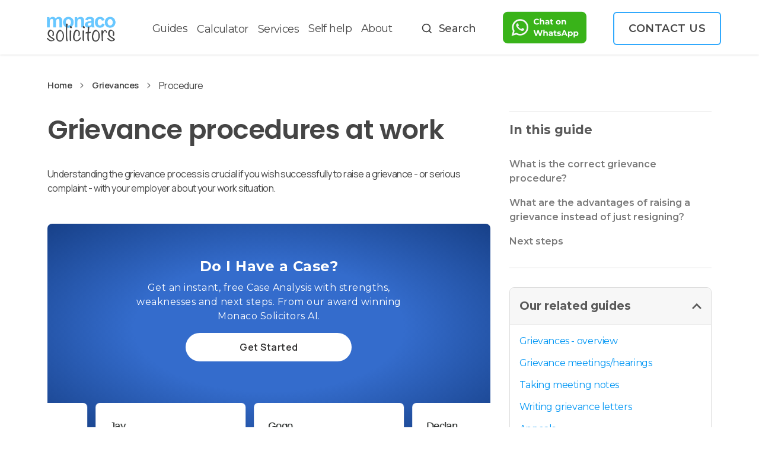

--- FILE ---
content_type: text/html; charset=utf-8
request_url: https://www.monacosolicitors.co.uk/grievances/procedure
body_size: 19535
content:
<!DOCTYPE html><html lang="en"><head><link rel="preconnect" href="https://fonts.gstatic.com" crossorigin /><meta charSet="utf-8"/><title>Grievance procedures | Monaco Solicitors | Employment Lawyers</title><meta name="viewport" content="initial-scale=1.0, width=device-width"/><meta name="description" content="The grievance procedure ican be a valuable asset to employees. We outline the correct procedure, likely grievance outcomes and how to appeal."/><meta name="title" content="Grievance procedures | Monaco Solicitors | Employment Lawyers"/><meta name="robots" content="index, follow"/><meta name="googlebot" content="index, follow"/><meta property="og:description" content="The grievance procedure ican be a valuable asset to employees. We outline the correct procedure, likely grievance outcomes and how to appeal."/><meta property="fb:app_id" content="Monaco Solicitors"/><meta property="twitter:card" content="summary"/><meta property="twitter:title" content="Grievance procedures | Monaco Solicitors | Employment Lawyers"/><meta property="twitter:description" content="The grievance procedure ican be a valuable asset to employees. We outline the correct procedure, likely grievance outcomes and how to appeal."/><meta property="twitter:image" content="#"/><meta property="twitter:url" content="#"/><meta name="google-site-verification" content="YUP68krJ9mPC9oANdae0FWcTcV3bTxffGDeG7TNUGR4"/><link rel="canonical" href="https://www.monacosolicitors.co.uk/grievances/procedure"/><link rel="apple-touch-icon" sizes="57x57" href="/favicon/apple-icon-57x57.png"/><link rel="apple-touch-icon" sizes="60x60" href="/favicon/apple-icon-60x60.png"/><link rel="apple-touch-icon" sizes="72x72" href="/favicon/apple-icon-72x72.png"/><link rel="apple-touch-icon" sizes="76x76" href="/favicon/apple-icon-76x76.png"/><link rel="apple-touch-icon" sizes="114x114" href="/favicon/apple-icon-114x114.png"/><link rel="apple-touch-icon" sizes="120x120" href="/favicon/apple-icon-120x120.png"/><link rel="apple-touch-icon" sizes="144x144" href="/favicon/apple-icon-144x144.png"/><link rel="apple-touch-icon" sizes="152x152" href="/favicon/apple-icon-152x152.png"/><link rel="apple-touch-icon" sizes="180x180" href="/favicon/apple-icon-180x180.png"/><link rel="icon" type="image/png" sizes="192x192" href="/favicon/android-icon-192x192.png"/><link rel="icon" type="image/png" sizes="32x32" href="/favicon/favicon-32x32.png"/><link rel="icon" type="image/png" sizes="96x96" href="/favicon/favicon-96x96.png"/><link rel="icon" type="image/png" sizes="16x16" href="/favicon/favicon-16x16.png"/><link rel="manifest" href="/favicon/manifest.json"/><link rel="preconnect" href="https://fonts.googleapis.com"/><link rel="preconnect" href="https://fonts.gstatic.com"/><script strategy="afterInteractive">
            (function(w,d,s,l,i){w[l]=w[l]||[];w[l].push({'gtm.start':
            new Date().getTime(),event:'gtm.js'});var f=d.getElementsByTagName(s)[0],
            j=d.createElement(s),dl=l!='dataLayer'?'&l='+l:'';j.defer=true;j.src=
            'https://www.googletagmanager.com/gtm.js?id='+i+dl;f.parentNode.insertBefore(j,f);
          })(window,document,'script','dataLayer','GTM-T5XNDHQ')</script><script strategy="lazyOnload">
            window.GUMLET_CONFIG = {
              hosts: [{
                  current: "monacosolicitors.co.uk",
                  gumlet: "monacosolicitors.gumlet.io"
              }],
              lazy_load: true,
              srcset: true,
              auto_webp: true
            };
            (function(){d=document;s=d.createElement("script");s.src="https://cdn.jsdelivr.net/npm/gumlet.js@2.1/dist/gumlet.min.js";s.async=1;d.getElementsByTagName("head")[0].appendChild(s);})();</script><script strategy="lazyOnload">
              window.markerConfig = {
                project: '654b8e4c622f4e8873227f40',
                source: 'snippet'
              };
              !function(e,r,a){if(!e.__Marker){e.__Marker={};var t=[],n={__cs:t};["show","hide","isVisible","capture","cancelCapture","unload","reload","isExtensionInstalled","setReporter","setCustomData","on","off"].forEach(function(e){n[e]=function(){var r=Array.prototype.slice.call(arguments);r.unshift(e),t.push(r)}}),e.Marker=n;var s=r.createElement("script");s.async=1,s.src="https://edge.marker.io/latest/shim.js";var i=r.getElementsByTagName("script")[0];i.parentNode.insertBefore(s,i)}}(window,document);
            </script><script id="cookieyes" type="text/javascript" src="https://cdn-cookieyes.com/client_data/74c0cc284942e89b82314063/script.js"></script><meta name="next-head-count" content="37"/><link rel="preload" href="/_next/static/css/985baf091b05a085.css" as="style"/><link rel="stylesheet" href="/_next/static/css/985baf091b05a085.css" data-n-g=""/><noscript data-n-css=""></noscript><script defer="" nomodule="" src="/_next/static/chunks/polyfills-5cd94c89d3acac5f.js"></script><script src="/_next/static/chunks/webpack-e17083a2d1b93269.js" defer=""></script><script src="/_next/static/chunks/framework-8dbce5f194cf5c28.js" defer=""></script><script src="/_next/static/chunks/main-38bbd3fdc672027e.js" defer=""></script><script src="/_next/static/chunks/pages/_app-eaceafd52d0877f0.js" defer=""></script><script src="/_next/static/chunks/708-8acc85f3a3ee4ae9.js" defer=""></script><script src="/_next/static/chunks/924-d76edbd47c4ae063.js" defer=""></script><script src="/_next/static/chunks/352-249f127cfc16feb7.js" defer=""></script><script src="/_next/static/chunks/675-c0f742dd76978a73.js" defer=""></script><script src="/_next/static/chunks/79-47d8ce5428cdc7d4.js" defer=""></script><script src="/_next/static/chunks/413-a89887ea59fab4d6.js" defer=""></script><script src="/_next/static/chunks/568-5e36d558e8cac54e.js" defer=""></script><script src="/_next/static/chunks/pages/%5B%5B...slug%5D%5D-2eca6faef83df6b3.js" defer=""></script><script src="/_next/static/wo-WS_NZk1-c7vfqMNObc/_buildManifest.js" defer=""></script><script src="/_next/static/wo-WS_NZk1-c7vfqMNObc/_ssgManifest.js" defer=""></script><script src="/_next/static/wo-WS_NZk1-c7vfqMNObc/_middlewareManifest.js" defer=""></script><style data-href="https://fonts.googleapis.com/css2?family=Manrope:wght@300;400;500;600;700&family=Poppins:wght@200;300;400;500;600;700&display=swap">@font-face{font-family:'Manrope';font-style:normal;font-weight:300;font-display:swap;src:url(https://fonts.gstatic.com/l/font?kit=xn7_YHE41ni1AdIRqAuZuw1Bx9mbZk6jFO_G&skey=c397ded15edc0853&v=v20) format('woff')}@font-face{font-family:'Manrope';font-style:normal;font-weight:400;font-display:swap;src:url(https://fonts.gstatic.com/l/font?kit=xn7_YHE41ni1AdIRqAuZuw1Bx9mbZk79FO_G&skey=c397ded15edc0853&v=v20) format('woff')}@font-face{font-family:'Manrope';font-style:normal;font-weight:500;font-display:swap;src:url(https://fonts.gstatic.com/l/font?kit=xn7_YHE41ni1AdIRqAuZuw1Bx9mbZk7PFO_G&skey=c397ded15edc0853&v=v20) format('woff')}@font-face{font-family:'Manrope';font-style:normal;font-weight:600;font-display:swap;src:url(https://fonts.gstatic.com/l/font?kit=xn7_YHE41ni1AdIRqAuZuw1Bx9mbZk4jE-_G&skey=c397ded15edc0853&v=v20) format('woff')}@font-face{font-family:'Manrope';font-style:normal;font-weight:700;font-display:swap;src:url(https://fonts.gstatic.com/l/font?kit=xn7_YHE41ni1AdIRqAuZuw1Bx9mbZk4aE-_G&skey=c397ded15edc0853&v=v20) format('woff')}@font-face{font-family:'Poppins';font-style:normal;font-weight:200;font-display:swap;src:url(https://fonts.gstatic.com/l/font?kit=pxiByp8kv8JHgFVrLFj_V1g&skey=1bdc08fe61c3cc9e&v=v24) format('woff')}@font-face{font-family:'Poppins';font-style:normal;font-weight:300;font-display:swap;src:url(https://fonts.gstatic.com/l/font?kit=pxiByp8kv8JHgFVrLDz8V1g&skey=4aabc5055a39e031&v=v24) format('woff')}@font-face{font-family:'Poppins';font-style:normal;font-weight:400;font-display:swap;src:url(https://fonts.gstatic.com/l/font?kit=pxiEyp8kv8JHgFVrFJM&skey=87759fb096548f6d&v=v24) format('woff')}@font-face{font-family:'Poppins';font-style:normal;font-weight:500;font-display:swap;src:url(https://fonts.gstatic.com/l/font?kit=pxiByp8kv8JHgFVrLGT9V1g&skey=d4526a9b64c21b87&v=v24) format('woff')}@font-face{font-family:'Poppins';font-style:normal;font-weight:600;font-display:swap;src:url(https://fonts.gstatic.com/l/font?kit=pxiByp8kv8JHgFVrLEj6V1g&skey=ce7ef9d62ca89319&v=v24) format('woff')}@font-face{font-family:'Poppins';font-style:normal;font-weight:700;font-display:swap;src:url(https://fonts.gstatic.com/l/font?kit=pxiByp8kv8JHgFVrLCz7V1g&skey=cea76fe63715a67a&v=v24) format('woff')}@font-face{font-family:'Manrope';font-style:normal;font-weight:300;font-display:swap;src:url(https://fonts.gstatic.com/s/manrope/v20/xn7gYHE41ni1AdIRggqxSvfedN62Zw.woff2) format('woff2');unicode-range:U+0460-052F,U+1C80-1C8A,U+20B4,U+2DE0-2DFF,U+A640-A69F,U+FE2E-FE2F}@font-face{font-family:'Manrope';font-style:normal;font-weight:300;font-display:swap;src:url(https://fonts.gstatic.com/s/manrope/v20/xn7gYHE41ni1AdIRggOxSvfedN62Zw.woff2) format('woff2');unicode-range:U+0301,U+0400-045F,U+0490-0491,U+04B0-04B1,U+2116}@font-face{font-family:'Manrope';font-style:normal;font-weight:300;font-display:swap;src:url(https://fonts.gstatic.com/s/manrope/v20/xn7gYHE41ni1AdIRggSxSvfedN62Zw.woff2) format('woff2');unicode-range:U+0370-0377,U+037A-037F,U+0384-038A,U+038C,U+038E-03A1,U+03A3-03FF}@font-face{font-family:'Manrope';font-style:normal;font-weight:300;font-display:swap;src:url(https://fonts.gstatic.com/s/manrope/v20/xn7gYHE41ni1AdIRggixSvfedN62Zw.woff2) format('woff2');unicode-range:U+0102-0103,U+0110-0111,U+0128-0129,U+0168-0169,U+01A0-01A1,U+01AF-01B0,U+0300-0301,U+0303-0304,U+0308-0309,U+0323,U+0329,U+1EA0-1EF9,U+20AB}@font-face{font-family:'Manrope';font-style:normal;font-weight:300;font-display:swap;src:url(https://fonts.gstatic.com/s/manrope/v20/xn7gYHE41ni1AdIRggmxSvfedN62Zw.woff2) format('woff2');unicode-range:U+0100-02BA,U+02BD-02C5,U+02C7-02CC,U+02CE-02D7,U+02DD-02FF,U+0304,U+0308,U+0329,U+1D00-1DBF,U+1E00-1E9F,U+1EF2-1EFF,U+2020,U+20A0-20AB,U+20AD-20C0,U+2113,U+2C60-2C7F,U+A720-A7FF}@font-face{font-family:'Manrope';font-style:normal;font-weight:300;font-display:swap;src:url(https://fonts.gstatic.com/s/manrope/v20/xn7gYHE41ni1AdIRggexSvfedN4.woff2) format('woff2');unicode-range:U+0000-00FF,U+0131,U+0152-0153,U+02BB-02BC,U+02C6,U+02DA,U+02DC,U+0304,U+0308,U+0329,U+2000-206F,U+20AC,U+2122,U+2191,U+2193,U+2212,U+2215,U+FEFF,U+FFFD}@font-face{font-family:'Manrope';font-style:normal;font-weight:400;font-display:swap;src:url(https://fonts.gstatic.com/s/manrope/v20/xn7gYHE41ni1AdIRggqxSvfedN62Zw.woff2) format('woff2');unicode-range:U+0460-052F,U+1C80-1C8A,U+20B4,U+2DE0-2DFF,U+A640-A69F,U+FE2E-FE2F}@font-face{font-family:'Manrope';font-style:normal;font-weight:400;font-display:swap;src:url(https://fonts.gstatic.com/s/manrope/v20/xn7gYHE41ni1AdIRggOxSvfedN62Zw.woff2) format('woff2');unicode-range:U+0301,U+0400-045F,U+0490-0491,U+04B0-04B1,U+2116}@font-face{font-family:'Manrope';font-style:normal;font-weight:400;font-display:swap;src:url(https://fonts.gstatic.com/s/manrope/v20/xn7gYHE41ni1AdIRggSxSvfedN62Zw.woff2) format('woff2');unicode-range:U+0370-0377,U+037A-037F,U+0384-038A,U+038C,U+038E-03A1,U+03A3-03FF}@font-face{font-family:'Manrope';font-style:normal;font-weight:400;font-display:swap;src:url(https://fonts.gstatic.com/s/manrope/v20/xn7gYHE41ni1AdIRggixSvfedN62Zw.woff2) format('woff2');unicode-range:U+0102-0103,U+0110-0111,U+0128-0129,U+0168-0169,U+01A0-01A1,U+01AF-01B0,U+0300-0301,U+0303-0304,U+0308-0309,U+0323,U+0329,U+1EA0-1EF9,U+20AB}@font-face{font-family:'Manrope';font-style:normal;font-weight:400;font-display:swap;src:url(https://fonts.gstatic.com/s/manrope/v20/xn7gYHE41ni1AdIRggmxSvfedN62Zw.woff2) format('woff2');unicode-range:U+0100-02BA,U+02BD-02C5,U+02C7-02CC,U+02CE-02D7,U+02DD-02FF,U+0304,U+0308,U+0329,U+1D00-1DBF,U+1E00-1E9F,U+1EF2-1EFF,U+2020,U+20A0-20AB,U+20AD-20C0,U+2113,U+2C60-2C7F,U+A720-A7FF}@font-face{font-family:'Manrope';font-style:normal;font-weight:400;font-display:swap;src:url(https://fonts.gstatic.com/s/manrope/v20/xn7gYHE41ni1AdIRggexSvfedN4.woff2) format('woff2');unicode-range:U+0000-00FF,U+0131,U+0152-0153,U+02BB-02BC,U+02C6,U+02DA,U+02DC,U+0304,U+0308,U+0329,U+2000-206F,U+20AC,U+2122,U+2191,U+2193,U+2212,U+2215,U+FEFF,U+FFFD}@font-face{font-family:'Manrope';font-style:normal;font-weight:500;font-display:swap;src:url(https://fonts.gstatic.com/s/manrope/v20/xn7gYHE41ni1AdIRggqxSvfedN62Zw.woff2) format('woff2');unicode-range:U+0460-052F,U+1C80-1C8A,U+20B4,U+2DE0-2DFF,U+A640-A69F,U+FE2E-FE2F}@font-face{font-family:'Manrope';font-style:normal;font-weight:500;font-display:swap;src:url(https://fonts.gstatic.com/s/manrope/v20/xn7gYHE41ni1AdIRggOxSvfedN62Zw.woff2) format('woff2');unicode-range:U+0301,U+0400-045F,U+0490-0491,U+04B0-04B1,U+2116}@font-face{font-family:'Manrope';font-style:normal;font-weight:500;font-display:swap;src:url(https://fonts.gstatic.com/s/manrope/v20/xn7gYHE41ni1AdIRggSxSvfedN62Zw.woff2) format('woff2');unicode-range:U+0370-0377,U+037A-037F,U+0384-038A,U+038C,U+038E-03A1,U+03A3-03FF}@font-face{font-family:'Manrope';font-style:normal;font-weight:500;font-display:swap;src:url(https://fonts.gstatic.com/s/manrope/v20/xn7gYHE41ni1AdIRggixSvfedN62Zw.woff2) format('woff2');unicode-range:U+0102-0103,U+0110-0111,U+0128-0129,U+0168-0169,U+01A0-01A1,U+01AF-01B0,U+0300-0301,U+0303-0304,U+0308-0309,U+0323,U+0329,U+1EA0-1EF9,U+20AB}@font-face{font-family:'Manrope';font-style:normal;font-weight:500;font-display:swap;src:url(https://fonts.gstatic.com/s/manrope/v20/xn7gYHE41ni1AdIRggmxSvfedN62Zw.woff2) format('woff2');unicode-range:U+0100-02BA,U+02BD-02C5,U+02C7-02CC,U+02CE-02D7,U+02DD-02FF,U+0304,U+0308,U+0329,U+1D00-1DBF,U+1E00-1E9F,U+1EF2-1EFF,U+2020,U+20A0-20AB,U+20AD-20C0,U+2113,U+2C60-2C7F,U+A720-A7FF}@font-face{font-family:'Manrope';font-style:normal;font-weight:500;font-display:swap;src:url(https://fonts.gstatic.com/s/manrope/v20/xn7gYHE41ni1AdIRggexSvfedN4.woff2) format('woff2');unicode-range:U+0000-00FF,U+0131,U+0152-0153,U+02BB-02BC,U+02C6,U+02DA,U+02DC,U+0304,U+0308,U+0329,U+2000-206F,U+20AC,U+2122,U+2191,U+2193,U+2212,U+2215,U+FEFF,U+FFFD}@font-face{font-family:'Manrope';font-style:normal;font-weight:600;font-display:swap;src:url(https://fonts.gstatic.com/s/manrope/v20/xn7gYHE41ni1AdIRggqxSvfedN62Zw.woff2) format('woff2');unicode-range:U+0460-052F,U+1C80-1C8A,U+20B4,U+2DE0-2DFF,U+A640-A69F,U+FE2E-FE2F}@font-face{font-family:'Manrope';font-style:normal;font-weight:600;font-display:swap;src:url(https://fonts.gstatic.com/s/manrope/v20/xn7gYHE41ni1AdIRggOxSvfedN62Zw.woff2) format('woff2');unicode-range:U+0301,U+0400-045F,U+0490-0491,U+04B0-04B1,U+2116}@font-face{font-family:'Manrope';font-style:normal;font-weight:600;font-display:swap;src:url(https://fonts.gstatic.com/s/manrope/v20/xn7gYHE41ni1AdIRggSxSvfedN62Zw.woff2) format('woff2');unicode-range:U+0370-0377,U+037A-037F,U+0384-038A,U+038C,U+038E-03A1,U+03A3-03FF}@font-face{font-family:'Manrope';font-style:normal;font-weight:600;font-display:swap;src:url(https://fonts.gstatic.com/s/manrope/v20/xn7gYHE41ni1AdIRggixSvfedN62Zw.woff2) format('woff2');unicode-range:U+0102-0103,U+0110-0111,U+0128-0129,U+0168-0169,U+01A0-01A1,U+01AF-01B0,U+0300-0301,U+0303-0304,U+0308-0309,U+0323,U+0329,U+1EA0-1EF9,U+20AB}@font-face{font-family:'Manrope';font-style:normal;font-weight:600;font-display:swap;src:url(https://fonts.gstatic.com/s/manrope/v20/xn7gYHE41ni1AdIRggmxSvfedN62Zw.woff2) format('woff2');unicode-range:U+0100-02BA,U+02BD-02C5,U+02C7-02CC,U+02CE-02D7,U+02DD-02FF,U+0304,U+0308,U+0329,U+1D00-1DBF,U+1E00-1E9F,U+1EF2-1EFF,U+2020,U+20A0-20AB,U+20AD-20C0,U+2113,U+2C60-2C7F,U+A720-A7FF}@font-face{font-family:'Manrope';font-style:normal;font-weight:600;font-display:swap;src:url(https://fonts.gstatic.com/s/manrope/v20/xn7gYHE41ni1AdIRggexSvfedN4.woff2) format('woff2');unicode-range:U+0000-00FF,U+0131,U+0152-0153,U+02BB-02BC,U+02C6,U+02DA,U+02DC,U+0304,U+0308,U+0329,U+2000-206F,U+20AC,U+2122,U+2191,U+2193,U+2212,U+2215,U+FEFF,U+FFFD}@font-face{font-family:'Manrope';font-style:normal;font-weight:700;font-display:swap;src:url(https://fonts.gstatic.com/s/manrope/v20/xn7gYHE41ni1AdIRggqxSvfedN62Zw.woff2) format('woff2');unicode-range:U+0460-052F,U+1C80-1C8A,U+20B4,U+2DE0-2DFF,U+A640-A69F,U+FE2E-FE2F}@font-face{font-family:'Manrope';font-style:normal;font-weight:700;font-display:swap;src:url(https://fonts.gstatic.com/s/manrope/v20/xn7gYHE41ni1AdIRggOxSvfedN62Zw.woff2) format('woff2');unicode-range:U+0301,U+0400-045F,U+0490-0491,U+04B0-04B1,U+2116}@font-face{font-family:'Manrope';font-style:normal;font-weight:700;font-display:swap;src:url(https://fonts.gstatic.com/s/manrope/v20/xn7gYHE41ni1AdIRggSxSvfedN62Zw.woff2) format('woff2');unicode-range:U+0370-0377,U+037A-037F,U+0384-038A,U+038C,U+038E-03A1,U+03A3-03FF}@font-face{font-family:'Manrope';font-style:normal;font-weight:700;font-display:swap;src:url(https://fonts.gstatic.com/s/manrope/v20/xn7gYHE41ni1AdIRggixSvfedN62Zw.woff2) format('woff2');unicode-range:U+0102-0103,U+0110-0111,U+0128-0129,U+0168-0169,U+01A0-01A1,U+01AF-01B0,U+0300-0301,U+0303-0304,U+0308-0309,U+0323,U+0329,U+1EA0-1EF9,U+20AB}@font-face{font-family:'Manrope';font-style:normal;font-weight:700;font-display:swap;src:url(https://fonts.gstatic.com/s/manrope/v20/xn7gYHE41ni1AdIRggmxSvfedN62Zw.woff2) format('woff2');unicode-range:U+0100-02BA,U+02BD-02C5,U+02C7-02CC,U+02CE-02D7,U+02DD-02FF,U+0304,U+0308,U+0329,U+1D00-1DBF,U+1E00-1E9F,U+1EF2-1EFF,U+2020,U+20A0-20AB,U+20AD-20C0,U+2113,U+2C60-2C7F,U+A720-A7FF}@font-face{font-family:'Manrope';font-style:normal;font-weight:700;font-display:swap;src:url(https://fonts.gstatic.com/s/manrope/v20/xn7gYHE41ni1AdIRggexSvfedN4.woff2) format('woff2');unicode-range:U+0000-00FF,U+0131,U+0152-0153,U+02BB-02BC,U+02C6,U+02DA,U+02DC,U+0304,U+0308,U+0329,U+2000-206F,U+20AC,U+2122,U+2191,U+2193,U+2212,U+2215,U+FEFF,U+FFFD}@font-face{font-family:'Poppins';font-style:normal;font-weight:200;font-display:swap;src:url(https://fonts.gstatic.com/s/poppins/v24/pxiByp8kv8JHgFVrLFj_Z11lFd2JQEl8qw.woff2) format('woff2');unicode-range:U+0900-097F,U+1CD0-1CF9,U+200C-200D,U+20A8,U+20B9,U+20F0,U+25CC,U+A830-A839,U+A8E0-A8FF,U+11B00-11B09}@font-face{font-family:'Poppins';font-style:normal;font-weight:200;font-display:swap;src:url(https://fonts.gstatic.com/s/poppins/v24/pxiByp8kv8JHgFVrLFj_Z1JlFd2JQEl8qw.woff2) format('woff2');unicode-range:U+0100-02BA,U+02BD-02C5,U+02C7-02CC,U+02CE-02D7,U+02DD-02FF,U+0304,U+0308,U+0329,U+1D00-1DBF,U+1E00-1E9F,U+1EF2-1EFF,U+2020,U+20A0-20AB,U+20AD-20C0,U+2113,U+2C60-2C7F,U+A720-A7FF}@font-face{font-family:'Poppins';font-style:normal;font-weight:200;font-display:swap;src:url(https://fonts.gstatic.com/s/poppins/v24/pxiByp8kv8JHgFVrLFj_Z1xlFd2JQEk.woff2) format('woff2');unicode-range:U+0000-00FF,U+0131,U+0152-0153,U+02BB-02BC,U+02C6,U+02DA,U+02DC,U+0304,U+0308,U+0329,U+2000-206F,U+20AC,U+2122,U+2191,U+2193,U+2212,U+2215,U+FEFF,U+FFFD}@font-face{font-family:'Poppins';font-style:normal;font-weight:300;font-display:swap;src:url(https://fonts.gstatic.com/s/poppins/v24/pxiByp8kv8JHgFVrLDz8Z11lFd2JQEl8qw.woff2) format('woff2');unicode-range:U+0900-097F,U+1CD0-1CF9,U+200C-200D,U+20A8,U+20B9,U+20F0,U+25CC,U+A830-A839,U+A8E0-A8FF,U+11B00-11B09}@font-face{font-family:'Poppins';font-style:normal;font-weight:300;font-display:swap;src:url(https://fonts.gstatic.com/s/poppins/v24/pxiByp8kv8JHgFVrLDz8Z1JlFd2JQEl8qw.woff2) format('woff2');unicode-range:U+0100-02BA,U+02BD-02C5,U+02C7-02CC,U+02CE-02D7,U+02DD-02FF,U+0304,U+0308,U+0329,U+1D00-1DBF,U+1E00-1E9F,U+1EF2-1EFF,U+2020,U+20A0-20AB,U+20AD-20C0,U+2113,U+2C60-2C7F,U+A720-A7FF}@font-face{font-family:'Poppins';font-style:normal;font-weight:300;font-display:swap;src:url(https://fonts.gstatic.com/s/poppins/v24/pxiByp8kv8JHgFVrLDz8Z1xlFd2JQEk.woff2) format('woff2');unicode-range:U+0000-00FF,U+0131,U+0152-0153,U+02BB-02BC,U+02C6,U+02DA,U+02DC,U+0304,U+0308,U+0329,U+2000-206F,U+20AC,U+2122,U+2191,U+2193,U+2212,U+2215,U+FEFF,U+FFFD}@font-face{font-family:'Poppins';font-style:normal;font-weight:400;font-display:swap;src:url(https://fonts.gstatic.com/s/poppins/v24/pxiEyp8kv8JHgFVrJJbecnFHGPezSQ.woff2) format('woff2');unicode-range:U+0900-097F,U+1CD0-1CF9,U+200C-200D,U+20A8,U+20B9,U+20F0,U+25CC,U+A830-A839,U+A8E0-A8FF,U+11B00-11B09}@font-face{font-family:'Poppins';font-style:normal;font-weight:400;font-display:swap;src:url(https://fonts.gstatic.com/s/poppins/v24/pxiEyp8kv8JHgFVrJJnecnFHGPezSQ.woff2) format('woff2');unicode-range:U+0100-02BA,U+02BD-02C5,U+02C7-02CC,U+02CE-02D7,U+02DD-02FF,U+0304,U+0308,U+0329,U+1D00-1DBF,U+1E00-1E9F,U+1EF2-1EFF,U+2020,U+20A0-20AB,U+20AD-20C0,U+2113,U+2C60-2C7F,U+A720-A7FF}@font-face{font-family:'Poppins';font-style:normal;font-weight:400;font-display:swap;src:url(https://fonts.gstatic.com/s/poppins/v24/pxiEyp8kv8JHgFVrJJfecnFHGPc.woff2) format('woff2');unicode-range:U+0000-00FF,U+0131,U+0152-0153,U+02BB-02BC,U+02C6,U+02DA,U+02DC,U+0304,U+0308,U+0329,U+2000-206F,U+20AC,U+2122,U+2191,U+2193,U+2212,U+2215,U+FEFF,U+FFFD}@font-face{font-family:'Poppins';font-style:normal;font-weight:500;font-display:swap;src:url(https://fonts.gstatic.com/s/poppins/v24/pxiByp8kv8JHgFVrLGT9Z11lFd2JQEl8qw.woff2) format('woff2');unicode-range:U+0900-097F,U+1CD0-1CF9,U+200C-200D,U+20A8,U+20B9,U+20F0,U+25CC,U+A830-A839,U+A8E0-A8FF,U+11B00-11B09}@font-face{font-family:'Poppins';font-style:normal;font-weight:500;font-display:swap;src:url(https://fonts.gstatic.com/s/poppins/v24/pxiByp8kv8JHgFVrLGT9Z1JlFd2JQEl8qw.woff2) format('woff2');unicode-range:U+0100-02BA,U+02BD-02C5,U+02C7-02CC,U+02CE-02D7,U+02DD-02FF,U+0304,U+0308,U+0329,U+1D00-1DBF,U+1E00-1E9F,U+1EF2-1EFF,U+2020,U+20A0-20AB,U+20AD-20C0,U+2113,U+2C60-2C7F,U+A720-A7FF}@font-face{font-family:'Poppins';font-style:normal;font-weight:500;font-display:swap;src:url(https://fonts.gstatic.com/s/poppins/v24/pxiByp8kv8JHgFVrLGT9Z1xlFd2JQEk.woff2) format('woff2');unicode-range:U+0000-00FF,U+0131,U+0152-0153,U+02BB-02BC,U+02C6,U+02DA,U+02DC,U+0304,U+0308,U+0329,U+2000-206F,U+20AC,U+2122,U+2191,U+2193,U+2212,U+2215,U+FEFF,U+FFFD}@font-face{font-family:'Poppins';font-style:normal;font-weight:600;font-display:swap;src:url(https://fonts.gstatic.com/s/poppins/v24/pxiByp8kv8JHgFVrLEj6Z11lFd2JQEl8qw.woff2) format('woff2');unicode-range:U+0900-097F,U+1CD0-1CF9,U+200C-200D,U+20A8,U+20B9,U+20F0,U+25CC,U+A830-A839,U+A8E0-A8FF,U+11B00-11B09}@font-face{font-family:'Poppins';font-style:normal;font-weight:600;font-display:swap;src:url(https://fonts.gstatic.com/s/poppins/v24/pxiByp8kv8JHgFVrLEj6Z1JlFd2JQEl8qw.woff2) format('woff2');unicode-range:U+0100-02BA,U+02BD-02C5,U+02C7-02CC,U+02CE-02D7,U+02DD-02FF,U+0304,U+0308,U+0329,U+1D00-1DBF,U+1E00-1E9F,U+1EF2-1EFF,U+2020,U+20A0-20AB,U+20AD-20C0,U+2113,U+2C60-2C7F,U+A720-A7FF}@font-face{font-family:'Poppins';font-style:normal;font-weight:600;font-display:swap;src:url(https://fonts.gstatic.com/s/poppins/v24/pxiByp8kv8JHgFVrLEj6Z1xlFd2JQEk.woff2) format('woff2');unicode-range:U+0000-00FF,U+0131,U+0152-0153,U+02BB-02BC,U+02C6,U+02DA,U+02DC,U+0304,U+0308,U+0329,U+2000-206F,U+20AC,U+2122,U+2191,U+2193,U+2212,U+2215,U+FEFF,U+FFFD}@font-face{font-family:'Poppins';font-style:normal;font-weight:700;font-display:swap;src:url(https://fonts.gstatic.com/s/poppins/v24/pxiByp8kv8JHgFVrLCz7Z11lFd2JQEl8qw.woff2) format('woff2');unicode-range:U+0900-097F,U+1CD0-1CF9,U+200C-200D,U+20A8,U+20B9,U+20F0,U+25CC,U+A830-A839,U+A8E0-A8FF,U+11B00-11B09}@font-face{font-family:'Poppins';font-style:normal;font-weight:700;font-display:swap;src:url(https://fonts.gstatic.com/s/poppins/v24/pxiByp8kv8JHgFVrLCz7Z1JlFd2JQEl8qw.woff2) format('woff2');unicode-range:U+0100-02BA,U+02BD-02C5,U+02C7-02CC,U+02CE-02D7,U+02DD-02FF,U+0304,U+0308,U+0329,U+1D00-1DBF,U+1E00-1E9F,U+1EF2-1EFF,U+2020,U+20A0-20AB,U+20AD-20C0,U+2113,U+2C60-2C7F,U+A720-A7FF}@font-face{font-family:'Poppins';font-style:normal;font-weight:700;font-display:swap;src:url(https://fonts.gstatic.com/s/poppins/v24/pxiByp8kv8JHgFVrLCz7Z1xlFd2JQEk.woff2) format('woff2');unicode-range:U+0000-00FF,U+0131,U+0152-0153,U+02BB-02BC,U+02C6,U+02DA,U+02DC,U+0304,U+0308,U+0329,U+2000-206F,U+20AC,U+2122,U+2191,U+2193,U+2212,U+2215,U+FEFF,U+FFFD}</style></head><body><div id="__next" data-reactroot=""><script type="application/ld+json">{"__typename":"SEOPostTypeSchema","raw":"{\"@context\":\"https://schema.org\",\"@graph\":[{\"@type\":\"WebPage\",\"@id\":\"https://www.monacosolicitors.co.uk/grievances/procedure/\",\"url\":\"https://www.monacosolicitors.co.uk/grievances/procedure/\",\"name\":\"Grievance procedures | Monaco Solicitors | Employment Lawyers\",\"isPartOf\":{\"@id\":\"https://cms.monacosolicitors.co.uk/#website\"},\"datePublished\":\"2019-06-11T19:28:02+00:00\",\"dateModified\":\"2024-07-08T10:52:38+00:00\",\"description\":\"The grievance procedure ican be a valuable asset to employees. We outline the correct procedure, likely grievance outcomes and how to appeal.\",\"breadcrumb\":{\"@id\":\"https://www.monacosolicitors.co.uk/grievances/procedure/#breadcrumb\"},\"inLanguage\":\"en-US\",\"potentialAction\":[{\"@type\":\"ReadAction\",\"target\":[\"https://www.monacosolicitors.co.uk/grievances/procedure/\"]}]},{\"@type\":\"BreadcrumbList\",\"@id\":\"https://www.monacosolicitors.co.uk/grievances/procedure/#breadcrumb\",\"itemListElement\":[{\"@type\":\"ListItem\",\"position\":1,\"name\":\"Home\",\"item\":\"https://www.monacosolicitors.co.uk/\"},{\"@type\":\"ListItem\",\"position\":2,\"name\":\"Articles\",\"item\":\"https://cms.monacosolicitors.co.uk/article\"},{\"@type\":\"ListItem\",\"position\":3,\"name\":\"Grievance procedures at work\"}]},{\"@type\":\"WebSite\",\"@id\":\"https://cms.monacosolicitors.co.uk/#website\",\"url\":\"https://cms.monacosolicitors.co.uk/\",\"name\":\"Employment Law Solicitors London &amp; Nationwide | Monaco Solicitors\",\"description\":\"Settlement Agreement Solicitors\",\"publisher\":{\"@id\":\"https://cms.monacosolicitors.co.uk/#organization\"},\"potentialAction\":[{\"@type\":\"SearchAction\",\"target\":{\"@type\":\"EntryPoint\",\"urlTemplate\":\"https://cms.monacosolicitors.co.uk/?s={search_term_string}\"},\"query-input\":{\"@type\":\"PropertyValueSpecification\",\"valueRequired\":true,\"valueName\":\"search_term_string\"}}],\"inLanguage\":\"en-US\"},{\"@type\":\"Organization\",\"@id\":\"https://cms.monacosolicitors.co.uk/#organization\",\"name\":\"Monaco Solicitors\",\"url\":\"https://cms.monacosolicitors.co.uk/\",\"logo\":{\"@type\":\"ImageObject\",\"inLanguage\":\"en-US\",\"@id\":\"https://cms.monacosolicitors.co.uk/#/schema/logo/image/\",\"url\":\"https://cms.monacosolicitors.co.uk/wp-content/uploads/2019/07/monaco-solicitors-logo.png\",\"contentUrl\":\"https://cms.monacosolicitors.co.uk/wp-content/uploads/2019/07/monaco-solicitors-logo.png\",\"width\":93,\"height\":28,\"caption\":\"Monaco Solicitors\"},\"image\":{\"@id\":\"https://cms.monacosolicitors.co.uk/#/schema/logo/image/\"},\"sameAs\":[\"https://www.facebook.com/MonacoSolicitors/\",\"https://x.com/monacosolicitor\",\"https://www.linkedin.com/company/10169024/\",\"https://www.youtube.com/user/CompromiseAgreements\"]}]}"}</script><noscript>
        <iframe src="https://www.googletagmanager.com/ns.html?id=GTM-T5XNDHQ"
        height="0" width="0" style="display:none;visibility:hidden"></iframe>
        </noscript><div class="header-mobile header-mobile--menu-open"><div class="header-mobile__wrapper"><div class="header-mobile-burger"><svg id="Layer_1" data-name="Layer 1" xmlns="http://www.w3.org/2000/svg" width="23.767" height="20.727"><defs><style>.cls-2<!-- -->{<!-- -->fill:#454545<!-- -->}</style></defs><g id="Burger_menu" style="opacity:.998"><path class="cls-2" d="M20.779 11.36H3.006a1 1 0 1 1 0-2h17.773a1 1 0 1 1 0 2ZM20.779 18.748H3.006a1 1 0 0 1 0-2h17.773a1 1 0 0 1 0 2ZM20.779 3.999H3.006a1 1 0 0 1 0-2h17.773a1 1 0 0 1 0 2Z"></path></g></svg><div class="header-mobile__right__search"><img src="/images/search-icon-mobile.svg" alt="search-icon-mobile" width="33" height="33"/></div></div><a href="/"><div class="header-mobile__logo" data-bg="/images/ms-logo.png"></div></a><div class="header-mobile__right"><div style="height:32px"><img src="/images/whatsapp.png" alt="whatsapp" class="whatsappIconMobile"/></div><a href="/contact-us" class="contact-button">Contact Us</a></div></div></div><header class="header"><link rel="preconnect" href="https://fonts.googleapis.com"/><link rel="preconnect" href="https://fonts.gstatic.com"/><link href="https://fonts.googleapis.com/css2?family=Montserrat:ital,wght@0,100..900;1,100..900&amp;display=swap" rel="stylesheet"/><div class="header__container"><div class="header__ms__wrapper"><a href="/"><div class="header__logo" data-bg="/images/ms-logo.png"></div></a></div><nav class="header__nav"><ul><li><p>Guides</p></li><li><a href="/free-settlement-agreement-calculator">Calculator</a></li><li><a href="/employment-law-solicitors">Services</a></li><li><p>Self help</p></li><li><p>About</p></li></ul></nav><div class="header__container__right"><div class="header__container__right__search"><img src="/images/search-icon-desktop.svg" alt="search-icon-desktop" width="20" height="20"/><span>Search</span></div><div><img src="/images/ChatOnWhatsApp.png" alt="whatsapp" class="whatsappIcon"/></div><div class="header__contact"><a href="/contact-us" class="button">Contact us</a></div></div></div></header><main class="page-layout page-layout--has-sidebar ms-page procedure article 378 page_378"><ul class="breadcrumb"><li class="breadcrumb__item"><a href="/" class="1 breadcrumb__item__link">Home</a><img src="/images/next.svg" width="12" height="12" alt="right-arrow"/></li><li class="breadcrumb__item"><a class="3 breadcrumb__item__link" href="/grievances">Grievances</a><img src="/images/next.svg" width="12" height="12"/></li><li class="breadcrumb__item">Procedure</li></ul><div class="ms-page__main"><div class="article"><h1>Grievance procedures at work</h1><p>Understanding the grievance process is crucial if you wish successfully to raise a grievance - or serious complaint - with your employer about your work situation.</p><div class="toc"><button type="button" class="toc__title"><strong>In this guide</strong><svg xmlns="http://www.w3.org/2000/svg" width="15.657" height="9.673"><g transform="rotate(180 181.75 243.257)" fill="currentColor"><rect width="11.114" height="2.565" rx="1" transform="rotate(45 -400.772 660.495)"></rect><rect width="11.114" height="2.565" rx="1" transform="rotate(135 82.617 314.611)"></rect></g></svg></button><ul></ul></div><div class="cta"><div class="cta-banner description_class"><div class="cta-banner__container "><h6>Do I Have a Case?</h6><p>Get an instant, free Case Analysis with strengths, weaknesses and next steps. From our award winning Monaco Solicitors AI.</p><a href="/do-i-have-a-case" class="button">Get Started</a><div class="cta-banner__review__section"><div class="custom__reviews__section"><div class="custom__reviews__section__inner-wrapper-slider"><section class="custom__reviews__section__card_wrapper"><div class="subtitle_1">Sue</div><div class="custom__reviews__section__verified__image__wrapper"><img class="custom__reviews__section__verified__image" src="/images/verified-star.svg" width="20" height="20"/><p class="custom__reviews__section__verified_text">Verified Customer</p></div><div class="subtitle_1"><p>&#8220;They certainly know their stuff and I would highly recommend. Using them certainly went in my favour.&#8221;</p>
</div></section><section class="custom__reviews__section__card_wrapper"><div class="subtitle_1">Jay</div><div class="custom__reviews__section__verified__image__wrapper"><img class="custom__reviews__section__verified__image" src="/images/verified-star.svg" width="20" height="20"/><p class="custom__reviews__section__verified_text">Verified Customer</p></div><div class="subtitle_1"><p>Monaco Solicitors have been absolutely brilliant dealing with an employment issue I had, they&#8230;&#8221;</p>
</div></section><section class="custom__reviews__section__card_wrapper"><div class="subtitle_1">Gogo</div><div class="custom__reviews__section__verified__image__wrapper"><img class="custom__reviews__section__verified__image" src="/images/verified-star.svg" width="20" height="20"/><p class="custom__reviews__section__verified_text">Verified Customer</p></div><div class="subtitle_1"><p>&#8220;Better than expected. Professional and trustworthy with their advice.&#8221;</p>
</div></section><section class="custom__reviews__section__card_wrapper"><div class="subtitle_1">Declan</div><div class="custom__reviews__section__verified__image__wrapper"><img class="custom__reviews__section__verified__image" src="/images/verified-star.svg" width="20" height="20"/><p class="custom__reviews__section__verified_text">Verified Customer</p></div><div class="subtitle_1"><p>&#8220;Monaco Solicitors delivered exceptional and professional legal support throughout. Their team&#8230;&#8221;</p>
</div></section><section class="custom__reviews__section__card_wrapper"><div class="subtitle_1">Sally</div><div class="custom__reviews__section__verified__image__wrapper"><img class="custom__reviews__section__verified__image" src="/images/verified-star.svg" width="20" height="20"/><p class="custom__reviews__section__verified_text">Verified Customer</p></div><div class="subtitle_1"><p>&#8220;I can&#8217;t fault the friendly and professional service I received from Anca and Sundeep.&#8221;</p>
</div></section><section class="custom__reviews__section__card_wrapper"><div class="subtitle_1">Linsie Greene</div><div class="custom__reviews__section__verified__image__wrapper"><img class="custom__reviews__section__verified__image" src="/images/verified-star.svg" width="20" height="20"/><p class="custom__reviews__section__verified_text">Verified Customer</p></div><div class="subtitle_1"><p>&#8220;Helpful, efficient, fully transparent and friendly. Exactly what you need when dealing with a difficult situation&#8230;&#8221;</p>
</div></section><section class="custom__reviews__section__card_wrapper"><div class="subtitle_1">Joe Lynch</div><div class="custom__reviews__section__verified__image__wrapper"><img class="custom__reviews__section__verified__image" src="/images/verified-star.svg" width="20" height="20"/><p class="custom__reviews__section__verified_text">Verified Customer</p></div><div class="subtitle_1"><p>&#8220;A great service all round, my communications with all involved were excellent. Expertise were clear&#8230;&#8221;</p>
</div></section><section class="custom__reviews__section__card_wrapper"><div class="subtitle_1">Orinta</div><div class="custom__reviews__section__verified__image__wrapper"><img class="custom__reviews__section__verified__image" src="/images/verified-star.svg" width="20" height="20"/><p class="custom__reviews__section__verified_text">Verified Customer</p></div><div class="subtitle_1"><p>&#8220;Helen has handled my case exceptionally well. The quality of service, advise and communication&#8230;&#8221;</p>
</div></section><section class="custom__reviews__section__card_wrapper"><div class="subtitle_1">Ohi Alofokhai</div><div class="custom__reviews__section__verified__image__wrapper"><img class="custom__reviews__section__verified__image" src="/images/verified-star.svg" width="20" height="20"/><p class="custom__reviews__section__verified_text">Verified Customer</p></div><div class="subtitle_1"><p>&#8220;Very professional and courteous service. They were able to negotiate a higher settlement than initially&#8230;&#8221;</p>
</div></section><section class="custom__reviews__section__card_wrapper"><div class="subtitle_1">Sue</div><div class="custom__reviews__section__verified__image__wrapper"><img class="custom__reviews__section__verified__image" src="/images/verified-star.svg" width="20" height="20"/><p class="custom__reviews__section__verified_text">Verified Customer</p></div><div class="subtitle_1"><p>&#8220;They certainly know their stuff and I would highly recommend. Using them certainly went in my favour.&#8221;</p>
</div></section></div></div></div><div class="reviews__container reviews--transparent"><div class="reviews__stars" data-bg="/images/stars.svg"></div><div></div><div class="custom__reviews__section"><div class="custom__reviews__section__inner-wrapper-slider"></div></div></div></div></div><div class="cta-review"><div class="reviews__container reviews--transparent"><div class="reviews__stars" data-bg="/images/stars.svg"></div><h3>Rated 4.8 Stars in Over 1,000 <a href="/testimonials">Reviews</a></h3><div></div><div class="custom__reviews__section"><div class="custom__reviews__section__inner-wrapper-slider"></div></div></div></div></div><div class="section__text"><p><span style="font-weight: 400;">If you have tried raising a matter verbally or informally in writing, and there is still no resolution, then it’s probably time to consider instigating a formal written grievance process. </span></p>
<p><span style="font-weight: 400;">Often, taking this serious step may mean that you have already decided to leave your job. Or perhaps you just want to record the fact that you have been mistreated and wish to seek a resolution in the workplace.</span></p>
</div><div class="section__video"><div class="section__video__wrapper"><link rel="preload" href="https://i.ytimg.com/vi/IBSgOlfwoxk/maxresdefault.jpg" as="image"/><article class="yt-lite " data-title="YouTube Embed" style="background-image:url(https://i.ytimg.com/vi/IBSgOlfwoxk/maxresdefault.jpg);--aspect-ratio:56.25%"><button class="lty-playbtn" aria-label="Watch YouTube Embed"></button></article></div></div><div class="section__text"><p>Submitting &#8211; or raising &#8211; a formal grievance essentially means making a significant complaint in writing about your work situation or working conditions that you are very concerned or &#8216;aggrieved&#8217; about.</p>
<p>The difference between submitting a formal grievance and an informal email about your complaint may seem to be insignificant.  In theory, they would both say what your complaint was  &#8211; but there is a big difference in practice.</p>
<p>This is because the <a href="https://www.acas.org.uk/acas-code-of-practice-on-disciplinary-and-grievance-procedures" target="_blank" rel="noopener">Acas code of practice on grievances</a> sets out a procedure that employers should follow upon receipt of a formal grievance.  The purpose of the code of practice is to ensure that your employer will investigate your complaint thoroughly and put right any bad practices or behaviours which may have led you to raise a grievance in the first place.</p>
</div><div class="section__text"><h2>What is the correct grievance procedure?</h2>
<h3 id="point2">1. Grievance letter (or email)</h3>
<p>As the employee, you should submit your formal written grievance. Our guide on<a href="/grievances/templates"> grievance letters and templates </a>sets out how to structure your letter and also allows you to download examples.</p>
<p>The letter can take the form of a conventional letter printed on paper, an electronic letter sent as an email attachment, or even an email, so long as the content makes it quite clear that this is a <em>formal grievance.</em></p>
<h3></h3>
<h3 id="point3">2. Meeting</h3>
<p>After your employer has received your grievance letter, they should ask you to attend a meeting &#8211; often referred to as a &#8216;hearing&#8217; &#8211; and give you the opportunity to bring a friend, colleague or union representative to that meeting.</p>
<p>Your employer is meant to convene this meeting within a &#8216;reasonable &#8216; amount of time following their receipt of your letter. However, if they fail to do so, then email them and remind them of their obligations under the Acas code mentioned above.</p>
<p>A manager and someone from HR will probably attend this meeting, with the HR representative taking notes. You &#8211; or preferably the person you have chosen to accompany you &#8211; should also <a href="/evidence/how-to-keep-records">take your own notes.  </a></p>
<p>Your notes should be as detailed as you can manage and you should type them up immediately after the meeting, together with any other detail that you can recall. Then send a copy of your notes to the HR person who was present at the meeting and ask for their comment.</p>
<p>If what&#8217;s said at the meeting isn&#8217;t recorded in writing as close as possible to the time of the meeting, then it&#8217;s likely that both you and your employer will have entirely different memories of what was said.  In which case you will certainly have problems if your case goes to tribunal!</p>
<p>This advice is not only applicable to grievance meetings but also to  <a href="/without-prejudice/meeting/">Without Prejudice meetings</a> and any other important meetings between you and your employer.</p>
<p>See our article on <a href="/grievances/meetings">Grievance meetings: dos and don&#8217;ts</a> for further guidance and advice on grievance meetings.</p>
<h3></h3>
<h3>3. Outcome letter</h3>
<p><span style="font-weight: 400;">Soon after the above meeting, your employer should inform you in writing of the outcome.  (Most grievances are rejected by employers at this stage.)  </span></p>
<p><span style="font-weight: 400;">The letter should explain why your grievance was unsuccessful and your right to appeal against the outcome.  Once the reasons for dismissing your case are recorded in writing, your employer is committed to them and can&#8217;t subsequently try to change their account.  </span></p>
<p><span style="font-weight: 400;">Sometimes an unscrupulous employer will accept the validity of part of your grievance, but not the more important accusations that you&#8217;ve made.  They can then claim that they have given your grievance proper consideration and that they have acted equitably overall.  </span></p>
<p><span style="font-weight: 400;">If you think your employer has failed to uphold the more important elements of your grievance, even though you have provided evidence to support your claims, then you must appeal the outcome. </span></p>
<h3></h3>
<h3>4. Grievance appeal letter</h3>
<p><span style="font-weight: 400;">You can usually appeal to management higher up in your organisation, or to another line manager (providing your organisation is large enough).  The appeal letter is similar to your initial letter but gives you the opportunity to state your views about the outcome letter.</span></p>
<p><span style="font-weight: 400;">In your appeal, concentrate on the outcome letter and your employer&#8217;s decisions.  You should not seek to have your case heard all over again.</span></p>
<p><span style="font-weight: 400;">Focus on the reasons why your employer&#8217;s decision not to uphold your grievance or part of it, was incorrect.  Draw attention to the evidence that you have to support your arguments. If your employer has not responded in the outcome letter to any part of your grievance, then you should say so in your appeal.</span></p>
<p><span style="font-weight: 400;">A meeting will then be held to discuss the points of your appeal and to identify if any further investigation is warranted. </span></p>
<p><span style="font-weight: 400;">Your employer will write to you giving you a final outcome to your appeal. This is normally the final decision and there is no further right of appeal. </span></p>
<p><span style="font-weight: 400;">If you believe that the decision is unfair or unjustified then you can either commence without prejudice discussions, or you can look into making a claim at an <a href="https://www.monacosolicitors.co.uk/tribunals">employment tribunal</a> if you have grounds for such a claim. </span></p>
<p>See our <a href="/appeals">guide on appeals</a> and also the <a href="/grievances/templates/appeal-letter-changes-employment-terms-and-conditions">grievance appeal letters</a> in our grievance letter templates section of the website.</p>
<h3></h3>
<h3>5. Grievance appeal meeting</h3>
<p>As for point 2. above.</p>
<h3></h3>
<h3>6. Grievance appeal outcome</h3>
<p>As for point 3. above.</p>
<h3></h3>
<h3>7. Employment tribunal claim</h3>
<p>Issue tribunal claim proceedings on <a href="/tribunals/completing-the-et1-claim-form">form ET1</a> (Employment Tribunal Form).</p>
</div><div class="section__top-three-tips"><div class="section__top-three-tips__header"><img class="section__top-three-tips__header__img" src="/images/alex-top-three-tips.webp" alt="Alex Monaco"/><div class="section__top-three-tips__header__title"><h3>Top Tips</h3><p>Alex Monaco</p></div></div><div class="section__top-three-tips__list"><ol><li><p><span style="font-weight: 400;">Your grievance should always be in a written form and numbered paragraphs are always helpful</span></p>
</li><li><p><span style="font-weight: 400;">Always take notes at grievance meetings in as much detail as you can</span></p>
</li><li><p><span style="font-weight: 400;">Be ready to appeal against the initial grievance outcome &#8211; remember that employers dismiss most grievances</span></p>
</li></ol></div></div><div class="section__text"><h2>What are the advantages of raising a grievance instead of just resigning?</h2>
<p>These advantages are briefly summarised below and discussed further in our overview article on <a href="/grievances">Grievances in the workplace </a></p>
<p>1. It gives your employer the opportunity to propose a <a href="https://www.monacosolicitors.co.uk/settlement-agreements">settlement agreement</a></p>
<p>2. It allows you to put down in writing your own account of the way you have been mistreated</p>
<p>3. If you  go to the employment tribunal you could get additional compensation if the grievance procedure hasn&#8217;t been properly followed</p>
<p>4. It could help you to prove unfair dismissal if the grievance procedure wasn&#8217;t followed</p>
<p>&nbsp;</p>
<h2>Next steps</h2>
<p><span style="font-weight: 400;">If you&#8217;ve recently raised a grievance or are thinking about raising one because you&#8217;ve been unfairly treated at work, Monaco Solicitors may be able to help you. </span></p>
<p><span style="font-weight: 400;">We are well-established <a href="https://www.monacosolicitors.co.uk/">employment law specialists</a> who only represent employees (not employers). We can help you with anything to do with grievances, from writing a good grievance letter to helping you get compensation if your grievance has been rejected and you want help with seeking compensation.</span></p>
<p><span style="font-weight: 400;">If you’d like a no-obligation consultation about your grievance, contact us today via:</span></p>
<ul>
<li><span style="font-weight: 400;"> our website </span><span style="font-weight: 400;"><a href="/contact-us">here</a></span></li>
<li><span style="font-weight: 400;">phone us on 020 7717 5259</span></li>
<li><span style="font-weight: 400;">or send an email to </span><span style="font-weight: 400;">communications@monacosolicitors.co.uk</span></li>
</ul>
</div><div class="section__helpful-guides"><h3>Our related guides</h3><div><ul><li><a href="https://www.monacosolicitors.co.uk/grievances">Grievances at work</a></li><li><a href="https://www.monacosolicitors.co.uk/grievances/meetings">Grievance meetings / hearings: advice for employees</a></li><li><a href="https://www.monacosolicitors.co.uk/evidence/how-to-keep-records">Evidence gathering in employment disputes: How to keep records (and win your case)</a></li><li><a href="https://www.monacosolicitors.co.uk/grievances/templates">Grievance letters and how to write them, plus letter templates &amp; examples</a></li><li><a href="https://www.monacosolicitors.co.uk/appeals">Appeals by employees</a></li><li><a href="https://www.monacosolicitors.co.uk/settlement-agreements">Settlement agreements in employment conflicts: How much should I get?</a></li><li><a href="https://www.monacosolicitors.co.uk/tribunals">Employment tribunals: An overview</a></li></ul></div></div><div class="mobile-sticky-cta"><a href="/contact-us" class="mobile-sticky-cta__link button">CONTACT US</a></div></div><aside class="sidebar sidebar--guides-collapsed"><div class="sidebar__helpful-guides"><div class="sidebar__helpful-guides__title"><strong>Our related guides<svg xmlns="http://www.w3.org/2000/svg" width="15.657" height="9.673"><g transform="rotate(180 181.75 243.257)" fill="currentColor"><rect width="11.114" height="2.565" rx="1" transform="rotate(45 -400.772 660.495)"></rect><rect width="11.114" height="2.565" rx="1" transform="rotate(135 82.617 314.611)"></rect></g></svg></strong></div><div class="section__helpful-guides"><h3>Our related guides</h3><div><ul><li><a href="https://www.monacosolicitors.co.uk/grievances">Grievances -  overview</a></li><li><a href="https://www.monacosolicitors.co.uk/grievances/meetings">Grievance meetings/hearings</a></li><li><a href="https://www.monacosolicitors.co.uk/evidence/how-to-keep-records">Taking meeting notes</a></li><li><a href="https://www.monacosolicitors.co.uk/grievances/templates">Writing grievance letters</a></li><li><a href="https://www.monacosolicitors.co.uk/appeals">Appeals</a></li><li><a href="https://www.monacosolicitors.co.uk/settlement-agreements">Settlement agreements</a></li><li><a href="https://www.monacosolicitors.co.uk/tribunals">Employment tribunals</a></li></ul></div></div></div><div class="sidebar__cdf"><div class="whatsappIcon3"><img src="/images/ChatOnWhatsApp2.png" alt="whatsapp" class="whatsappIcon2"/></div><div class="cdf "><form action="#" class="cdf__form"><div class="cdf__form__first-step"><h5>Contact us today</h5><p>We&#x27;ll let you know how we can help within 1 working hour</p><div class="cdf__first-step__fields"><div class="cdf__field__wrapper"><p>Full Name <span>*</span></p><input type="text" name="name" value=""/></div><div class="cdf__field__wrapper"><p>Email <span>*</span></p><input type="email" name="email" value=""/></div><div class="cdf__field__wrapper"><p>Phone</p><input type="phone" name="phone" value="" pattern="[0-9]*" inputMode="numeric"/></div><div class="cdf__field__wrapper text-area-speech"><p>Brief description of case<span>*</span></p><textarea name="description" rows="12" maxLength="5000"></textarea><button type="button"><img src="/images/mic.png" width="24" height="24" alt="microphone"/></button></div></div></div><div class="cdf__form__second-step"><h5>Your Situation</h5><div class="cdf__second-step__fields"><div class="cdf__field__wrapper"><p>Latest job title</p><input type="text" name="job" value=""/></div><div class="cdf__second-step__select"><div class="cdf__select-field__wrapper"><div class="cdf__select-field__wrapper__inner"><p>Years employed <span>*</span></p><div><a href="JavaScript:void(0);"><img src="/images/info-icon.svg" width="20" height="20" alt="info-icon"/></a></div></div><select name="years-employed"><option selected="" value="">- Select -</option><option value="Less than 2 years">Less than 2 years</option><option value="More than 2 years">More than 2 years</option></select></div><div class="cdf__select-field__wrapper"><div class="cdf__select-field__wrapper__inner"><p>Still employed <span>*</span></p></div><select name="still-employed"><option selected="" value="">- Select -</option><option value="Yes">Still employed</option><option value="Resigned">Resigned</option><option value="Dismissed">Dismissed</option></select></div><div class="cdf__select-field__wrapper"><div class="cdf__select-field__wrapper__inner"><p>Annual income <span>*</span></p><div><a href="JavaScript:void(0);"><img src="/images/info-icon.svg" width="20" height="20" alt="info-icon"/></a></div></div><select name="salary"><option selected="" value="">- Select -</option><option value="£0 - £30,000">£0 - £30,000</option><option value="£30,000 - £50,000">£30,000 - £50,000</option><option value="£50,000 - £100,000">£50,000 - £100,000</option><option value="£100,000 +">£100,000 +</option></select></div><div class="cdf__select-field__wrapper"><div class="cdf__select-field__wrapper__inner"><p>Has your employer offered you money to leave?</p><div><a href="JavaScript:void(0);"><img src="/images/info-icon.svg" width="20" height="20" alt="info-icon"/></a></div></div><select name="settlement-agreement"><option selected="" value="">- Select -</option><option value="Yes">Yes</option><option value="No">No</option><option value="Not sure">Not sure</option></select></div><div class="cdf__select-field__wrapper"><p>Want to leave job?</p><select name="what-is-your-objective"><option selected="" value="">- Select -</option><option value="Yes">Yes</option><option value="No">No</option><option value="Maybe">Maybe</option><option value="Already left">Already left</option></select></div></div></div></div><div class="cdf__form__final-step"><div class="cdf__field__wrapper"><label><input type="checkbox" name="terms" value="terms"/><span>I accept the<!-- --> <a href="/privacy-policy" target="__blank">terms &amp; conditions</a><span>*</span></span></label></div></div><p class="cdf__field__required">Required fields are marked <span>*</span></p><button class="button" type="submit">SUBMIT</button><p class="cdf__field__footer-text">Completely confidential</p></form></div></div></aside></div></main><div class="pre-footer"><div class="pre-footer-container"><div class="pre-footer__regulation"><div class="SRA-main-div"><div class="SRA-sub-div"><iframe title="SRA registration" frameBorder="0" scrolling="no" allowtransparency="true" src="https://cdn.yoshki.com/iframe/55847r.html" class="SRA-iframe"></iframe></div></div><div><p><strong>Regulated by The Solicitors Regulation Authority</strong></p><p>Monaco Solicitors is regulated by<!-- --> <a href="https://www.sra.org.uk/consumers/register/organisation/?sraNumber=621671" target="_blank">The Solicitors Regulation Authority</a>. Click the link to get information on the protections that this provides.</p></div></div><div class="pre-footer__rating"><svg xmlns="http://www.w3.org/2000/svg" width="94.982" height="90.437"><path d="M18.971 87.052c4.772 6.167 23.661-10.13 28.09-10.109s21.6 15.005 28.277 10.109-2.6-25.265-1.56-29.694 21.64-15.306 18.969-22.763-25.424-3.331-29.649-7.065S55.006 2 47.061 2 36.226 23.422 31.313 27.53s-26.677-.392-29.111 7.065S19.92 52.279 21.573 57.358s-7.374 23.527-2.602 29.694Z" fill="none" stroke="#454545" stroke-width="4" opacity=".997"></path></svg><div class="pre-footer__rating__reviews"><p><strong>Rated 4.8 Stars in Over 1000 Reviews</strong></p><p>We have over 1,000 Outstanding Reviews on<!-- --> <a href="https://www.google.com/search?rlz=1C5CHFA_enGB778GB778&amp;ei=2qkpXoeYOc-8gQb1gbi4Bw&amp;q=monaco+solicitors+shard&amp;oq=monaco+solicitors+shard&amp;gs_l=psy-ab.3..0i22i30.7534.8321..8673...0.2..0.55.305.6......0....1..gws-wiz.......0i71j0j0i67.vJFFt_yaoOg&amp;ved=0ahUKEwiH7aPg85nnAhVPXsAKHfUADncQ4dUDCAs&amp;uact=5#lrd=0x487603a124a097db:0xcd5b59c759bce61e,1" target="_blank">Google</a> <!-- -->,<!-- --> <a href="https://www.reviews.co.uk/company-reviews/store/monacosolicitors-co-uk" target="_blank">Reviews.io</a> <!-- -->&amp;<!-- --> <a href="https://www.trustpilot.com/review/www.monacosolicitors.co.uk" target="_blank">others</a>. Over 94% of our reviews are 5 Stars!</p></div></div></div></div><footer class="footer"><div class="footer__container"><div class="footer__upper"><a href="/"><div class="footer__logo" data-bg="/images/footer__logo.png"></div></a><div class="footer__upper__guides desktop"><p class="footer__upper__guides__title">GUIDES</p><ul></ul></div><div class="footer__upper__guides__mobile_wrapper"><div class="footer__upper__guides"><p class="footer__upper__guides__title">GUIDES</p><ul></ul></div><div class="footer__upper__guides mobile"><ul></ul></div></div><div class="footer__upper__resources"><p class="footer__upper__guides__title">RESOURCES</p><ul><li><a href="/free-settlement-agreement-calculator">Calculator</a></li><li><a href="/templates">Templates</a></li><li><a href="/faqs">Q&amp;As</a></li><li><a href="/do-i-have-a-case">Do I Have A Case</a></li><li><a href="/sitemap">Sitemap</a></li><li><a href="/blog">Blog</a></li></ul></div><div class="footer__upper__last-row"><div class="footer__upper__company"><p class="footer__upper__guides__title">COMPANY</p><ul><li><a href="/about-us">About Us</a></li><li><a href="/testimonials">Reviews</a></li><li><a href="/privacy-policy">Privacy</a></li><li><a href="/contact-us">Contact Us</a></li><li><a href="/fees">Prices</a></li><li><a href="/london-employment-solicitors">London Employment Solicitors</a></li><li><a href="/team">Our Team</a></li><li><a href="/complaints">Complaints</a></li></ul></div><div class="footer__upper__socials"><p class="footer__upper__guides__title">FOLLOW US</p><div class="footer__socials__links"><a href="https://www.instagram.com/monacosolicitors/" target="_blank"><img src="/images/instagram-icon.svg" width="26.922" height="26.922" alt="info-icon"/></a><a href="https://www.facebook.com/MonacoSolicitors/" target="_blank"><img src="/images/facebook-icon.svg" width="26.788" height="26.681" alt="info-icon"/></a><a href="https://twitter.com/monacosolicitor" target="_blank"><img src="/images/twitter-icon.svg" width="28.006" height="22.758" alt="info-icon"/></a><a href="https://www.youtube.com/c/MonacoSolicitors" target="_blank"><img src="/images/youtube-icon.svg" width="31.364" height="21.955" alt="info-icon"/></a></div></div></div></div><div class="footer__lower"><div class="footer__lower__legal-advice"><small>Monaco Solicitors make every attempt to ensure the factual accuracy of website content at the time of publication. Any guidance or tips given is for information only. Nothing should be construed as being legal advice or relied upon as such or perceived as creating a lawyer-client relationship.</small></div><div class="footer__lower__copyright"><p>© 2022 Monaco Solicitors Ltd, Registered company no. 08487857<br/>Solicitors Regulation Authority ID no: 621671</p></div></div></div></footer></div><script id="__NEXT_DATA__" type="application/json">{"props":{"pageProps":{"postTypeData":{"data":{"articleBy":{"__typename":"Article","id":"cG9zdDozNzg=","databaseId":378,"title":"Grievance procedures at work","slug":"procedure","seo":{"__typename":"PostTypeSEO","title":"Grievance procedures | Monaco Solicitors | Employment Lawyers","metaDesc":"The grievance procedure ican be a valuable asset to employees. We outline the correct procedure, likely grievance outcomes and how to appeal.","schema":{"__typename":"SEOPostTypeSchema","raw":"{\"@context\":\"https://schema.org\",\"@graph\":[{\"@type\":\"WebPage\",\"@id\":\"https://www.monacosolicitors.co.uk/grievances/procedure/\",\"url\":\"https://www.monacosolicitors.co.uk/grievances/procedure/\",\"name\":\"Grievance procedures | Monaco Solicitors | Employment Lawyers\",\"isPartOf\":{\"@id\":\"https://cms.monacosolicitors.co.uk/#website\"},\"datePublished\":\"2019-06-11T19:28:02+00:00\",\"dateModified\":\"2024-07-08T10:52:38+00:00\",\"description\":\"The grievance procedure ican be a valuable asset to employees. We outline the correct procedure, likely grievance outcomes and how to appeal.\",\"breadcrumb\":{\"@id\":\"https://www.monacosolicitors.co.uk/grievances/procedure/#breadcrumb\"},\"inLanguage\":\"en-US\",\"potentialAction\":[{\"@type\":\"ReadAction\",\"target\":[\"https://www.monacosolicitors.co.uk/grievances/procedure/\"]}]},{\"@type\":\"BreadcrumbList\",\"@id\":\"https://www.monacosolicitors.co.uk/grievances/procedure/#breadcrumb\",\"itemListElement\":[{\"@type\":\"ListItem\",\"position\":1,\"name\":\"Home\",\"item\":\"https://www.monacosolicitors.co.uk/\"},{\"@type\":\"ListItem\",\"position\":2,\"name\":\"Articles\",\"item\":\"https://cms.monacosolicitors.co.uk/article\"},{\"@type\":\"ListItem\",\"position\":3,\"name\":\"Grievance procedures at work\"}]},{\"@type\":\"WebSite\",\"@id\":\"https://cms.monacosolicitors.co.uk/#website\",\"url\":\"https://cms.monacosolicitors.co.uk/\",\"name\":\"Employment Law Solicitors London \u0026amp; Nationwide | Monaco Solicitors\",\"description\":\"Settlement Agreement Solicitors\",\"publisher\":{\"@id\":\"https://cms.monacosolicitors.co.uk/#organization\"},\"potentialAction\":[{\"@type\":\"SearchAction\",\"target\":{\"@type\":\"EntryPoint\",\"urlTemplate\":\"https://cms.monacosolicitors.co.uk/?s={search_term_string}\"},\"query-input\":{\"@type\":\"PropertyValueSpecification\",\"valueRequired\":true,\"valueName\":\"search_term_string\"}}],\"inLanguage\":\"en-US\"},{\"@type\":\"Organization\",\"@id\":\"https://cms.monacosolicitors.co.uk/#organization\",\"name\":\"Monaco Solicitors\",\"url\":\"https://cms.monacosolicitors.co.uk/\",\"logo\":{\"@type\":\"ImageObject\",\"inLanguage\":\"en-US\",\"@id\":\"https://cms.monacosolicitors.co.uk/#/schema/logo/image/\",\"url\":\"https://cms.monacosolicitors.co.uk/wp-content/uploads/2019/07/monaco-solicitors-logo.png\",\"contentUrl\":\"https://cms.monacosolicitors.co.uk/wp-content/uploads/2019/07/monaco-solicitors-logo.png\",\"width\":93,\"height\":28,\"caption\":\"Monaco Solicitors\"},\"image\":{\"@id\":\"https://cms.monacosolicitors.co.uk/#/schema/logo/image/\"},\"sameAs\":[\"https://www.facebook.com/MonacoSolicitors/\",\"https://x.com/monacosolicitor\",\"https://www.linkedin.com/company/10169024/\",\"https://www.youtube.com/user/CompromiseAgreements\"]}]}"}},"banner":{"__typename":"Article_Banner","headingDescription":"Understanding the grievance process is crucial if you wish successfully to raise a grievance - or serious complaint - with your employer about your work situation.","displayOption":"enable","ctaBannerTitle":"Create a Grievance Letter Now with our Free Tool Grapple","buttonText":"TRY GRAPPLE FREE","buttonLink":"https://www.grapple.uk/grapple-letters/grievance-letters?utm_source=ms-website\u0026utm_medium=grievance-pages\u0026utm_campaign=grievance-cta","desktopBackground":null,"mobileBackground":null},"indexPage":{"__typename":"Article_Indexpage","indexPage":true},"caseTypes":{"__typename":"Article_Casetypes","mainCasesLinks":null,"fieldGroupName":"caseTypes","specificCasesLinks":null},"template":{"__typename":"DefaultTemplate","templateName":"Default"},"sections":{"__typename":"Article_Sections","sections":[{"__typename":"Article_Sections_Sections_Text","fieldGroupName":"Article_Sections_Sections_Text","content":"\u003cp\u003e\u003cspan style=\"font-weight: 400;\"\u003eIf you have tried raising a matter verbally or informally in writing, and there is still no resolution, then it’s probably time to consider instigating a formal written grievance process. \u003c/span\u003e\u003c/p\u003e\n\u003cp\u003e\u003cspan style=\"font-weight: 400;\"\u003eOften, taking this serious step may mean that you have already decided to leave your job. Or perhaps you just want to record the fact that you have been mistreated and wish to seek a resolution in the workplace.\u003c/span\u003e\u003c/p\u003e\n","dropcapLetter":null},{"__typename":"Article_Sections_Sections_Video","fieldGroupName":"Article_Sections_Sections_Video","videoId":"IBSgOlfwoxk"},{"__typename":"Article_Sections_Sections_Text","fieldGroupName":"Article_Sections_Sections_Text","content":"\u003cp\u003eSubmitting \u0026#8211; or raising \u0026#8211; a formal grievance essentially means making a significant complaint in writing about your work situation or working conditions that you are very concerned or \u0026#8216;aggrieved\u0026#8217; about.\u003c/p\u003e\n\u003cp\u003eThe difference between submitting a formal grievance and an informal email about your complaint may seem to be insignificant.  In theory, they would both say what your complaint was  \u0026#8211; but there is a big difference in practice.\u003c/p\u003e\n\u003cp\u003eThis is because the \u003ca href=\"https://www.acas.org.uk/acas-code-of-practice-on-disciplinary-and-grievance-procedures\" target=\"_blank\" rel=\"noopener\"\u003eAcas code of practice on grievances\u003c/a\u003e sets out a procedure that employers should follow upon receipt of a formal grievance.  The purpose of the code of practice is to ensure that your employer will investigate your complaint thoroughly and put right any bad practices or behaviours which may have led you to raise a grievance in the first place.\u003c/p\u003e\n","dropcapLetter":null},{"__typename":"Article_Sections_Sections_Text","fieldGroupName":"Article_Sections_Sections_Text","content":"\u003ch2\u003eWhat is the correct grievance procedure?\u003c/h2\u003e\n\u003ch3 id=\"point2\"\u003e1. Grievance letter (or email)\u003c/h3\u003e\n\u003cp\u003eAs the employee, you should submit your formal written grievance. Our guide on\u003ca href=\"/grievances/templates\"\u003e grievance letters and templates \u003c/a\u003esets out how to structure your letter and also allows you to download examples.\u003c/p\u003e\n\u003cp\u003eThe letter can take the form of a conventional letter printed on paper, an electronic letter sent as an email attachment, or even an email, so long as the content makes it quite clear that this is a \u003cem\u003eformal grievance.\u003c/em\u003e\u003c/p\u003e\n\u003ch3\u003e\u003c/h3\u003e\n\u003ch3 id=\"point3\"\u003e2. Meeting\u003c/h3\u003e\n\u003cp\u003eAfter your employer has received your grievance letter, they should ask you to attend a meeting \u0026#8211; often referred to as a \u0026#8216;hearing\u0026#8217; \u0026#8211; and give you the opportunity to bring a friend, colleague or union representative to that meeting.\u003c/p\u003e\n\u003cp\u003eYour employer is meant to convene this meeting within a \u0026#8216;reasonable \u0026#8216; amount of time following their receipt of your letter. However, if they fail to do so, then email them and remind them of their obligations under the Acas code mentioned above.\u003c/p\u003e\n\u003cp\u003eA manager and someone from HR will probably attend this meeting, with the HR representative taking notes. You \u0026#8211; or preferably the person you have chosen to accompany you \u0026#8211; should also \u003ca href=\"/evidence/how-to-keep-records\"\u003etake your own notes.  \u003c/a\u003e\u003c/p\u003e\n\u003cp\u003eYour notes should be as detailed as you can manage and you should type them up immediately after the meeting, together with any other detail that you can recall. Then send a copy of your notes to the HR person who was present at the meeting and ask for their comment.\u003c/p\u003e\n\u003cp\u003eIf what\u0026#8217;s said at the meeting isn\u0026#8217;t recorded in writing as close as possible to the time of the meeting, then it\u0026#8217;s likely that both you and your employer will have entirely different memories of what was said.  In which case you will certainly have problems if your case goes to tribunal!\u003c/p\u003e\n\u003cp\u003eThis advice is not only applicable to grievance meetings but also to  \u003ca href=\"/without-prejudice/meeting/\"\u003eWithout Prejudice meetings\u003c/a\u003e and any other important meetings between you and your employer.\u003c/p\u003e\n\u003cp\u003eSee our article on \u003ca href=\"/grievances/meetings\"\u003eGrievance meetings: dos and don\u0026#8217;ts\u003c/a\u003e for further guidance and advice on grievance meetings.\u003c/p\u003e\n\u003ch3\u003e\u003c/h3\u003e\n\u003ch3\u003e3. Outcome letter\u003c/h3\u003e\n\u003cp\u003e\u003cspan style=\"font-weight: 400;\"\u003eSoon after the above meeting, your employer should inform you in writing of the outcome.  (Most grievances are rejected by employers at this stage.)  \u003c/span\u003e\u003c/p\u003e\n\u003cp\u003e\u003cspan style=\"font-weight: 400;\"\u003eThe letter should explain why your grievance was unsuccessful and your right to appeal against the outcome.  Once the reasons for dismissing your case are recorded in writing, your employer is committed to them and can\u0026#8217;t subsequently try to change their account.  \u003c/span\u003e\u003c/p\u003e\n\u003cp\u003e\u003cspan style=\"font-weight: 400;\"\u003eSometimes an unscrupulous employer will accept the validity of part of your grievance, but not the more important accusations that you\u0026#8217;ve made.  They can then claim that they have given your grievance proper consideration and that they have acted equitably overall.  \u003c/span\u003e\u003c/p\u003e\n\u003cp\u003e\u003cspan style=\"font-weight: 400;\"\u003eIf you think your employer has failed to uphold the more important elements of your grievance, even though you have provided evidence to support your claims, then you must appeal the outcome. \u003c/span\u003e\u003c/p\u003e\n\u003ch3\u003e\u003c/h3\u003e\n\u003ch3\u003e4. Grievance appeal letter\u003c/h3\u003e\n\u003cp\u003e\u003cspan style=\"font-weight: 400;\"\u003eYou can usually appeal to management higher up in your organisation, or to another line manager (providing your organisation is large enough).  The appeal letter is similar to your initial letter but gives you the opportunity to state your views about the outcome letter.\u003c/span\u003e\u003c/p\u003e\n\u003cp\u003e\u003cspan style=\"font-weight: 400;\"\u003eIn your appeal, concentrate on the outcome letter and your employer\u0026#8217;s decisions.  You should not seek to have your case heard all over again.\u003c/span\u003e\u003c/p\u003e\n\u003cp\u003e\u003cspan style=\"font-weight: 400;\"\u003eFocus on the reasons why your employer\u0026#8217;s decision not to uphold your grievance or part of it, was incorrect.  Draw attention to the evidence that you have to support your arguments. If your employer has not responded in the outcome letter to any part of your grievance, then you should say so in your appeal.\u003c/span\u003e\u003c/p\u003e\n\u003cp\u003e\u003cspan style=\"font-weight: 400;\"\u003eA meeting will then be held to discuss the points of your appeal and to identify if any further investigation is warranted. \u003c/span\u003e\u003c/p\u003e\n\u003cp\u003e\u003cspan style=\"font-weight: 400;\"\u003eYour employer will write to you giving you a final outcome to your appeal. This is normally the final decision and there is no further right of appeal. \u003c/span\u003e\u003c/p\u003e\n\u003cp\u003e\u003cspan style=\"font-weight: 400;\"\u003eIf you believe that the decision is unfair or unjustified then you can either commence without prejudice discussions, or you can look into making a claim at an \u003ca href=\"https://www.monacosolicitors.co.uk/tribunals\"\u003eemployment tribunal\u003c/a\u003e if you have grounds for such a claim. \u003c/span\u003e\u003c/p\u003e\n\u003cp\u003eSee our \u003ca href=\"/appeals\"\u003eguide on appeals\u003c/a\u003e and also the \u003ca href=\"/grievances/templates/appeal-letter-changes-employment-terms-and-conditions\"\u003egrievance appeal letters\u003c/a\u003e in our grievance letter templates section of the website.\u003c/p\u003e\n\u003ch3\u003e\u003c/h3\u003e\n\u003ch3\u003e5. Grievance appeal meeting\u003c/h3\u003e\n\u003cp\u003eAs for point 2. above.\u003c/p\u003e\n\u003ch3\u003e\u003c/h3\u003e\n\u003ch3\u003e6. Grievance appeal outcome\u003c/h3\u003e\n\u003cp\u003eAs for point 3. above.\u003c/p\u003e\n\u003ch3\u003e\u003c/h3\u003e\n\u003ch3\u003e7. Employment tribunal claim\u003c/h3\u003e\n\u003cp\u003eIssue tribunal claim proceedings on \u003ca href=\"/tribunals/completing-the-et1-claim-form\"\u003eform ET1\u003c/a\u003e (Employment Tribunal Form).\u003c/p\u003e\n","dropcapLetter":null},{"__typename":"Article_Sections_Sections_TopThreeTips","fieldGroupName":"Article_Sections_Sections_TopThreeTips","tips":{"__typename":"Article_Sections_Sections_TopThreeTips_Tips","tip":[{"__typename":"Article_Sections_Sections_TopThreeTips_Tips_tip","tipText":"\u003cp\u003e\u003cspan style=\"font-weight: 400;\"\u003eYour grievance should always be in a written form and numbered paragraphs are always helpful\u003c/span\u003e\u003c/p\u003e\n"},{"__typename":"Article_Sections_Sections_TopThreeTips_Tips_tip","tipText":"\u003cp\u003e\u003cspan style=\"font-weight: 400;\"\u003eAlways take notes at grievance meetings in as much detail as you can\u003c/span\u003e\u003c/p\u003e\n"},{"__typename":"Article_Sections_Sections_TopThreeTips_Tips_tip","tipText":"\u003cp\u003e\u003cspan style=\"font-weight: 400;\"\u003eBe ready to appeal against the initial grievance outcome \u0026#8211; remember that employers dismiss most grievances\u003c/span\u003e\u003c/p\u003e\n"}]}},{"__typename":"Article_Sections_Sections_Text","fieldGroupName":"Article_Sections_Sections_Text","content":"\u003ch2\u003eWhat are the advantages of raising a grievance instead of just resigning?\u003c/h2\u003e\n\u003cp\u003eThese advantages are briefly summarised below and discussed further in our overview article on \u003ca href=\"/grievances\"\u003eGrievances in the workplace \u003c/a\u003e\u003c/p\u003e\n\u003cp\u003e1. It gives your employer the opportunity to propose a \u003ca href=\"https://www.monacosolicitors.co.uk/settlement-agreements\"\u003esettlement agreement\u003c/a\u003e\u003c/p\u003e\n\u003cp\u003e2. It allows you to put down in writing your own account of the way you have been mistreated\u003c/p\u003e\n\u003cp\u003e3. If you  go to the employment tribunal you could get additional compensation if the grievance procedure hasn\u0026#8217;t been properly followed\u003c/p\u003e\n\u003cp\u003e4. It could help you to prove unfair dismissal if the grievance procedure wasn\u0026#8217;t followed\u003c/p\u003e\n\u003cp\u003e\u0026nbsp;\u003c/p\u003e\n\u003ch2\u003eNext steps\u003c/h2\u003e\n\u003cp\u003e\u003cspan style=\"font-weight: 400;\"\u003eIf you\u0026#8217;ve recently raised a grievance or are thinking about raising one because you\u0026#8217;ve been unfairly treated at work, Monaco Solicitors may be able to help you. \u003c/span\u003e\u003c/p\u003e\n\u003cp\u003e\u003cspan style=\"font-weight: 400;\"\u003eWe are well-established \u003ca href=\"https://www.monacosolicitors.co.uk/\"\u003eemployment law specialists\u003c/a\u003e who only represent employees (not employers). We can help you with anything to do with grievances, from writing a good grievance letter to helping you get compensation if your grievance has been rejected and you want help with seeking compensation.\u003c/span\u003e\u003c/p\u003e\n\u003cp\u003e\u003cspan style=\"font-weight: 400;\"\u003eIf you’d like a no-obligation consultation about your grievance, contact us today via:\u003c/span\u003e\u003c/p\u003e\n\u003cul\u003e\n\u003cli\u003e\u003cspan style=\"font-weight: 400;\"\u003e our website \u003c/span\u003e\u003cspan style=\"font-weight: 400;\"\u003e\u003ca href=\"/contact-us\"\u003ehere\u003c/a\u003e\u003c/span\u003e\u003c/li\u003e\n\u003cli\u003e\u003cspan style=\"font-weight: 400;\"\u003ephone us on 020 7717 5259\u003c/span\u003e\u003c/li\u003e\n\u003cli\u003e\u003cspan style=\"font-weight: 400;\"\u003eor send an email to \u003c/span\u003e\u003cspan style=\"font-weight: 400;\"\u003ecommunications@monacosolicitors.co.uk\u003c/span\u003e\u003c/li\u003e\n\u003c/ul\u003e\n","dropcapLetter":null},{"__typename":"Article_Sections_Sections_HelpfulGuides","fieldGroupName":"Article_Sections_Sections_HelpfulGuides","displayLocation":"both","guides":[{"__typename":"Article_Sections_Sections_HelpfulGuides_guides","guide":{"__typename":"Page","title":"Grievances at work","link":"https://www.monacosolicitors.co.uk/grievances"},"linkText":"Grievances -  overview"},{"__typename":"Article_Sections_Sections_HelpfulGuides_guides","guide":{"__typename":"Article","title":"Grievance meetings / hearings: advice for employees","link":"https://www.monacosolicitors.co.uk/grievances/meetings/"},"linkText":"Grievance meetings/hearings"},{"__typename":"Article_Sections_Sections_HelpfulGuides_guides","guide":{"__typename":"Article","title":"Evidence gathering in employment disputes: How to keep records (and win your case)","link":"https://www.monacosolicitors.co.uk/evidence/how-to-keep-records/"},"linkText":"Taking meeting notes"},{"__typename":"Article_Sections_Sections_HelpfulGuides_guides","guide":{"__typename":"Page","title":"Grievance letters and how to write them, plus letter templates \u0026 examples","link":"https://www.monacosolicitors.co.uk/grievances/templates"},"linkText":"Writing grievance letters"},{"__typename":"Article_Sections_Sections_HelpfulGuides_guides","guide":{"__typename":"Page","title":"Appeals by employees","link":"https://www.monacosolicitors.co.uk/appeals"},"linkText":"Appeals"},{"__typename":"Article_Sections_Sections_HelpfulGuides_guides","guide":{"__typename":"Page","title":"Settlement agreements in employment conflicts: How much should I get?","link":"https://www.monacosolicitors.co.uk/settlement-agreements"},"linkText":"Settlement agreements"},{"__typename":"Article_Sections_Sections_HelpfulGuides_guides","guide":{"__typename":"Page","title":"Employment tribunals: An overview","link":"https://www.monacosolicitors.co.uk/tribunals"},"linkText":"Employment tribunals"}]}]},"siteTopics":{"__typename":"ArticleToSitetopicConnection","nodes":[{"__typename":"Sitetopic","slug":"grievances"}]}}},"loading":false,"networkStatus":7},"postType":"article","desktopHeaderData":{"data":{"menu":{"__typename":"Menu","id":"dGVybToyNQ==","name":"Pre Header","menuItems":{"__typename":"MenuToMenuItemConnection","nodes":[{"__typename":"MenuItem","id":"cG9zdDozMjQ0","label":"Constructive Dismissal","path":"/constructive-dismissal","childItems":{"__typename":"MenuItemToMenuItemConnection","nodes":[{"__typename":"MenuItem","id":"cG9zdDoxMDUxNA==","label":"2 years service requirement","path":"/unfair-dismissal/two-year-employment-threshold-matters"},{"__typename":"MenuItem","id":"cG9zdDoxMDUyNQ==","label":"Breach of contract","path":"/constructive-dismissal/breaches-of-employment-contract"},{"__typename":"MenuItem","id":"cG9zdDoxMDIzMA==","label":"Bullying","path":"https://www.monacosolicitors.co.uk/constructive-dismissal/bullying-at-work"},{"__typename":"MenuItem","id":"cG9zdDoxMDUyNw==","label":"Changing your contract","path":"/constructive-dismissal/changes-employment-contract"},{"__typename":"MenuItem","id":"cG9zdDoxMTI5NA==","label":"Demotion","path":"/constructive-dismissal/demotion"},{"__typename":"MenuItem","id":"cG9zdDoxMTM0OA==","label":"Flexible working","path":"https://www.monacosolicitors.co.uk/flexible-working"},{"__typename":"MenuItem","id":"cG9zdDoxMTI5NQ==","label":"KPIs","path":"/constructive-dismissal/kpi"},{"__typename":"MenuItem","id":"cG9zdDozMjQ3","label":"Performance","path":"/performance"},{"__typename":"MenuItem","id":"cG9zdDo4ODA4","label":"Role erosion","path":"/constructive-dismissal/role-erosion"},{"__typename":"MenuItem","id":"cG9zdDoxMTI5Ng==","label":"Toxic workplace","path":"/constructive-dismissal/toxic-workplace"},{"__typename":"MenuItem","id":"cG9zdDo4OTYx","label":"Video case study","path":"/constructive-dismissal/video-case-study"},{"__typename":"MenuItem","id":"cG9zdDo4OTQy","label":"Health \u0026 safety","path":"/unfair-dismissal/unfair-dismissal-paycuts-bullying-coronavirus-health-safety-at-work"}]}},{"__typename":"MenuItem","id":"cG9zdDoxMDUxNA==","label":"2 years service requirement","path":"/unfair-dismissal/two-year-employment-threshold-matters","childItems":{"__typename":"MenuItemToMenuItemConnection","nodes":[]}},{"__typename":"MenuItem","id":"cG9zdDoxMDUyNQ==","label":"Breach of contract","path":"/constructive-dismissal/breaches-of-employment-contract","childItems":{"__typename":"MenuItemToMenuItemConnection","nodes":[]}},{"__typename":"MenuItem","id":"cG9zdDoxMDIzMA==","label":"Bullying","path":"https://www.monacosolicitors.co.uk/constructive-dismissal/bullying-at-work","childItems":{"__typename":"MenuItemToMenuItemConnection","nodes":[]}},{"__typename":"MenuItem","id":"cG9zdDoxMDUyNw==","label":"Changing your contract","path":"/constructive-dismissal/changes-employment-contract","childItems":{"__typename":"MenuItemToMenuItemConnection","nodes":[]}},{"__typename":"MenuItem","id":"cG9zdDoxMTI5NA==","label":"Demotion","path":"/constructive-dismissal/demotion","childItems":{"__typename":"MenuItemToMenuItemConnection","nodes":[]}},{"__typename":"MenuItem","id":"cG9zdDoxMTM0OA==","label":"Flexible working","path":"https://www.monacosolicitors.co.uk/flexible-working","childItems":{"__typename":"MenuItemToMenuItemConnection","nodes":[]}},{"__typename":"MenuItem","id":"cG9zdDoxMTI5NQ==","label":"KPIs","path":"/constructive-dismissal/kpi","childItems":{"__typename":"MenuItemToMenuItemConnection","nodes":[]}},{"__typename":"MenuItem","id":"cG9zdDozMjQ3","label":"Performance","path":"/performance","childItems":{"__typename":"MenuItemToMenuItemConnection","nodes":[]}},{"__typename":"MenuItem","id":"cG9zdDo4ODA4","label":"Role erosion","path":"/constructive-dismissal/role-erosion","childItems":{"__typename":"MenuItemToMenuItemConnection","nodes":[]}},{"__typename":"MenuItem","id":"cG9zdDoxMTI5Ng==","label":"Toxic workplace","path":"/constructive-dismissal/toxic-workplace","childItems":{"__typename":"MenuItemToMenuItemConnection","nodes":[]}},{"__typename":"MenuItem","id":"cG9zdDo4OTYx","label":"Video case study","path":"/constructive-dismissal/video-case-study","childItems":{"__typename":"MenuItemToMenuItemConnection","nodes":[]}},{"__typename":"MenuItem","id":"cG9zdDo4OTQy","label":"Health \u0026 safety","path":"/unfair-dismissal/unfair-dismissal-paycuts-bullying-coronavirus-health-safety-at-work","childItems":{"__typename":"MenuItemToMenuItemConnection","nodes":[]}},{"__typename":"MenuItem","id":"cG9zdDozMjQ2","label":"Discrimination","path":"/discrimination","childItems":{"__typename":"MenuItemToMenuItemConnection","nodes":[{"__typename":"MenuItem","id":"cG9zdDoxMTI5Nw==","label":"Indirect discrimination","path":"/discrimination/indirect-discrimination"},{"__typename":"MenuItem","id":"cG9zdDo4Nzkx","label":"Age","path":"/discrimination/age"},{"__typename":"MenuItem","id":"cG9zdDo4ODAy","label":"Compensation","path":"/discrimination/compensation"},{"__typename":"MenuItem","id":"cG9zdDo4Nzk1","label":"Disability","path":"/discrimination/disability"},{"__typename":"MenuItem","id":"cG9zdDoxNjIwMTQ1ODQ=","label":"Harassment","path":"https://www.monacosolicitors.co.uk/discrimination/harassment-at-work"},{"__typename":"MenuItem","id":"cG9zdDo4Nzk3","label":"Marriage Civil partnership","path":"/discrimination/marriage-civil-partnership"},{"__typename":"MenuItem","id":"cG9zdDo4Nzky","label":"Maternity","path":"/discrimination/maternity-and-pregnancy"},{"__typename":"MenuItem","id":"cG9zdDo4Nzk5","label":"Mental health","path":"/discrimination/mental-health"},{"__typename":"MenuItem","id":"cG9zdDo4ODA2","label":"Mental health absence + dismissal","path":"/discrimination/mental-health-absence-dismissal"},{"__typename":"MenuItem","id":"cG9zdDo4ODA3","label":"Mental health: examples","path":"/discrimination/mental-health-examples"},{"__typename":"MenuItem","id":"cG9zdDo4Nzk0","label":"Race","path":"/discrimination/race"},{"__typename":"MenuItem","id":"cG9zdDo4Nzkz","label":"Sex","path":"/discrimination/sex"},{"__typename":"MenuItem","id":"cG9zdDo4ODA0","label":"Sexual harassment","path":"/discrimination/sexual-harassment"},{"__typename":"MenuItem","id":"cG9zdDo4Nzk4","label":"Vegan","path":"/discrimination/vegan"},{"__typename":"MenuItem","id":"cG9zdDoxNjIwMDA0NjI=","label":"Victimisation","path":"https://www.monacosolicitors.co.uk/discrimination/victimisation-at-work"},{"__typename":"MenuItem","id":"cG9zdDoxMTM1MA==","label":"Working flexibly","path":"https://www.monacosolicitors.co.uk/flexible-working"},{"__typename":"MenuItem","id":"cG9zdDoxMTI5OA==","label":"Working from home","path":"/discrimination/home-working-discrimination"}]}},{"__typename":"MenuItem","id":"cG9zdDoxMTI5Nw==","label":"Indirect discrimination","path":"/discrimination/indirect-discrimination","childItems":{"__typename":"MenuItemToMenuItemConnection","nodes":[]}},{"__typename":"MenuItem","id":"cG9zdDo4Nzkx","label":"Age","path":"/discrimination/age","childItems":{"__typename":"MenuItemToMenuItemConnection","nodes":[]}},{"__typename":"MenuItem","id":"cG9zdDo4ODAy","label":"Compensation","path":"/discrimination/compensation","childItems":{"__typename":"MenuItemToMenuItemConnection","nodes":[]}},{"__typename":"MenuItem","id":"cG9zdDo4Nzk1","label":"Disability","path":"/discrimination/disability","childItems":{"__typename":"MenuItemToMenuItemConnection","nodes":[]}},{"__typename":"MenuItem","id":"cG9zdDoxNjIwMTQ1ODQ=","label":"Harassment","path":"https://www.monacosolicitors.co.uk/discrimination/harassment-at-work","childItems":{"__typename":"MenuItemToMenuItemConnection","nodes":[]}},{"__typename":"MenuItem","id":"cG9zdDo4Nzk3","label":"Marriage Civil partnership","path":"/discrimination/marriage-civil-partnership","childItems":{"__typename":"MenuItemToMenuItemConnection","nodes":[]}},{"__typename":"MenuItem","id":"cG9zdDo4Nzky","label":"Maternity","path":"/discrimination/maternity-and-pregnancy","childItems":{"__typename":"MenuItemToMenuItemConnection","nodes":[]}},{"__typename":"MenuItem","id":"cG9zdDo4Nzk5","label":"Mental health","path":"/discrimination/mental-health","childItems":{"__typename":"MenuItemToMenuItemConnection","nodes":[]}},{"__typename":"MenuItem","id":"cG9zdDo4ODA2","label":"Mental health absence + dismissal","path":"/discrimination/mental-health-absence-dismissal","childItems":{"__typename":"MenuItemToMenuItemConnection","nodes":[]}},{"__typename":"MenuItem","id":"cG9zdDo4ODA3","label":"Mental health: examples","path":"/discrimination/mental-health-examples","childItems":{"__typename":"MenuItemToMenuItemConnection","nodes":[]}},{"__typename":"MenuItem","id":"cG9zdDo4Nzk0","label":"Race","path":"/discrimination/race","childItems":{"__typename":"MenuItemToMenuItemConnection","nodes":[]}},{"__typename":"MenuItem","id":"cG9zdDo4Nzkz","label":"Sex","path":"/discrimination/sex","childItems":{"__typename":"MenuItemToMenuItemConnection","nodes":[]}},{"__typename":"MenuItem","id":"cG9zdDo4ODA0","label":"Sexual harassment","path":"/discrimination/sexual-harassment","childItems":{"__typename":"MenuItemToMenuItemConnection","nodes":[]}},{"__typename":"MenuItem","id":"cG9zdDo4Nzk4","label":"Vegan","path":"/discrimination/vegan","childItems":{"__typename":"MenuItemToMenuItemConnection","nodes":[]}},{"__typename":"MenuItem","id":"cG9zdDoxNjIwMDA0NjI=","label":"Victimisation","path":"https://www.monacosolicitors.co.uk/discrimination/victimisation-at-work","childItems":{"__typename":"MenuItemToMenuItemConnection","nodes":[]}},{"__typename":"MenuItem","id":"cG9zdDoxMTM1MA==","label":"Working flexibly","path":"https://www.monacosolicitors.co.uk/flexible-working","childItems":{"__typename":"MenuItemToMenuItemConnection","nodes":[]}},{"__typename":"MenuItem","id":"cG9zdDoxMTI5OA==","label":"Working from home","path":"/discrimination/home-working-discrimination","childItems":{"__typename":"MenuItemToMenuItemConnection","nodes":[]}},{"__typename":"MenuItem","id":"cG9zdDoxNjIwMDQyMDg=","label":"Employment rights","path":"https://www.monacosolicitors.co.uk/employment-rights","childItems":{"__typename":"MenuItemToMenuItemConnection","nodes":[{"__typename":"MenuItem","id":"cG9zdDoxNjIwMDQyNDY=","label":"Appeals","path":"https://www.monacosolicitors.co.uk/appeals"},{"__typename":"MenuItem","id":"cG9zdDoxNjIwMDQyMjY=","label":"Bonus payments","path":"https://www.monacosolicitors.co.uk/bonus-payments-senior-executives"},{"__typename":"MenuItem","id":"cG9zdDoxNjIwMDQyMjk=","label":"Commission payments","path":"https://www.monacosolicitors.co.uk/commission-payments"},{"__typename":"MenuItem","id":"cG9zdDoxNjIwMTA3MDg=","label":"Contract of employment","path":"https://www.monacosolicitors.co.uk/employment-contracts"},{"__typename":"MenuItem","id":"cG9zdDoxNjIwMDQyMzU=","label":"Disciplinaries","path":"https://www.monacosolicitors.co.uk/disciplinaries"},{"__typename":"MenuItem","id":"cG9zdDoxNjIwMDQyMzY=","label":"Flexible working","path":"https://www.monacosolicitors.co.uk/flexible-working"},{"__typename":"MenuItem","id":"cG9zdDoxNjIwMDQyMTM=","label":"Grievances","path":"https://www.monacosolicitors.co.uk/grievances"},{"__typename":"MenuItem","id":"cG9zdDoxNjIwMDQyMTc=","label":"Grievance letters","path":"https://www.monacosolicitors.co.uk/grievances/templates"},{"__typename":"MenuItem","id":"cG9zdDoxNjIwMDQyMTk=","label":"Grievance meetings","path":"https://www.monacosolicitors.co.uk/grievances/meetings"},{"__typename":"MenuItem","id":"cG9zdDoxNjIwMDQyMjM=","label":"Grievance procedures","path":"https://www.monacosolicitors.co.uk/grievances/procedure"},{"__typename":"MenuItem","id":"cG9zdDoxNjIwMDQyMzc=","label":"Health \u0026 safety","path":"https://www.monacosolicitors.co.uk/unfair-dismissal/unfair-dismissal-paycuts-bullying-coronavirus-health-safety-at-work"},{"__typename":"MenuItem","id":"cG9zdDoxNjIwMTA5MzQ=","label":"Holiday rights + pay","path":"https://www.monacosolicitors.co.uk/holiday-rights-and-pay"},{"__typename":"MenuItem","id":"cG9zdDoxNjIwMDQ5NDQ=","label":"Part-time workers","path":"https://www.monacosolicitors.co.uk/discrimination/part-time-workers-rights/"},{"__typename":"MenuItem","id":"cG9zdDoxNjIwMDQ0ODc=","label":"Performance","path":"https://www.monacosolicitors.co.uk/performance"},{"__typename":"MenuItem","id":"cG9zdDoxNjIwMTA3MTA=","label":"Pregnancy + maternity","path":"https://www.monacosolicitors.co.uk/discrimination/maternity-and-pregnancy"},{"__typename":"MenuItem","id":"cG9zdDoxNjIwNTk2NDQ=","label":"Psychiatric injury claims","path":"https://www.monacosolicitors.co.uk/psychiatric-injury-claims-at-work"},{"__typename":"MenuItem","id":"cG9zdDoxNjIwMDQyNDA=","label":"Resignations","path":"https://www.monacosolicitors.co.uk/resignation"},{"__typename":"MenuItem","id":"cG9zdDoxNjIwMDQyMzQ=","label":"Subject access requests","path":"https://www.monacosolicitors.co.uk/evidence/subject-access-requests"}]}},{"__typename":"MenuItem","id":"cG9zdDoxNjIwMDQyNDY=","label":"Appeals","path":"https://www.monacosolicitors.co.uk/appeals","childItems":{"__typename":"MenuItemToMenuItemConnection","nodes":[]}},{"__typename":"MenuItem","id":"cG9zdDoxNjIwMDQyMjY=","label":"Bonus payments","path":"https://www.monacosolicitors.co.uk/bonus-payments-senior-executives","childItems":{"__typename":"MenuItemToMenuItemConnection","nodes":[]}},{"__typename":"MenuItem","id":"cG9zdDoxNjIwMDQyMjk=","label":"Commission payments","path":"https://www.monacosolicitors.co.uk/commission-payments","childItems":{"__typename":"MenuItemToMenuItemConnection","nodes":[]}},{"__typename":"MenuItem","id":"cG9zdDoxNjIwMTA3MDg=","label":"Contract of employment","path":"https://www.monacosolicitors.co.uk/employment-contracts","childItems":{"__typename":"MenuItemToMenuItemConnection","nodes":[]}},{"__typename":"MenuItem","id":"cG9zdDoxNjIwMDQyMzU=","label":"Disciplinaries","path":"https://www.monacosolicitors.co.uk/disciplinaries","childItems":{"__typename":"MenuItemToMenuItemConnection","nodes":[]}},{"__typename":"MenuItem","id":"cG9zdDoxNjIwMDQyMzY=","label":"Flexible working","path":"https://www.monacosolicitors.co.uk/flexible-working","childItems":{"__typename":"MenuItemToMenuItemConnection","nodes":[]}},{"__typename":"MenuItem","id":"cG9zdDoxNjIwMDQyMTM=","label":"Grievances","path":"https://www.monacosolicitors.co.uk/grievances","childItems":{"__typename":"MenuItemToMenuItemConnection","nodes":[]}},{"__typename":"MenuItem","id":"cG9zdDoxNjIwMDQyMTc=","label":"Grievance letters","path":"https://www.monacosolicitors.co.uk/grievances/templates","childItems":{"__typename":"MenuItemToMenuItemConnection","nodes":[]}},{"__typename":"MenuItem","id":"cG9zdDoxNjIwMDQyMTk=","label":"Grievance meetings","path":"https://www.monacosolicitors.co.uk/grievances/meetings","childItems":{"__typename":"MenuItemToMenuItemConnection","nodes":[]}},{"__typename":"MenuItem","id":"cG9zdDoxNjIwMDQyMjM=","label":"Grievance procedures","path":"https://www.monacosolicitors.co.uk/grievances/procedure","childItems":{"__typename":"MenuItemToMenuItemConnection","nodes":[]}},{"__typename":"MenuItem","id":"cG9zdDoxNjIwMDQyMzc=","label":"Health \u0026 safety","path":"https://www.monacosolicitors.co.uk/unfair-dismissal/unfair-dismissal-paycuts-bullying-coronavirus-health-safety-at-work","childItems":{"__typename":"MenuItemToMenuItemConnection","nodes":[]}},{"__typename":"MenuItem","id":"cG9zdDoxNjIwMTA5MzQ=","label":"Holiday rights + pay","path":"https://www.monacosolicitors.co.uk/holiday-rights-and-pay","childItems":{"__typename":"MenuItemToMenuItemConnection","nodes":[]}},{"__typename":"MenuItem","id":"cG9zdDoxNjIwMDQ5NDQ=","label":"Part-time workers","path":"https://www.monacosolicitors.co.uk/discrimination/part-time-workers-rights/","childItems":{"__typename":"MenuItemToMenuItemConnection","nodes":[]}},{"__typename":"MenuItem","id":"cG9zdDoxNjIwMDQ0ODc=","label":"Performance","path":"https://www.monacosolicitors.co.uk/performance","childItems":{"__typename":"MenuItemToMenuItemConnection","nodes":[]}},{"__typename":"MenuItem","id":"cG9zdDoxNjIwMTA3MTA=","label":"Pregnancy + maternity","path":"https://www.monacosolicitors.co.uk/discrimination/maternity-and-pregnancy","childItems":{"__typename":"MenuItemToMenuItemConnection","nodes":[]}},{"__typename":"MenuItem","id":"cG9zdDoxNjIwNTk2NDQ=","label":"Psychiatric injury claims","path":"https://www.monacosolicitors.co.uk/psychiatric-injury-claims-at-work","childItems":{"__typename":"MenuItemToMenuItemConnection","nodes":[]}},{"__typename":"MenuItem","id":"cG9zdDoxNjIwMDQyNDA=","label":"Resignations","path":"https://www.monacosolicitors.co.uk/resignation","childItems":{"__typename":"MenuItemToMenuItemConnection","nodes":[]}},{"__typename":"MenuItem","id":"cG9zdDoxNjIwMDQyMzQ=","label":"Subject access requests","path":"https://www.monacosolicitors.co.uk/evidence/subject-access-requests","childItems":{"__typename":"MenuItemToMenuItemConnection","nodes":[]}},{"__typename":"MenuItem","id":"cG9zdDozMjUw","label":"Negotiations","path":"/negotiations","childItems":{"__typename":"MenuItemToMenuItemConnection","nodes":[{"__typename":"MenuItem","id":"cG9zdDo4ODM5","label":"Negotiating tips","path":"/negotiations/15-tips-for-negotiating-settlement-agreements"},{"__typename":"MenuItem","id":"cG9zdDo4ODM4","label":"Protected conversations","path":"/negotiations/protected-conversations"},{"__typename":"MenuItem","id":"cG9zdDo4ODMz","label":"Redundancy negotiations","path":"/redundancy/redundancy-negotiations"},{"__typename":"MenuItem","id":"cG9zdDo4ODM0","label":"Settlement offers","path":"/negotiations/offers"},{"__typename":"MenuItem","id":"cG9zdDo4ODM2","label":"Using without prejudice","path":"/negotiations/how-to-use-without-prejudice"},{"__typename":"MenuItem","id":"cG9zdDoxNjIwMDMzNjQ=","label":"Without prejudice communications","path":"https://www.monacosolicitors.co.uk/without-prejudice"},{"__typename":"MenuItem","id":"cG9zdDoxMTMxOQ==","label":"Without prejudice meetings","path":"https://www.monacosolicitors.co.uk/without-prejudice/meeting"},{"__typename":"MenuItem","id":"cG9zdDoxNjIwMDQ0ODg=","label":"Without prejudice writing","path":"https://www.monacosolicitors.co.uk/negotiations/writing-without-prejudice-letters"}]}},{"__typename":"MenuItem","id":"cG9zdDo4ODM5","label":"Negotiating tips","path":"/negotiations/15-tips-for-negotiating-settlement-agreements","childItems":{"__typename":"MenuItemToMenuItemConnection","nodes":[]}},{"__typename":"MenuItem","id":"cG9zdDo4ODM4","label":"Protected conversations","path":"/negotiations/protected-conversations","childItems":{"__typename":"MenuItemToMenuItemConnection","nodes":[]}},{"__typename":"MenuItem","id":"cG9zdDo4ODMz","label":"Redundancy negotiations","path":"/redundancy/redundancy-negotiations","childItems":{"__typename":"MenuItemToMenuItemConnection","nodes":[]}},{"__typename":"MenuItem","id":"cG9zdDo4ODM0","label":"Settlement offers","path":"/negotiations/offers","childItems":{"__typename":"MenuItemToMenuItemConnection","nodes":[]}},{"__typename":"MenuItem","id":"cG9zdDo4ODM2","label":"Using without prejudice","path":"/negotiations/how-to-use-without-prejudice","childItems":{"__typename":"MenuItemToMenuItemConnection","nodes":[]}},{"__typename":"MenuItem","id":"cG9zdDoxNjIwMDMzNjQ=","label":"Without prejudice communications","path":"https://www.monacosolicitors.co.uk/without-prejudice","childItems":{"__typename":"MenuItemToMenuItemConnection","nodes":[]}},{"__typename":"MenuItem","id":"cG9zdDoxMTMxOQ==","label":"Without prejudice meetings","path":"https://www.monacosolicitors.co.uk/without-prejudice/meeting","childItems":{"__typename":"MenuItemToMenuItemConnection","nodes":[]}},{"__typename":"MenuItem","id":"cG9zdDoxNjIwMDQ0ODg=","label":"Without prejudice writing","path":"https://www.monacosolicitors.co.uk/negotiations/writing-without-prejudice-letters","childItems":{"__typename":"MenuItemToMenuItemConnection","nodes":[]}},{"__typename":"MenuItem","id":"cG9zdDozMjQ1","label":"Redundancy","path":"/redundancy","childItems":{"__typename":"MenuItemToMenuItemConnection","nodes":[{"__typename":"MenuItem","id":"cG9zdDo4NzU5","label":"Confidentiality","path":"/redundancy/redundancy-confidential"},{"__typename":"MenuItem","id":"cG9zdDo4NzU2","label":"Fairness","path":"/redundancy/is-my-redundancy-fair"},{"__typename":"MenuItem","id":"cG9zdDo4ODMy","label":"Negotiations","path":"/redundancy/redundancy-negotiations"},{"__typename":"MenuItem","id":"cG9zdDo4NzU4","label":"Replacing you","path":"/redundancy/made-redundant-replaced-by-someone-else"},{"__typename":"MenuItem","id":"cG9zdDo4NzYw","label":"Selection","path":"/redundancy/redundancy-selection"},{"__typename":"MenuItem","id":"cG9zdDoxNjIwMTAxODc=","label":"Selection when pregnant","path":"https://www.monacosolicitors.co.uk/redundancy/redundancy-selection-pregnancy"},{"__typename":"MenuItem","id":"cG9zdDo4NzU3","label":"Sham redundancy","path":"/redundancy/sham-redundancy-examples-and-guidance"},{"__typename":"MenuItem","id":"cG9zdDo4NzYy","label":"TUPE","path":"/redundancy/tupe"},{"__typename":"MenuItem","id":"cG9zdDo4NzYx","label":"Voluntary","path":"/redundancy/voluntary-redundancy"}]}},{"__typename":"MenuItem","id":"cG9zdDo4NzU5","label":"Confidentiality","path":"/redundancy/redundancy-confidential","childItems":{"__typename":"MenuItemToMenuItemConnection","nodes":[]}},{"__typename":"MenuItem","id":"cG9zdDo4NzU2","label":"Fairness","path":"/redundancy/is-my-redundancy-fair","childItems":{"__typename":"MenuItemToMenuItemConnection","nodes":[]}},{"__typename":"MenuItem","id":"cG9zdDo4ODMy","label":"Negotiations","path":"/redundancy/redundancy-negotiations","childItems":{"__typename":"MenuItemToMenuItemConnection","nodes":[]}},{"__typename":"MenuItem","id":"cG9zdDo4NzU4","label":"Replacing you","path":"/redundancy/made-redundant-replaced-by-someone-else","childItems":{"__typename":"MenuItemToMenuItemConnection","nodes":[]}},{"__typename":"MenuItem","id":"cG9zdDo4NzYw","label":"Selection","path":"/redundancy/redundancy-selection","childItems":{"__typename":"MenuItemToMenuItemConnection","nodes":[]}},{"__typename":"MenuItem","id":"cG9zdDoxNjIwMTAxODc=","label":"Selection when pregnant","path":"https://www.monacosolicitors.co.uk/redundancy/redundancy-selection-pregnancy","childItems":{"__typename":"MenuItemToMenuItemConnection","nodes":[]}},{"__typename":"MenuItem","id":"cG9zdDo4NzU3","label":"Sham redundancy","path":"/redundancy/sham-redundancy-examples-and-guidance","childItems":{"__typename":"MenuItemToMenuItemConnection","nodes":[]}},{"__typename":"MenuItem","id":"cG9zdDo4NzYy","label":"TUPE","path":"/redundancy/tupe","childItems":{"__typename":"MenuItemToMenuItemConnection","nodes":[]}},{"__typename":"MenuItem","id":"cG9zdDo4NzYx","label":"Voluntary","path":"/redundancy/voluntary-redundancy","childItems":{"__typename":"MenuItemToMenuItemConnection","nodes":[]}},{"__typename":"MenuItem","id":"cG9zdDozMjQ4","label":"Settlement Agreements","path":"/settlement-agreements","childItems":{"__typename":"MenuItemToMenuItemConnection","nodes":[{"__typename":"MenuItem","id":"cG9zdDo4OTA3","label":"Calculator","path":"/free-settlement-agreement-calculator"},{"__typename":"MenuItem","id":"cG9zdDoxMTMwMQ==","label":"Company benefits","path":"/settlement-agreements/company-benefits"},{"__typename":"MenuItem","id":"cG9zdDoxMTMwMg==","label":"COT3 settlements","path":"/settlement-agreements/cot3"},{"__typename":"MenuItem","id":"cG9zdDo4OTEz","label":"Ex gratia payments","path":"/settlement-agreements/ex-gratia-payments"},{"__typename":"MenuItem","id":"cG9zdDo4OTA4","label":"Finalising a settlement","path":"/settlement-agreements/concluding-a-settlement-agreement"},{"__typename":"MenuItem","id":"cG9zdDo5NzI2","label":"Negotiations","path":"/negotiations"},{"__typename":"MenuItem","id":"cG9zdDoxMDQwNA==","label":"Non-disclosure agreements","path":"/settlement-agreements/non-disclosure-confidentiality-agreements"},{"__typename":"MenuItem","id":"cG9zdDoxMDQ1Mg==","label":"Offers to settle","path":"/negotiations/offers"},{"__typename":"MenuItem","id":"cG9zdDo4OTEw","label":"Pay in lieu of notice","path":"/settlement-agreements/payment-in-lieu-of-notice"},{"__typename":"MenuItem","id":"cG9zdDo4OTEy","label":"Pension payments","path":"/settlement-agreements/pension-tax"},{"__typename":"MenuItem","id":"cG9zdDo4OTIw","label":"References for work","path":"/settlement-agreements/references"},{"__typename":"MenuItem","id":"cG9zdDo4OTIx","label":"Restrictive covenants","path":"/settlement-agreements/restrictive-covenants"},{"__typename":"MenuItem","id":"cG9zdDoxNjIwNTk2NDY=","label":"Settle in 8 Steps","path":"https://www.monacosolicitors.co.uk/get-a-settlement-agreement-in-8-steps"},{"__typename":"MenuItem","id":"cG9zdDo4OTE5","label":"Share options","path":"/settlement-agreements/share-options"},{"__typename":"MenuItem","id":"cG9zdDo4OTEx","label":"Tax issues","path":"/settlement-agreements/tax-implications"},{"__typename":"MenuItem","id":"cG9zdDo4OTA5","label":"Templates","path":"/settlement-agreements/templates"},{"__typename":"MenuItem","id":"cG9zdDo4OTIz","label":"Whistleblowing","path":"/whistleblowing"}]}},{"__typename":"MenuItem","id":"cG9zdDo4OTA3","label":"Calculator","path":"/free-settlement-agreement-calculator","childItems":{"__typename":"MenuItemToMenuItemConnection","nodes":[]}},{"__typename":"MenuItem","id":"cG9zdDoxMTMwMQ==","label":"Company benefits","path":"/settlement-agreements/company-benefits","childItems":{"__typename":"MenuItemToMenuItemConnection","nodes":[]}},{"__typename":"MenuItem","id":"cG9zdDoxMTMwMg==","label":"COT3 settlements","path":"/settlement-agreements/cot3","childItems":{"__typename":"MenuItemToMenuItemConnection","nodes":[]}},{"__typename":"MenuItem","id":"cG9zdDo4OTEz","label":"Ex gratia payments","path":"/settlement-agreements/ex-gratia-payments","childItems":{"__typename":"MenuItemToMenuItemConnection","nodes":[]}},{"__typename":"MenuItem","id":"cG9zdDo4OTA4","label":"Finalising a settlement","path":"/settlement-agreements/concluding-a-settlement-agreement","childItems":{"__typename":"MenuItemToMenuItemConnection","nodes":[]}},{"__typename":"MenuItem","id":"cG9zdDo5NzI2","label":"Negotiations","path":"/negotiations","childItems":{"__typename":"MenuItemToMenuItemConnection","nodes":[]}},{"__typename":"MenuItem","id":"cG9zdDoxMDQwNA==","label":"Non-disclosure agreements","path":"/settlement-agreements/non-disclosure-confidentiality-agreements","childItems":{"__typename":"MenuItemToMenuItemConnection","nodes":[]}},{"__typename":"MenuItem","id":"cG9zdDoxMDQ1Mg==","label":"Offers to settle","path":"/negotiations/offers","childItems":{"__typename":"MenuItemToMenuItemConnection","nodes":[]}},{"__typename":"MenuItem","id":"cG9zdDo4OTEw","label":"Pay in lieu of notice","path":"/settlement-agreements/payment-in-lieu-of-notice","childItems":{"__typename":"MenuItemToMenuItemConnection","nodes":[]}},{"__typename":"MenuItem","id":"cG9zdDo4OTEy","label":"Pension payments","path":"/settlement-agreements/pension-tax","childItems":{"__typename":"MenuItemToMenuItemConnection","nodes":[]}},{"__typename":"MenuItem","id":"cG9zdDo4OTIw","label":"References for work","path":"/settlement-agreements/references","childItems":{"__typename":"MenuItemToMenuItemConnection","nodes":[]}},{"__typename":"MenuItem","id":"cG9zdDo4OTIx","label":"Restrictive covenants","path":"/settlement-agreements/restrictive-covenants","childItems":{"__typename":"MenuItemToMenuItemConnection","nodes":[]}},{"__typename":"MenuItem","id":"cG9zdDoxNjIwNTk2NDY=","label":"Settle in 8 Steps","path":"https://www.monacosolicitors.co.uk/get-a-settlement-agreement-in-8-steps","childItems":{"__typename":"MenuItemToMenuItemConnection","nodes":[]}},{"__typename":"MenuItem","id":"cG9zdDo4OTE5","label":"Share options","path":"/settlement-agreements/share-options","childItems":{"__typename":"MenuItemToMenuItemConnection","nodes":[]}},{"__typename":"MenuItem","id":"cG9zdDo4OTEx","label":"Tax issues","path":"/settlement-agreements/tax-implications","childItems":{"__typename":"MenuItemToMenuItemConnection","nodes":[]}},{"__typename":"MenuItem","id":"cG9zdDo4OTA5","label":"Templates","path":"/settlement-agreements/templates","childItems":{"__typename":"MenuItemToMenuItemConnection","nodes":[]}},{"__typename":"MenuItem","id":"cG9zdDo4OTIz","label":"Whistleblowing","path":"/whistleblowing","childItems":{"__typename":"MenuItemToMenuItemConnection","nodes":[]}},{"__typename":"MenuItem","id":"cG9zdDozMjQ5","label":"Tribunals","path":"/tribunals","childItems":{"__typename":"MenuItemToMenuItemConnection","nodes":[{"__typename":"MenuItem","id":"cG9zdDo4OTI0","label":"Your tribunal journey","path":"/tribunals/your-journey-as-claimant"},{"__typename":"MenuItem","id":"cG9zdDo4OTMw","label":"Acas pre-claim process","path":"/tribunals/commencing-the-acas-pre-claim-process-for-employment-tribunals"},{"__typename":"MenuItem","id":"cG9zdDo4OTI5","label":"Start a claim - ET1 form","path":"/tribunals/completing-the-et1-claim-form"},{"__typename":"MenuItem","id":"cG9zdDo4OTMz","label":"Preliminary hearing","path":"/tribunals/preliminary-hearings"},{"__typename":"MenuItem","id":"cG9zdDo4OTM1","label":"The hearing","path":"/tribunals/your-tribunal-hearing"},{"__typename":"MenuItem","id":"cG9zdDo4OTM0","label":"Judgements \u0026 appeals","path":"/tribunals/judgements-and-appeals"},{"__typename":"MenuItem","id":"cG9zdDoxNjE5OTU0NjA=","label":"Claim types","path":"https://www.monacosolicitors.co.uk/tribunals/types-of-claim"},{"__typename":"MenuItem","id":"cG9zdDo4OTMx","label":"Schedule of loss","path":"/tribunals/schedule-of-loss"},{"__typename":"MenuItem","id":"cG9zdDoxNjE5ODU2Mzg=","label":"Costs to claimants","path":"https://www.monacosolicitors.co.uk/tribunals/costs"},{"__typename":"MenuItem","id":"cG9zdDo4OTM2","label":"Templates","path":"/tribunals/templates"},{"__typename":"MenuItem","id":"cG9zdDo4OTI4","label":"Time limits","path":"/tribunals/time-limits"},{"__typename":"MenuItem","id":"cG9zdDo4OTMy","label":"Witness statements","path":"/tribunals/witness-statements"}]}},{"__typename":"MenuItem","id":"cG9zdDo4OTI0","label":"Your tribunal journey","path":"/tribunals/your-journey-as-claimant","childItems":{"__typename":"MenuItemToMenuItemConnection","nodes":[]}},{"__typename":"MenuItem","id":"cG9zdDo4OTMw","label":"Acas pre-claim process","path":"/tribunals/commencing-the-acas-pre-claim-process-for-employment-tribunals","childItems":{"__typename":"MenuItemToMenuItemConnection","nodes":[]}},{"__typename":"MenuItem","id":"cG9zdDo4OTI5","label":"Start a claim - ET1 form","path":"/tribunals/completing-the-et1-claim-form","childItems":{"__typename":"MenuItemToMenuItemConnection","nodes":[]}},{"__typename":"MenuItem","id":"cG9zdDo4OTMz","label":"Preliminary hearing","path":"/tribunals/preliminary-hearings","childItems":{"__typename":"MenuItemToMenuItemConnection","nodes":[]}},{"__typename":"MenuItem","id":"cG9zdDo4OTM1","label":"The hearing","path":"/tribunals/your-tribunal-hearing","childItems":{"__typename":"MenuItemToMenuItemConnection","nodes":[]}},{"__typename":"MenuItem","id":"cG9zdDo4OTM0","label":"Judgements \u0026 appeals","path":"/tribunals/judgements-and-appeals","childItems":{"__typename":"MenuItemToMenuItemConnection","nodes":[]}},{"__typename":"MenuItem","id":"cG9zdDoxNjE5OTU0NjA=","label":"Claim types","path":"https://www.monacosolicitors.co.uk/tribunals/types-of-claim","childItems":{"__typename":"MenuItemToMenuItemConnection","nodes":[]}},{"__typename":"MenuItem","id":"cG9zdDo4OTMx","label":"Schedule of loss","path":"/tribunals/schedule-of-loss","childItems":{"__typename":"MenuItemToMenuItemConnection","nodes":[]}},{"__typename":"MenuItem","id":"cG9zdDoxNjE5ODU2Mzg=","label":"Costs to claimants","path":"https://www.monacosolicitors.co.uk/tribunals/costs","childItems":{"__typename":"MenuItemToMenuItemConnection","nodes":[]}},{"__typename":"MenuItem","id":"cG9zdDo4OTM2","label":"Templates","path":"/tribunals/templates","childItems":{"__typename":"MenuItemToMenuItemConnection","nodes":[]}},{"__typename":"MenuItem","id":"cG9zdDo4OTI4","label":"Time limits","path":"/tribunals/time-limits","childItems":{"__typename":"MenuItemToMenuItemConnection","nodes":[]}},{"__typename":"MenuItem","id":"cG9zdDo4OTMy","label":"Witness statements","path":"/tribunals/witness-statements","childItems":{"__typename":"MenuItemToMenuItemConnection","nodes":[]}}],"pageInfo":{"__typename":"MenuToMenuItemConnectionPageInfo","endCursor":"YXJyYXljb25uZWN0aW9uOjg5MzI=","hasNextPage":true}}}},"loading":false,"networkStatus":7},"serviceMenuData":{"data":{"menu":{"__typename":"Menu","id":"dGVybTo2Ng==","name":"Service Menu","menuItems":{"__typename":"MenuToMenuItemConnection","nodes":[{"__typename":"MenuItem","id":"cG9zdDoxNjIwNTk2MDk=","label":"Constructive Dismissal","path":"https://www.monacosolicitors.co.uk/employment-law-solicitors/constructive-dismissal-solicitors","childItems":{"__typename":"MenuItemToMenuItemConnection","nodes":[]}},{"__typename":"MenuItem","id":"cG9zdDoxNjIwNTk2MTE=","label":"Settlement Agreements","path":"https://www.monacosolicitors.co.uk/employment-law-solicitors/settlement-agreement-solicitors-employees","childItems":{"__typename":"MenuItemToMenuItemConnection","nodes":[]}},{"__typename":"MenuItem","id":"cG9zdDoxNjIwNjcyNDk=","label":"Discrimination at Work","path":"https://www.monacosolicitors.co.uk//employment-law-solicitors/employment-discrimination-lawyers","childItems":{"__typename":"MenuItemToMenuItemConnection","nodes":[]}},{"__typename":"MenuItem","id":"cG9zdDoxNjIwNzYwMTY=","label":"Sexual Harassment","path":"https://www.monacosolicitors.co.uk//employment-law-solicitors/sexual-harassment-at-work","childItems":{"__typename":"MenuItemToMenuItemConnection","nodes":[]}},{"__typename":"MenuItem","id":"cG9zdDoxNjIwNTk2MDc=","label":"Employment Contracts","path":"https://www.monacosolicitors.co.uk/employment-law-solicitors/employment-contract-lawyers","childItems":{"__typename":"MenuItemToMenuItemConnection","nodes":[]}},{"__typename":"MenuItem","id":"cG9zdDoxNjIwNTk2MDg=","label":"TUPE","path":"https://www.monacosolicitors.co.uk/employment-law-solicitors/tupe-solicitors-employees","childItems":{"__typename":"MenuItemToMenuItemConnection","nodes":[]}},{"__typename":"MenuItem","id":"cG9zdDoxNjIwNjAxMDA=","label":"Employment Law","path":"https://www.monacosolicitors.co.uk/employment-law-solicitors","childItems":{"__typename":"MenuItemToMenuItemConnection","nodes":[]}},{"__typename":"MenuItem","id":"cG9zdDoxNjIwNTk2MTA=","label":"Unfair Dismissal","path":"https://www.monacosolicitors.co.uk/employment-law-solicitors/unfair-dismissal-solicitors","childItems":{"__typename":"MenuItemToMenuItemConnection","nodes":[]}},{"__typename":"MenuItem","id":"cG9zdDoxNjIwNzYwMTc=","label":"Equal Pay","path":"https://www.monacosolicitors.co.uk/employment-law-solicitors/equal-pay-claims","childItems":{"__typename":"MenuItemToMenuItemConnection","nodes":[]}},{"__typename":"MenuItem","id":"cG9zdDoxNjIwNzYwMTg=","label":"Unlawful Deduction Wages","path":"https://www.monacosolicitors.co.uk/employment-law-solicitors/unlawful-deduction-of-wages","childItems":{"__typename":"MenuItemToMenuItemConnection","nodes":[]}},{"__typename":"MenuItem","id":"cG9zdDoxNjIwNjU1OTM=","label":"No Win No Fee","path":"https://www.monacosolicitors.co.uk/no-win-no-fee","childItems":{"__typename":"MenuItemToMenuItemConnection","nodes":[]}},{"__typename":"MenuItem","id":"cG9zdDoxNjIwNjcyNTE=","label":"Whistleblowing","path":"https://www.monacosolicitors.co.uk/employment-law-solicitors/whistleblowing-solicitors","childItems":{"__typename":"MenuItemToMenuItemConnection","nodes":[]}},{"__typename":"MenuItem","id":"cG9zdDoxNjIwNTk2MTI=","label":"Redundancy","path":"https://www.monacosolicitors.co.uk/employment-law-solicitors/redundancy-solicitors-employees","childItems":{"__typename":"MenuItemToMenuItemConnection","nodes":[]}},{"__typename":"MenuItem","id":"cG9zdDoxNjIwNjU1OTI=","label":"'Access to Justice'","path":"https://www.monacosolicitors.co.uk/access-to-justice-work-disputes","childItems":{"__typename":"MenuItemToMenuItemConnection","nodes":[]}}],"pageInfo":{"__typename":"MenuToMenuItemConnectionPageInfo","endCursor":"YXJyYXljb25uZWN0aW9uOjE2MjA2NTU5Mg==","hasNextPage":false}}}},"loading":false,"networkStatus":7},"aboutMenuData":{"data":{"menu":{"__typename":"Menu","id":"dGVybTo1NQ==","name":"About menu","menuItems":{"__typename":"MenuToMenuItemConnection","nodes":[{"__typename":"MenuItem","id":"cG9zdDoxMTQ0NQ==","label":"About us","path":"/about-us","childItems":{"__typename":"MenuItemToMenuItemConnection","nodes":[]}},{"__typename":"MenuItem","id":"cG9zdDoxMTQ3OA==","label":"Reviews","path":"/testimonials","childItems":{"__typename":"MenuItemToMenuItemConnection","nodes":[]}},{"__typename":"MenuItem","id":"cG9zdDoxMTQ0Nw==","label":"Our Team","path":"/team","childItems":{"__typename":"MenuItemToMenuItemConnection","nodes":[]}},{"__typename":"MenuItem","id":"cG9zdDoxMTQ0OQ==","label":"Prices","path":"/fees","childItems":{"__typename":"MenuItemToMenuItemConnection","nodes":[]}},{"__typename":"MenuItem","id":"cG9zdDoxMTQ1MQ==","label":"Case Studies","path":"/case-studies-2","childItems":{"__typename":"MenuItemToMenuItemConnection","nodes":[]}},{"__typename":"MenuItem","id":"cG9zdDoxMTQ0Ng==","label":"Media","path":"/media-coverage","childItems":{"__typename":"MenuItemToMenuItemConnection","nodes":[]}},{"__typename":"MenuItem","id":"cG9zdDoxMTQ1Mw==","label":"Contact Us","path":"/contact-us","childItems":{"__typename":"MenuItemToMenuItemConnection","nodes":[]}},{"__typename":"MenuItem","id":"cG9zdDoxMTQ0OA==","label":"Careers","path":"/careers","childItems":{"__typename":"MenuItemToMenuItemConnection","nodes":[]}}],"pageInfo":{"__typename":"MenuToMenuItemConnectionPageInfo","endCursor":"YXJyYXljb25uZWN0aW9uOjExNDQ4","hasNextPage":false}}}},"loading":false,"networkStatus":7},"toolsMenuData":{"data":{"menu":{"__typename":"Menu","id":"dGVybTo1Ng==","name":"Tools menu","menuItems":{"__typename":"MenuToMenuItemConnection","nodes":[{"__typename":"MenuItem","id":"cG9zdDoxMTQ1Ng==","label":"Calculator","path":"/free-settlement-agreement-calculator","childItems":{"__typename":"MenuItemToMenuItemConnection","nodes":[]}},{"__typename":"MenuItem","id":"cG9zdDoxMTQ1OQ==","label":"Q\u0026As","path":"/faqs","childItems":{"__typename":"MenuItemToMenuItemConnection","nodes":[]}},{"__typename":"MenuItem","id":"cG9zdDoxMTQ1OA==","label":"Templates","path":"/templates","childItems":{"__typename":"MenuItemToMenuItemConnection","nodes":[]}},{"__typename":"MenuItem","id":"cG9zdDoxMTQ2MQ==","label":"Do I Have A Case","path":"/do-i-have-a-case","childItems":{"__typename":"MenuItemToMenuItemConnection","nodes":[]}},{"__typename":"MenuItem","id":"cG9zdDoxNjIwMzM2NjI=","label":"No Win No Fee","path":"/no-win-no-fee","childItems":{"__typename":"MenuItemToMenuItemConnection","nodes":[]}},{"__typename":"MenuItem","id":"cG9zdDoxNjIwMDk1MTk=","label":"Blogs","path":"https://www.monacosolicitors.co.uk/blog","childItems":{"__typename":"MenuItemToMenuItemConnection","nodes":[]}},{"__typename":"MenuItem","id":"cG9zdDoxNjIwNzAxODg=","label":"Free Legal AI","path":"https://www.grapple.law?utm_source=ms-nav\u0026utm_medium=referral\u0026utm_campaign=self-help","childItems":{"__typename":"MenuItemToMenuItemConnection","nodes":[]}}],"pageInfo":{"__typename":"MenuToMenuItemConnectionPageInfo","endCursor":"YXJyYXljb25uZWN0aW9uOjE2MjA3MDE4OA==","hasNextPage":false}}}},"loading":false,"networkStatus":7},"customReviewsData":{"data":{"reviews":{"__typename":"RootQueryToReviewConnection","nodes":[{"__typename":"Review","title":"Sue","excerpt":"\u003cp\u003e\u0026#8220;They certainly know their stuff and I would highly recommend. Using them certainly went in my favour.\u0026#8221;\u003c/p\u003e\n"},{"__typename":"Review","title":"Jay","excerpt":"\u003cp\u003eMonaco Solicitors have been absolutely brilliant dealing with an employment issue I had, they\u0026#8230;\u0026#8221;\u003c/p\u003e\n"},{"__typename":"Review","title":"Gogo","excerpt":"\u003cp\u003e\u0026#8220;Better than expected. Professional and trustworthy with their advice.\u0026#8221;\u003c/p\u003e\n"},{"__typename":"Review","title":"Declan","excerpt":"\u003cp\u003e\u0026#8220;Monaco Solicitors delivered exceptional and professional legal support throughout. Their team\u0026#8230;\u0026#8221;\u003c/p\u003e\n"},{"__typename":"Review","title":"Sally","excerpt":"\u003cp\u003e\u0026#8220;I can\u0026#8217;t fault the friendly and professional service I received from Anca and Sundeep.\u0026#8221;\u003c/p\u003e\n"},{"__typename":"Review","title":"Linsie Greene","excerpt":"\u003cp\u003e\u0026#8220;Helpful, efficient, fully transparent and friendly. Exactly what you need when dealing with a difficult situation\u0026#8230;\u0026#8221;\u003c/p\u003e\n"},{"__typename":"Review","title":"Joe Lynch","excerpt":"\u003cp\u003e\u0026#8220;A great service all round, my communications with all involved were excellent. Expertise were clear\u0026#8230;\u0026#8221;\u003c/p\u003e\n"},{"__typename":"Review","title":"Orinta","excerpt":"\u003cp\u003e\u0026#8220;Helen has handled my case exceptionally well. The quality of service, advise and communication\u0026#8230;\u0026#8221;\u003c/p\u003e\n"},{"__typename":"Review","title":"Ohi Alofokhai","excerpt":"\u003cp\u003e\u0026#8220;Very professional and courteous service. They were able to negotiate a higher settlement than initially\u0026#8230;\u0026#8221;\u003c/p\u003e\n"},{"__typename":"Review","title":"Sue","excerpt":"\u003cp\u003e\u0026#8220;They certainly know their stuff and I would highly recommend. Using them certainly went in my favour.\u0026#8221;\u003c/p\u003e\n"}]}},"loading":false,"networkStatus":7},"allChildArticles":{"data":{"siteTopics":{"__typename":"RootQueryToSitetopicConnection","nodes":[{"__typename":"Sitetopic","slug":"grievances","count":17,"name":"Grievances","link":"https://cms.monacosolicitors.co.uk/site_topic/grievances","siteTopicsInfo":{"__typename":"Sitetopic_Sitetopicsinfo","sidebarTitle":null,"showSidebar":null},"articles":{"__typename":"SitetopicToArticleConnection","nodes":[{"__typename":"Article","title":"Raising a grievance at work [Video]","uri":"https://www.monacosolicitors.co.uk/grievances/raising-a-grievance/","slug":"raising-a-grievance"},{"__typename":"Article","title":"Grievance meetings / hearings: advice for employees","uri":"https://www.monacosolicitors.co.uk/grievances/meetings/","slug":"meetings"},{"__typename":"Article","title":"Grievance procedures at work","uri":"https://www.monacosolicitors.co.uk/grievances/procedure/","slug":"procedure"}]}}]}},"loading":false,"networkStatus":7}},"__N_SSG":true},"page":"/[[...slug]]","query":{"slug":["grievances","procedure"]},"buildId":"wo-WS_NZk1-c7vfqMNObc","isFallback":false,"gsp":true,"scriptLoader":[]}</script></body></html>

--- FILE ---
content_type: image/svg+xml
request_url: https://www.monacosolicitors.co.uk/images/search-icon-desktop.svg
body_size: 34
content:
<svg id="Layer_1" data-name="Layer 1" xmlns="http://www.w3.org/2000/svg" width="23.4255" height="23.1107" viewBox="0 0 23.4255 23.1107"><defs><style>.cls-1{fill:#3e3e3e;}.cls-2{fill:none;}</style></defs><g id="Group_2981" data-name="Group 2981"><path class="cls-1" d="M20.0028,20.9512a.9969.9969,0,0,1-.707-.293l-4-4a1,1,0,0,1,1.414-1.414l4,4a1,1,0,0,1-.707,1.707Z"/><g id="Ellipse_2251" data-name="Ellipse 2251"><circle class="cls-2" cx="10.5028" cy="10.4508" r="8.5"/><path class="cls-1" d="M10.5028,18.9512a8.5,8.5,0,1,1,8.5-8.5A8.51,8.51,0,0,1,10.5028,18.9512Zm0-15a6.5,6.5,0,1,0,6.5,6.5A6.5075,6.5075,0,0,0,10.5028,3.9507Z"/></g></g></svg>

--- FILE ---
content_type: image/svg+xml
request_url: https://www.monacosolicitors.co.uk/images/instagram-icon.svg
body_size: -75
content:
<svg xmlns="http://www.w3.org/2000/svg" width="26.922" height="26.922"><path d="M7.807 0h11.308a7.813 7.813 0 0 1 7.807 7.807v11.308a7.807 7.807 0 0 1-7.807 7.807H7.807A7.813 7.813 0 0 1 0 19.115V7.807A7.807 7.807 0 0 1 7.807 0m-.269 2.692a4.846 4.846 0 0 0-4.846 4.846v11.846a4.843 4.843 0 0 0 4.846 4.846h11.846a4.846 4.846 0 0 0 4.846-4.846V7.538a4.843 4.843 0 0 0-4.846-4.846H7.538m12.99 2.019a1.683 1.683 0 1 1-1.683 1.683 1.683 1.683 0 0 1 1.683-1.683M13.461 6.73a6.73 6.73 0 1 1-6.73 6.73 6.73 6.73 0 0 1 6.73-6.73m0 2.692a4.038 4.038 0 1 0 4.039 4.039 4.038 4.038 0 0 0-4.039-4.038Z" fill="#bebebe"/></svg>

--- FILE ---
content_type: application/javascript; charset=UTF-8
request_url: https://www.monacosolicitors.co.uk/_next/static/chunks/413-a89887ea59fab4d6.js
body_size: 3436
content:
"use strict";(self.webpackChunk_N_E=self.webpackChunk_N_E||[]).push([[413],{7559:function(e,n,s){var r,t=s(1383),a=s(7283);n.Z=function(){return{query:(0,a.Ps)(r||(r=(0,t.Z)(["\n    query allCategories {\n      categories {\n        nodes {\n          name\n          link\n          parentId\n          uri\n          id\n          count\n          slug\n          termTaxonomyId\n        }\n      }\n    }\n  "])))}}},9219:function(e,n,s){var r,t=s(1383),a=s(7283);n.Z=function(){var e=arguments.length>0&&void 0!==arguments[0]?arguments[0]:"";return{query:(0,a.Ps)(r||(r=(0,t.Z)(['\n    {\n      posts(first: 100, after: "','", where : { status: PUBLISH }) {\n        nodes {\n          date\n          title\n          uri\n          status\n          slug\n          postId\n          excerpt\n          featuredImage {\n            node {\n              uri\n              title\n              sourceUrl\n            }\n          }\n          categories {\n            nodes {\n              id\n              name\n              slug\n              termTaxonomyId\n            }\n          }\n          author {\n            node {\n              name\n            }\n          }\n        }\n        pageInfo {\n          hasNextPage\n          endCursor\n        }\n      }\n    }\n  '])),e)}}},3136:function(e,n,s){var r=s(6554),t=s(5893);n.Z=function(e){var n,s,a,i=null===e||void 0===e||null===(n=e.customReviewsData)||void 0===n||null===(s=n.data)||void 0===s||null===(a=s.reviews)||void 0===a?void 0:a.nodes;return(0,t.jsx)("div",{className:"custom__reviews__section",children:(0,t.jsx)("div",{className:"custom__reviews__section__inner-wrapper-slider",children:null===i||void 0===i?void 0:i.map((function(e){return(0,t.jsxs)("section",{className:"custom__reviews__section__card_wrapper",children:[(0,t.jsx)("div",{className:"subtitle_1",dangerouslySetInnerHTML:{__html:(0,r.Z)(null===e||void 0===e?void 0:e.title)}}),(0,t.jsxs)("div",{className:"custom__reviews__section__verified__image__wrapper",children:[(0,t.jsx)("img",{className:"custom__reviews__section__verified__image",src:"/images/verified-star.svg",width:"20",height:"20"}),(0,t.jsx)("p",{className:"custom__reviews__section__verified_text",children:"Verified Customer"})]}),(0,t.jsx)("div",{className:"subtitle_1",dangerouslySetInnerHTML:{__html:(0,r.Z)(null===e||void 0===e?void 0:e.excerpt)}})]})}))})})}},1066:function(e,n,s){s.d(n,{Z:function(){return o}});var r=s(8352),t=s(1911),a=s(9786),i=s(5893),c=function(){return(0,i.jsx)("div",{className:"fees-slider__container",children:(0,i.jsx)(r.tq,{modules:[t.tl,t.pt],pagination:!0,slidesPerView:1,autoplay:{delay:4e3},children:a.Z.map((function(e){return(0,i.jsx)(r.o5,{children:(0,i.jsxs)("div",{className:"fees-slider__card",children:[(0,i.jsx)("div",{className:"fees-slider__card__image","data-bg":e.mobileImage}),(0,i.jsx)("h3",{children:e.heading}),(0,i.jsx)("p",{children:e.paragraph})]})})}))})})},o=function(e){var n=e.feesNotes,s=e.title,r=e.subTitle,t=e.children;return(0,i.jsxs)("div",{className:"fees__container",children:[(0,i.jsx)("h2",{children:s}),(0,i.jsx)("p",{className:"subtitle_1",children:r}),(0,i.jsx)("div",{className:"fees-cards",children:n.map((function(e){var n=e.image,s=e.heading,r=e.paragraph;return(0,i.jsxs)("div",{className:"fee-card",children:[(0,i.jsx)("div",{className:"fee-card__image","data-bg":n}),(0,i.jsx)("h3",{children:s}),(0,i.jsx)("p",{children:r})]})}))}),(0,i.jsx)(c,{}),t]})}},1298:function(e,n,s){var r=s(9499),t=(s(7294),s(5893));function a(e,n){var s=Object.keys(e);if(Object.getOwnPropertySymbols){var r=Object.getOwnPropertySymbols(e);n&&(r=r.filter((function(n){return Object.getOwnPropertyDescriptor(e,n).enumerable}))),s.push.apply(s,r)}return s}function i(e){for(var n=1;n<arguments.length;n++){var s=null!=arguments[n]?arguments[n]:{};n%2?a(Object(s),!0).forEach((function(n){(0,r.Z)(e,n,s[n])})):Object.getOwnPropertyDescriptors?Object.defineProperties(e,Object.getOwnPropertyDescriptors(s)):a(Object(s)).forEach((function(n){Object.defineProperty(e,n,Object.getOwnPropertyDescriptor(s,n))}))}return e}var c=function(e){return(0,t.jsxs)("svg",i(i({},e),{},{children:[(0,t.jsx)("defs",{children:(0,t.jsx)("clipPath",{id:"a",children:(0,t.jsx)("circle",{"'data-name'":"Ellipse 1903",cx:"30",cy:"30",r:"30",fill:"#17aef0"})})}),(0,t.jsx)("g",{"'data-name'":"Group 2682",children:(0,t.jsxs)("g",{"'data-name'":"Group 2420",children:[(0,t.jsx)("circle",{"'data-name'":"Ellipse 1726",cx:"30",cy:"30",r:"30",fill:"#31A9FD"}),(0,t.jsx)("g",{"'data-name'":"Mask Group 131",clipPath:"url(#a)",children:(0,t.jsx)("path",{"'data-name'":"Path 5545",d:"m46.126 20.282 22.917 17.75-25.9 24.588-26.719-28.943 11.532 5.678Z",fill:"#50acfb"})}),(0,t.jsx)("path",{"'data-name'":"Line 5",fill:"none",stroke:"#fff",strokeLinecap:"round",strokeWidth:"4",d:"m17.809 32.771 9.445 8.157"}),(0,t.jsx)("path",{"'data-name'":"Line 6",fill:"none",stroke:"#fff",strokeLinecap:"round",strokeWidth:"4",d:"M45 22 27 41"})]})})]}))};c.defaultProps={xmlns:"http://www.w3.org/2000/svg",width:"60",height:"60"};var o=function(e){return(0,t.jsxs)("svg",i(i({},e),{},{children:[(0,t.jsx)("defs",{children:(0,t.jsx)("clipPath",{id:"a",children:(0,t.jsx)("circle",{"'data-name'":"Ellipse 1903",cx:"30",cy:"30",r:"30",fill:"#17aef0"})})}),(0,t.jsx)("g",{"'data-name'":"Group 3557",children:(0,t.jsxs)("g",{"'data-name'":"Group 2420",children:[(0,t.jsx)("circle",{"'data-name'":"Ellipse 1726",cx:"30",cy:"30",r:"30",fill:"#fff"}),(0,t.jsx)("g",{"'data-name'":"Mask Group 131",clipPath:"url(#a)",children:(0,t.jsx)("path",{"'data-name'":"Path 5545",d:"m46.151 20.426 22.892 17.605-25.9 24.588-26.719-28.943 11.532 5.678Z",fill:"#f4f4f4"})}),(0,t.jsx)("path",{"'data-name'":"Line 5",fill:"none",stroke:"#31A9FD",strokeLinecap:"round",strokeWidth:"4",d:"m17.809 32.771 9.445 8.157"}),(0,t.jsx)("path",{"'data-name'":"Line 6",fill:"none",stroke:"#31A9FD",strokeLinecap:"round",strokeWidth:"4",d:"M45 22 27 41"})]})})]}))};o.defaultProps={xmlns:"http://www.w3.org/2000/svg",width:"60",height:"60"};n.Z=function(){return(0,t.jsxs)("div",{className:"representation-process__container",children:[(0,t.jsx)("h2",{children:"1 hour response time"}),(0,t.jsx)("p",{className:"subtitle_1",children:"Contact us and we will reply within 1 hour letting you know your options"}),(0,t.jsxs)("div",{className:"representation-process__flow",children:[(0,t.jsxs)("div",{className:"representation-process__card",children:[(0,t.jsx)("a",{href:"/contact-us",className:"representation-process__card__image representation-process__card__image--contact","data-bg":"/images/contact-us.png"}),(0,t.jsx)("p",{children:"Tell us about your case"})]}),(0,t.jsx)("div",{className:"representation-process__single-arrow","data-bg":"/images/single-arrow.svg"}),(0,t.jsxs)("div",{className:"representation-process__card",children:[(0,t.jsx)("div",{className:"representation-process__card__image representation-process__card__image--one-hour","data-bg":"/images/within-hour.png"}),(0,t.jsx)("p",{children:"We\u2019ll be in touch within 1 working hour"})]}),(0,t.jsx)("div",{className:"representation-process__single-arrow","data-bg":"/images/single-arrow.svg"}),(0,t.jsxs)("div",{className:"representation-process__card",children:[(0,t.jsx)("div",{className:"representation-process__card__image representation-process__card__image--blue-tick","data-bg":"/images/big-blue-tick.png"}),(0,t.jsx)("p",{children:"We aim to offer No Win No Fee if possible"})]}),(0,t.jsx)("div",{className:"representation-process__double-arrow","data-bg":"/images/double-arrow.svg"}),(0,t.jsxs)("div",{className:"representation-fee",children:[(0,t.jsxs)("div",{className:"representation-fee__card",children:[(0,t.jsx)(c,{}),(0,t.jsx)("p",{children:"If No Win No Fee is possible, your lawyer will explain your journey"})]}),(0,t.jsxs)("div",{className:"representation-fee__card",children:[(0,t.jsx)(o,{}),(0,t.jsx)("p",{children:"Otherwise, we will provide you with a competitive quote"})]})]})]}),(0,t.jsx)("p",{className:"representation-process__footer-text subtitle_2",children:"Tell us about your case and receive a clear and concise fee plan to fit your circumstances"})]})}},7753:function(e,n,s){s.d(n,{Z:function(){return f}});var r,t=s(29),a=s(7794),i=s.n(a),c=s(7294),o=s(6211),l=s(1383),d=s(7283),u=function(){return{query:(0,d.Ps)(r||(r=(0,l.Z)(["\n    {\n      reviews(first: 100, where: { status: PUBLISH }) {\n        nodes {\n          title\n          excerpt\n        }\n      }\n    }\n  "])))}},p=s(5893),m=function(){return(0,p.jsx)("div",{})},h=s(3136),_=(0,o.Z)(),f=function(e){var n=e.classNames,s=void 0===n?"":n,r=e.children,a=e.isFromPage,o=void 0!==a&&a,l=e.data,d=(0,c.useState)([]),f=d[0],g=d[1];return(0,c.useEffect)((function(){(0,t.Z)(i().mark((function e(){var n;return i().wrap((function(e){for(;;)switch(e.prev=e.next){case 0:return e.next=2,_.query(u());case 2:n=e.sent,g(n);case 4:case"end":return e.stop()}}),e)})))()}),[]),(0,p.jsxs)("div",{className:"reviews__container ".concat(s),children:[(0,p.jsx)("div",{className:"reviews__stars","data-bg":"/images/stars.svg"}),r,(0,p.jsx)(m,{}),(0,p.jsx)(h.Z,{customReviewsData:f}),!o&&(0,p.jsx)("p",{className:"reviews__container__footer-text subtitle_2",children:l||(0,p.jsxs)("p",{children:["Our many ",(0,p.jsx)("a",{href:"/testimonials",children:"5 star reviews"})," are testament to our proven track record in negotiating high value settlements"]})})]})}},81:function(e,n,s){s.d(n,{Z:function(){return x}});var r,t=s(9499),a=s(29),i=s(7794),c=s.n(i),o=s(7294),l=s(8352),d=s(1911),u=s(1383),p=s(7283),m=function(){return{query:(0,p.Ps)(r||(r=(0,u.Z)(["\n    {\n      lawyers(first: 100, where: { status: PUBLISH }) {\n        nodes {\n          lawyers {\n            jobTitle\n          }\n          title\n          link\n          slug\n          sections {\n            sections {\n              ... on Team_Sections_Sections_Quote {\n                fieldGroupName\n                quote\n              }\n              ... on Team_Sections_Sections_Image {\n                fieldGroupName\n                image {\n                  mediaItemUrl\n                }\n              }\n            }\n          }\n        }\n      }\n    }\n  "])))}},h=s(6211),_=s(5893);function f(e,n){var s=Object.keys(e);if(Object.getOwnPropertySymbols){var r=Object.getOwnPropertySymbols(e);n&&(r=r.filter((function(n){return Object.getOwnPropertyDescriptor(e,n).enumerable}))),s.push.apply(s,r)}return s}function g(e){for(var n=1;n<arguments.length;n++){var s=null!=arguments[n]?arguments[n]:{};n%2?f(Object(s),!0).forEach((function(n){(0,t.Z)(e,n,s[n])})):Object.getOwnPropertyDescriptors?Object.defineProperties(e,Object.getOwnPropertyDescriptors(s)):f(Object(s)).forEach((function(n){Object.defineProperty(e,n,Object.getOwnPropertyDescriptor(s,n))}))}return e}var v=function(e){return(0,_.jsx)("svg",g(g({},e),{},{children:(0,_.jsxs)("g",{"'data-name'":"Group 3328",fill:"none",stroke:"#31A9FD",strokeLinecap:"round",strokeWidth:"3",children:[(0,_.jsx)("path",{"'data-name'":"Line 527",d:"m2.121 2.121 5.68 5.68"}),(0,_.jsx)("path",{"'data-name'":"Line 528",d:"m13.545 2.121-5.68 5.68"})]})}))};v.defaultProps={xmlns:"http://www.w3.org/2000/svg",width:"15.667",height:"9.923"};var j=(0,h.Z)(),x=function(){var e,n=(0,o.useState)([]),s=n[0],r=n[1];return(0,o.useEffect)((function(){(0,a.Z)(c().mark((function e(){var n,s,t;return c().wrap((function(e){for(;;)switch(e.prev=e.next){case 0:return e.next=2,j.query(m());case 2:n=e.sent,s=n.data,t=s.lawyers,r(t);case 6:case"end":return e.stop()}}),e)})))()}),[]),(0,_.jsx)("div",{className:"team-slider",children:(0,_.jsx)(l.tq,{modules:[d.W_,d.tl,d.pt],navigation:!0,pagination:!0,breakpoints:{320:{slidesPerView:1},480:{slidesPerView:2},640:{slidesPerView:3}},autoplay:{delay:4e3},children:null===s||void 0===s||null===(e=s.nodes)||void 0===e?void 0:e.map((function(e,n){var s,r=e.sections.sections.find((function(e){return"Team_Sections_Sections_Quote"===e.fieldGroupName})),t=e.sections.sections.find((function(e){return"Team_Sections_Sections_Image"===e.fieldGroupName})),a=null===t||void 0===t||null===(s=t.image)||void 0===s?void 0:s.mediaItemUrl.replace("http://127.0.0.1","https://monacosolicitors.co.uk");return(0,_.jsx)(l.o5,{children:(0,_.jsxs)("div",{className:"team-slider__lawyer",children:[(0,_.jsxs)("div",{className:"team-slider__lawyer__card",children:[(0,_.jsx)("div",{className:"team-slider__lawyer__portrait","data-bg":a}),(0,_.jsxs)("div",{className:"team-slider__lawyer__info",children:[(0,_.jsx)("h3",{children:e.title}),(0,_.jsx)("small",{className:"caption",children:e.lawyers.jobTitle})]}),r&&(0,_.jsxs)("p",{className:"subtitle_2",children:['"',r.quote,'"']})]}),(0,_.jsxs)("div",{className:"team-slider__lawyer__link",children:[(0,_.jsx)(v,{}),(0,_.jsx)("a",{className:"caption",href:"team/".concat(e.slug),children:"View Profile"})]})]})},n)}))})})}},15:function(e,n,s){s.d(n,{v:function(){return r}});var r=function(e){var n=new Date(e),s=n.getFullYear(),r=n.getDate();return["January","February","March","April","May","June","July","August","September","October","November","December"][n.getMonth()]+" "+(r<10?"0":"")+r+", "+s}},9786:function(e,n){n.Z=[{image:"/images/coin.png",mobileImage:"/images/coin-stack-white-background.png",heading:"High value settlements",paragraph:"Cases concluded quickly & at the highest value"},{image:"/images/ladyGlasses.png",mobileImage:"/images/lady-glasses-white-background.png",heading:"Transparent fees",paragraph:"Full up-front info on fees, with no unexpected bills"},{image:"/images/blueManTie.png",mobileImage:"/images/blue-tie-white-background.png",heading:"Outstanding representation",paragraph:"Largest & most experienced team of employee experts in the UK"}]},6554:function(e,n,s){s(8924);n.Z=function(e){return e}}}]);
//# sourceMappingURL=413-a89887ea59fab4d6.js.map

--- FILE ---
content_type: application/javascript; charset=UTF-8
request_url: https://www.monacosolicitors.co.uk/_next/static/wo-WS_NZk1-c7vfqMNObc/_buildManifest.js
body_size: 567
content:
self.__BUILD_MANIFEST=function(s,e,a,t,c,n,d,i,u,o,h,f,r){return{__rewrites:{beforeFiles:[],afterFiles:[{source:"/",destination:i},{source:"/templates",destination:t},{source:"/:type/templates",destination:t},{source:"/case-types",destination:u},{source:c,destination:c},{source:"/letter-builder/:slug*",destination:"/letter-builder/index.html"},{source:"/llms.txt",destination:"/api/llms"}],fallback:[]},"/404":[s,a,e,"static/chunks/pages/404-4ed0512b91381f1f.js"],"/_error":["static/chunks/pages/_error-f136b5008a479c5c.js"],"/calculator-result":[s,a,e,"static/chunks/pages/calculator-result-6ae155c0ee5e9251.js"],"/contact-us2":[s,o,e,"static/chunks/pages/contact-us2-2cf3d49d191d75c6.js"],"/contact-us3":[s,e,"static/chunks/pages/contact-us3-e29ce0183372a8e2.js"],"/do-i-have-a-case":[s,a,e,h,"static/chunks/pages/do-i-have-a-case-036caf0ffcb80ad9.js"],"/do-i-have-a-case-cdf1":[s,o,e,h,"static/chunks/pages/do-i-have-a-case-cdf1-8250904fa610f42e.js"],"/do-i-have-a-case-cdf3":[s,e,"static/chunks/pages/do-i-have-a-case-cdf3-6ec492110183825c.js"],"/guides":[s,e,"static/chunks/pages/guides-0450d12198935bfb.js"],"/homepage":[s,a,n,e,d,"static/chunks/pages/homepage-a03f9bf614f4c28d.js"],"/no-win-no-fee-old":[s,a,e,"static/chunks/pages/no-win-no-fee-old-a3cdd4740f24be04.js"],"/search":[s,a,e,"static/chunks/pages/search-9c1aa1d014d4f7b6.js"],"/settlement-agreement-faqs":[s,a,e,"static/chunks/pages/settlement-agreement-faqs-0008964a592b102c.js"],"/team":[s,a,e,"static/chunks/pages/team-2490b7c3e6f5558c.js"],"/team/[...slug]":[s,a,n,f,e,d,r,"static/chunks/pages/team/[...slug]-396262d97ce48c25.js"],"/templates-rewrite":[s,a,e,"static/chunks/pages/templates-rewrite-bcd0b99d7ddf8b5a.js"],"/thank-you":[s,e,"static/chunks/pages/thank-you-55e789ea0bada202.js"],"/thank-you-dihac":[s,e,"static/chunks/pages/thank-you-dihac-0121182c57dc1e57.js"],"/[[...slug]]":[s,a,n,f,e,d,r,"static/chunks/pages/[[...slug]]-2eca6faef83df6b3.js"],sortedPages:["/404","/_app","/_error",c,"/contact-us2","/contact-us3","/do-i-have-a-case","/do-i-have-a-case-cdf1","/do-i-have-a-case-cdf3",u,i,"/no-win-no-fee-old","/search","/settlement-agreement-faqs","/team","/team/[...slug]",t,"/thank-you","/thank-you-dihac","/[[...slug]]"]}}("static/chunks/708-8acc85f3a3ee4ae9.js","static/chunks/79-47d8ce5428cdc7d4.js","static/chunks/924-d76edbd47c4ae063.js","/templates-rewrite","/calculator-result","static/chunks/352-249f127cfc16feb7.js","static/chunks/413-a89887ea59fab4d6.js","/homepage","/guides","static/chunks/372-acf62468c0c1f20b.js","static/chunks/639-6ca81e2ecb854a12.js","static/chunks/675-c0f742dd76978a73.js","static/chunks/568-5e36d558e8cac54e.js"),self.__BUILD_MANIFEST_CB&&self.__BUILD_MANIFEST_CB();

--- FILE ---
content_type: application/javascript; charset=UTF-8
request_url: https://www.monacosolicitors.co.uk/_next/static/wo-WS_NZk1-c7vfqMNObc/_ssgManifest.js
body_size: -156
content:
self.__SSG_MANIFEST=new Set(["\u002Fcalculator-result","\u002F404","\u002Fcontact-us3","\u002Fcontact-us2","\u002Fdo-i-have-a-case-cdf3","\u002Fdo-i-have-a-case","\u002Fguides","\u002Fdo-i-have-a-case-cdf1","\u002Fno-win-no-fee-old","\u002Fsearch","\u002Fsettlement-agreement-faqs","\u002Fhomepage","\u002Fteam","\u002Ftemplates-rewrite","\u002Fthank-you-dihac","\u002Fthank-you","\u002Fteam\u002F[...slug]","\u002F[[...slug]]"]);self.__SSG_MANIFEST_CB&&self.__SSG_MANIFEST_CB()

--- FILE ---
content_type: image/svg+xml
request_url: https://www.monacosolicitors.co.uk/images/facebook-icon.svg
body_size: -125
content:
<svg xmlns="http://www.w3.org/2000/svg" width="26.788" height="26.681"><path d="M13.394 0A13.425 13.425 0 0 0 11.3 26.681v-9.376H7.9v-3.884h3.4V10.46c0-3.362 2-5.21 5.063-5.21a21 21 0 0 1 2.987.254v3.308h-1.683a1.937 1.937 0 0 0-2.183 2.089v2.518h3.724l-.6 3.884h-3.125v9.376A13.425 13.425 0 0 0 13.394 0Z" fill="#bebebe"/></svg>

--- FILE ---
content_type: application/javascript; charset=UTF-8
request_url: https://www.monacosolicitors.co.uk/_next/static/chunks/pages/%5B%5B...slug%5D%5D-2eca6faef83df6b3.js
body_size: 8001
content:
(self.webpackChunk_N_E=self.webpackChunk_N_E||[]).push([[120],{7895:function(e,n,t){"use strict";var i=t(29),s=t(7794),a=t.n(s),l=t(7294),r=t(2175),o=t(4231),d=t(2541),c=t(5893),u=o.Ry({"years-employed":o.Z_().required("Required"),"what-is-your-objective":o.Z_().required("Required"),"case-involvement":o.Z_().required("Required"),"last-day-or-incident":o.Z_().required("Required")});n.Z=function(e){var n=e.classNames,t=void 0===n?"":n,s=(0,l.useState)(null),o=s[0],h=s[1],v=(0,l.useState)(null),m=v[0],p=v[1],_=function(e){var n=e["years-employed"],t=e["what-is-your-objective"],i=e["case-involvement"],s=e["last-day-or-incident"],a=new Date(s),l=new Date,r=12*(l.getFullYear()-a.getFullYear())+(l.getMonth()-a.getMonth());return"More than 2 years"===n&&"None"!==i&&"No"!==t&&r<=3},g=function(){var e=(0,i.Z)(a().mark((function e(n){var t;return a().wrap((function(e){for(;;)switch(e.prev=e.next){case 0:try{t=_(n),p(t),h(!0)}catch(i){console.error("Error submitting form:",i),h(!1)}case 1:case"end":return e.stop()}}),e)})));return function(n){return e.apply(this,arguments)}}();return(0,c.jsxs)("div",{children:[!o&&(0,c.jsxs)("div",{className:"cdf cal ".concat(t),children:[(0,c.jsx)("h5",{className:"status",children:"Just answer the following easy questions"}),(0,c.jsx)("p",{className:"status-disc",children:"We\u2019ll quickly let you know if we can help you with No Win No Fee terms"}),(0,c.jsx)(r.J9,{initialValues:{"years-employed":"","what-is-your-objective":"","case-involvement":"","last-day-or-incident":""},onSubmit:g,validationSchema:u,children:function(e){var n=e.errors,t=e.touched,i=e.isValid,s=e.isSubmitting;return(0,c.jsxs)(r.l0,{className:"cdf__form",children:[(0,c.jsxs)("div",{className:"cdf__form__fields",children:[(0,c.jsxs)("div",{className:"cdf__field__wrapper",children:[(0,c.jsxs)("p",{children:["Years employed ",(0,c.jsx)("span",{children:"*"})]}),(0,c.jsxs)(r.gN,{as:"select",name:"years-employed",children:[(0,c.jsx)("option",{value:"",defaultValue:"selected",children:"- Select -"}),(0,c.jsx)("option",{value:"Less than 2 years",children:"Less than 2 years"}),(0,c.jsx)("option",{value:"More than 2 years",children:"More than 2 years"})]}),n["years-employed"]&&t["years-employed"]?(0,c.jsx)("i",{className:"cdf__field__error",children:n["years-employed"]}):null]}),(0,c.jsxs)("div",{className:"cdf__field__wrapper",children:[(0,c.jsxs)("p",{children:["Want to leave job? ",(0,c.jsx)("span",{children:"*"})]}),(0,c.jsxs)(r.gN,{as:"select",name:"what-is-your-objective",children:[(0,c.jsx)("option",{value:"",defaultValue:"selected",children:"- Select -"}),(0,c.jsx)("option",{value:"Yes",children:"Yes"}),(0,c.jsx)("option",{value:"No",children:"No"}),(0,c.jsx)("option",{value:"Maybe",children:"Maybe"}),(0,c.jsx)("option",{value:"Already left",children:"Already left"})]}),n["what-is-your-objective"]&&t["what-is-your-objective"]?(0,c.jsx)("i",{className:"cdf__field__error",children:n["what-is-your-objective"]}):null]}),(0,c.jsxs)("div",{className:"cdf__field__wrapper",children:[(0,c.jsxs)("p",{children:["Does your case involve any of these? ",(0,c.jsx)("span",{children:"*"})]}),(0,c.jsxs)(r.gN,{as:"select",name:"case-involvement",children:[(0,c.jsx)("option",{value:"",defaultValue:"selected",children:"- Select -"}),(0,c.jsx)("option",{value:"None",children:"None"}),(0,c.jsx)("option",{value:"Discrimination",children:"Discrimination"}),(0,c.jsx)("option",{value:"Health & Safety",children:"Health & Safety"}),(0,c.jsx)("option",{value:"Whistleblowing",children:"Whistleblowing"})]}),n["case-involvement"]&&t["case-involvement"]?(0,c.jsx)("i",{className:"cdf__field__error",children:n["case-involvement"]}):null]}),(0,c.jsxs)("div",{className:"cdf__field__wrapper",children:[(0,c.jsxs)("p",{children:["Last day of work or last incident ",(0,c.jsx)("span",{children:"*"})]}),(0,c.jsx)(r.gN,{type:"date",name:"last-day-or-incident"}),n["last-day-or-incident"]&&t["last-day-or-incident"]?(0,c.jsx)("i",{className:"cdf__field__error",children:n["last-day-or-incident"]}):null]})]}),(0,c.jsx)("button",{disabled:!i||s,className:"button",type:"submit",children:s?"SUBMITTING":"SUBMIT"}),(0,c.jsx)("p",{className:"cdf__field__footer-text",children:"Completely confidential"}),!1===o&&(0,c.jsx)("p",{className:"cdf__field__footer-text",children:(0,c.jsx)("strong",{children:"Error submitting the form"})})]})}})]}),!0===m&&(0,c.jsxs)("div",{className:"after-submit",children:[(0,c.jsx)("h5",{className:"status",children:"Thanks for answering those questions!"}),(0,c.jsx)("p",{className:"status-disc",children:"It looks like you may be eligible for No Win No Fee."}),(0,c.jsx)("p",{className:"status-disc",children:"So that we can confirm your eligibility, please complete and submit this form. Our aim is to confirm your eligibility on the same day."}),(0,c.jsx)(d.Z,{})]}),!1===m&&(0,c.jsxs)("div",{className:"after-submit cdf",children:[(0,c.jsx)("h5",{className:"status",children:"Thanks for answering those questions!"}),(0,c.jsx)("p",{className:"status-disc",children:"We need some more information to assess your eligibility for No Win No Fee, so..."}),(0,c.jsx)("p",{className:"status-disc",children:"Please complete and submit this form, so we can review your case further. Our aim is to confirm your eligibility on the same day if possible."}),(0,c.jsx)(d.Z,{})]})]})}},2024:function(e,n,t){"use strict";var i=t(6835),s=t(7294),a=t(708),l=t(5893);n.Z=function(){var e=(0,s.useState)(!1),n=e[0],t=e[1],r=(0,s.useState)(!1),o=r[0],d=r[1],c=(0,a.Z)(["cookieyes-consent"]),u=(0,i.Z)(c,2),h=u[0];u[1];(0,s.useEffect)((function(){var e,n=h["cookieyes-consent"];"yes"===((e=n)?Object.fromEntries(null===e||void 0===e?void 0:e.split(",").map((function(e){var n=e.split(":"),t=(0,i.Z)(n,2),s=t[0],a=t[1];return[s.trim(),a.trim()]}))):[]).consent&&d(!0)}),[]),(0,s.useEffect)((function(){var e=function(){d(!0)},n=setInterval((function(){var t=document.querySelector(".cky-btn-accept");t&&(t.addEventListener("click",e),clearInterval(n))}),300)}),[]),(0,s.useEffect)((function(){var e=setTimeout((function(){t(!0)}),5e3);return function(){return clearTimeout(e)}}),[]);return(0,l.jsx)(l.Fragment,{children:n&&o?(0,l.jsx)("div",{className:"popup-overlay-new",children:(0,l.jsxs)("div",{className:"popup",children:[(0,l.jsx)("div",{className:"popup__close-button",onClick:function(){t(!1)},children:(0,l.jsx)("img",{src:"/images/popup-x.png",width:"18",height:"18"})}),(0,l.jsx)("img",{className:"popup__image",src:"/images/popup-logo.png",width:"103px",height:"45px"}),(0,l.jsx)("h4",{className:"popup__info",children:"Do I Have a Case?"}),(0,l.jsx)("h6",{className:"popup__text",children:"Free Instant Assessment"}),(0,l.jsx)("a",{className:"popup__button button",href:"/do-i-have-a-case",children:"Get Started"})]})}):(0,l.jsx)(l.Fragment,{})})}},5667:function(e,n,t){"use strict";t.r(n),t.d(n,{__N_SSG:function(){return K},default:function(){return $}});var i=t(6835),s=t(7294),a=t(1163),l=t(708),r=t(6010),o=function(e){return{"@context":"https://schema.org","@type":"FAQPage",mainEntity:e.map((function(e){return[{"@type":"Question",name:e.title,acceptedAnswer:{"@type":"Answer",text:e.content}}]}))}},d=t(8079),c=t(9499),u=t(2541),h=t(5893);function v(e,n){var t=Object.keys(e);if(Object.getOwnPropertySymbols){var i=Object.getOwnPropertySymbols(e);n&&(i=i.filter((function(n){return Object.getOwnPropertyDescriptor(e,n).enumerable}))),t.push.apply(t,i)}return t}function m(e){for(var n=1;n<arguments.length;n++){var t=null!=arguments[n]?arguments[n]:{};n%2?v(Object(t),!0).forEach((function(n){(0,c.Z)(e,n,t[n])})):Object.getOwnPropertyDescriptors?Object.defineProperties(e,Object.getOwnPropertyDescriptors(t)):v(Object(t)).forEach((function(n){Object.defineProperty(e,n,Object.getOwnPropertyDescriptor(t,n))}))}return e}var p=function(e){return(0,h.jsx)("svg",m(m({},e),{},{children:(0,h.jsxs)("g",{"'data-name'":"Group 2281",transform:"translate(-347.843 -476.843)",fill:"currentColor",children:[(0,h.jsx)("rect",{"'data-name'":"Rectangle 4271",width:"11.114",height:"2.565",rx:"1",transform:"rotate(45 -400.772 660.495)"}),(0,h.jsx)("rect",{"'data-name'":"Rectangle 4272",width:"11.114",height:"2.565",rx:"1",transform:"rotate(135 82.617 314.611)"})]})}))};p.defaultProps={xmlns:"http://www.w3.org/2000/svg",width:"15.657",height:"9.673"};var _=function(e){return(0,h.jsx)("svg",m(m({},e),{},{children:(0,h.jsxs)("g",{"'data-name'":"Group 2281",transform:"rotate(180 181.75 243.257)",fill:"currentColor",children:[(0,h.jsx)("rect",{"'data-name'":"Rectangle 4271",width:"11.114",height:"2.565",rx:"1",transform:"rotate(45 -400.772 660.495)"}),(0,h.jsx)("rect",{"'data-name'":"Rectangle 4272",width:"11.114",height:"2.565",rx:"1",transform:"rotate(135 82.617 314.611)"})]})}))};_.defaultProps={xmlns:"http://www.w3.org/2000/svg",width:"15.657",height:"9.673"};var g=function(e){var n=e.headings,t=e.isDefaultUncollapsed,i=void 0===t||t;var a=function(){var e=(0,s.useState)({windowWidth:window.innerWidth}),n=e[0],t=e[1];return(0,s.useEffect)((function(){function e(){t({windowWidth:window.innerWidth})}return window.addEventListener("resize",e),function(){return window.removeEventListener("resize",e)}}),[]),n}().windowWidth,l=a<=768,r=(0,s.useState)(!0),o=r[0],d=r[1];return(0,s.useEffect)((function(){i&&d(!1)}),[i]),(0,h.jsxs)("div",{className:"toc",children:[(0,h.jsxs)("button",{type:"button",onClick:function(){l&&d(!o)},className:"toc__title",children:[(0,h.jsx)("strong",{children:"In this guide"}),a<=768&&(o?(0,h.jsx)(_,{}):(0,h.jsx)(p,{}))]}),o&&(0,h.jsx)("ul",{children:n.map((function(e,t){return(0,h.jsx)("li",{children:(0,h.jsx)("button",{type:"button",onClick:function(){return function(e){var t=n.find((function(n){return n.innerText===e}));t&&a>768?t.scrollIntoView({behavior:"smooth",block:"center"}):(t.scrollIntoView({behavior:"smooth",block:"end"}),d(!1))}(e.innerText)},children:e.innerText})},t)}))})]})},f=t(453);function x(e,n){var t=Object.keys(e);if(Object.getOwnPropertySymbols){var i=Object.getOwnPropertySymbols(e);n&&(i=i.filter((function(n){return Object.getOwnPropertyDescriptor(e,n).enumerable}))),t.push.apply(t,i)}return t}function j(e){for(var n=1;n<arguments.length;n++){var t=null!=arguments[n]?arguments[n]:{};n%2?x(Object(t),!0).forEach((function(n){(0,c.Z)(e,n,t[n])})):Object.getOwnPropertyDescriptors?Object.defineProperties(e,Object.getOwnPropertyDescriptors(t)):x(Object(t)).forEach((function(n){Object.defineProperty(e,n,Object.getOwnPropertyDescriptor(t,n))}))}return e}var w=function(e){return(0,h.jsx)("svg",j(j({},e),{},{children:(0,h.jsxs)("g",{"'data-name'":"Group 2281",transform:"translate(-347.843 -476.843)",fill:"currentColor",children:[(0,h.jsx)("rect",{"'data-name'":"Rectangle 4271",width:"11.114",height:"2.565",rx:"1",transform:"rotate(45 -400.772 660.495)"}),(0,h.jsx)("rect",{"'data-name'":"Rectangle 4272",width:"11.114",height:"2.565",rx:"1",transform:"rotate(135 82.617 314.611)"})]})}))};w.defaultProps={xmlns:"http://www.w3.org/2000/svg",width:"15.657",height:"9.673"};var b=function(e){return(0,h.jsx)("svg",j(j({},e),{},{children:(0,h.jsxs)("g",{"'data-name'":"Group 2281",transform:"rotate(180 181.75 243.257)",fill:"currentColor",children:[(0,h.jsx)("rect",{"'data-name'":"Rectangle 4271",width:"11.114",height:"2.565",rx:"1",transform:"rotate(45 -400.772 660.495)"}),(0,h.jsx)("rect",{"'data-name'":"Rectangle 4272",width:"11.114",height:"2.565",rx:"1",transform:"rotate(135 82.617 314.611)"})]})}))};b.defaultProps={xmlns:"http://www.w3.org/2000/svg",width:"15.657",height:"9.673"};var y=function(e){var n,t,i,a,l,o=e.headings,d=e.data,c=e.allChildArticles,v=(0,s.useState)(!0),m=v[0],p=v[1],_=(0,r.Z)("sidebar",{"sidebar--guides-collapsed":m}),x=d.pageBy,j=d.articleBy,y=x||j,N=y.sections,S=y.banner,k=y.template,E=N.sections,I=null===c||void 0===c||null===(n=c.data.siteTopics)||void 0===n?void 0:n.nodes[0],O=null===I||void 0===I||null===(t=I.siteTopicsInfo)||void 0===t?void 0:t.showSidebar,D=null===I||void 0===I||null===(i=I.siteTopicsInfo)||void 0===i?void 0:i.sidebarTitle,T=null===I||void 0===I||null===(a=I.articles)||void 0===a?void 0:a.nodes,P=!1;d.articleBy&&"enable"!==(null===S||void 0===S?void 0:S.displayOption)&&(P=!0),d.pageBy&&"enable"!==(null===k||void 0===k||null===(l=k.banner)||void 0===l?void 0:l.displayOption)&&(P=!0);var Z=(E.find((function(e){return"Page_Sections_Sections_HelpfulGuides"===e.fieldGroupName||"Article_Sections_Sections_HelpfulGuides"===e.fieldGroupName}))||"").guides,A=function(){p(!m)};return(0,h.jsxs)("aside",{className:_,children:[O&&(null===T||void 0===T?void 0:T.length)>0&&(0,h.jsxs)("div",{className:"sidebar__helpful-guides sidebar__subpage__list",children:[(0,h.jsx)("div",{className:"sidebar__helpful-guides__title",children:(0,h.jsx)("strong",{onClick:A,children:D||"Related pages"})}),(0,h.jsxs)("div",{className:"section__helpful-guides",children:[(0,h.jsx)("h3",{children:D||"Related pages"}),(0,h.jsx)("div",{children:(0,h.jsx)("ul",{children:null===T||void 0===T?void 0:T.map((function(e){return(0,h.jsx)("li",{children:(0,h.jsx)("a",{href:e.uri,children:e.title})})}))})})]})]}),!(null===o||void 0===o||!o.length)&&(0,h.jsx)(g,{headings:o,isDefaultUncollapsed:!1}),(null===Z||void 0===Z?void 0:Z.length)>0&&(0,h.jsxs)("div",{className:"sidebar__helpful-guides",children:[(0,h.jsx)("div",{className:"sidebar__helpful-guides__title",children:(0,h.jsxs)("strong",{onClick:A,children:["Our related guides",m?(0,h.jsx)(b,{}):(0,h.jsx)(w,{})]})}),m&&(0,h.jsx)(f.Z,{guides:Z,sideBar:"yes"})]}),P?(0,h.jsx)("section",{className:"sidebar__grapple-new",children:(0,h.jsxs)("div",{className:"sidebar__grapple-new",children:[(0,h.jsx)("img",{className:"sidebar__grapple-new__image",src:"/images/popup-logo.png",width:"127px",height:"56px"}),(0,h.jsx)("h4",{className:"sidebar__grapple-new__info",children:"Do I Have a Case?"}),(0,h.jsx)("h6",{className:"sidebar__grapple-new__text",children:"Free Instant Assessment"}),(0,h.jsx)("a",{className:"sidebar__grapple-new__button button",href:"/do-i-have-a-case",children:"Get Started"})]})}):(0,h.jsx)(h.Fragment,{}),(0,h.jsx)("div",{className:"sidebar__cdf",children:(0,h.jsx)(u.Z,{sideBar:!0,contactFieldLayout:!0})})]})},N=t(286),S=t(7794),k=t.n(S),E=t(3026),I=t(7753),O=t(3136),D=function(e){var n=e.content,t=e.customReviewsData,i=(0,s.useState)([]),a=(i[0],i[1]),l=((n.desktopBackground?n.desktopBackground:"").sourceUrl,(n.mobileBackground?n.mobileBackground:"").sourceUrl,n.displayOption),r=(n.buttonLink,"enable"===l);(0,s.useEffect)((function(){a(window.innerWidth)}),[a]);return r&&(0,h.jsxs)("div",{className:"cta",children:[(0,h.jsx)("div",{className:"cta-banner description_class",children:(0,h.jsxs)("div",{className:"cta-banner__container ",children:[(0,h.jsx)("h6",{children:"Do I Have a Case?"}),(0,h.jsx)("p",{children:"Get an instant, free Case Analysis with strengths, weaknesses and next steps. From our award winning Monaco Solicitors AI."}),(0,h.jsx)("a",{href:"/do-i-have-a-case",className:"button",children:"Get Started"}),(0,h.jsx)("div",{className:"cta-banner__review__section",children:(0,h.jsx)(O.Z,{customReviewsData:t})}),(0,h.jsx)(I.Z,{isFromPage:!0,classNames:"reviews--transparent"})]})}),(0,h.jsx)("div",{className:"cta-review",children:(0,h.jsx)(I.Z,{isFromPage:!0,classNames:"reviews--transparent",children:(0,h.jsxs)("h3",{children:["Rated 4.8 Stars in Over 1,000 ",(0,h.jsx)("a",{href:"/testimonials",children:"Reviews"})]})})})]})},T=function(){var e=["Sunday","Monday","Tuesday","Wednesday","Thursday","Friday","Saturday"][(new Date).getDay()];return(0,h.jsx)("div",{className:"mobile-sticky-cta",children:(0,h.jsx)("a",{href:"/contact-us",className:"mobile-sticky-cta__link button",children:"Saturday"===e||"Sunday"===e?"Get started":"CONTACT US"})})},P=t(2024),Z=function(e){var n=e.data,t=e.headings,i=e.customReviewsData,s=n.articleBy,a=s.sections.sections,l=s.title,r=s.banner;return(0,h.jsxs)("div",{className:"article",children:[(0,h.jsx)("h1",{children:l}),r.headingDescription&&(0,h.jsx)("p",{children:r.headingDescription}),(0,h.jsx)(g,{headings:t}),(0,h.jsx)(D,{content:r,customReviewsData:i}),(0,h.jsx)(E.Z,{sections:a}),(0,h.jsx)(T,{}),(0,h.jsx)(P.Z,{})]})};var A=function(e){var n=e.data,t=e.headings,i=e.customReviewsData,s=n.pageBy,a="No Side Menu"===s.template.templateName,l="Homepage"===s.template.templateName,r="Get started"===s.title,o=s.sections.sections,d=s.title,c=s.template.banner;return(0,h.jsxs)("div",{className:"page",children:[!l&&(0,h.jsx)("h1",{children:d}),!a&&!r&&!l&&(0,h.jsx)("p",{children:c.headingDescription}),!a&&!r&&!l&&(0,h.jsx)(D,{content:c,customReviewsData:i}),!a&&!l&&(0,h.jsx)(g,{headings:t}),(0,h.jsx)(E.Z,{hasSidebar:a,isHomepage:l,sections:o}),!a&&!l&&(0,h.jsx)(T,{}),!a&&!l&&(0,h.jsx)(P.Z,{})]})};var M=t(6554),R=function(e){var n,t=e.data.templateBy,i=t.title,s=t.content,a=t.templates;return(0,h.jsxs)("div",{className:"template",children:[(0,h.jsx)("h1",{children:i}),(0,h.jsx)("div",{dangerouslySetInnerHTML:{__html:(0,M.Z)(s)}}),(0,h.jsxs)("div",{className:"template__download__container",children:[(0,h.jsx)("h3",{children:"Download your free template"}),(0,h.jsx)("p",{children:"Please enter your first name and email address to download your template and instructions on how to use it"}),(0,h.jsxs)("div",{className:"template__download__form",children:[(0,h.jsxs)("div",{className:"template__download__details",children:[(0,h.jsx)("p",{children:"First name:"}),(0,h.jsx)("input",{type:"text"})]}),(0,h.jsxs)("div",{className:"template__download__details",children:[(0,h.jsx)("p",{children:"Last name:"}),(0,h.jsx)("input",{type:"text"})]}),(0,h.jsx)("a",{className:"button",href:null===a||void 0===a||null===(n=a.file)||void 0===n?void 0:n.mediaItemUrl,children:"Download Now"})]})]}),(0,h.jsx)("div",{className:"template__letter",children:(0,h.jsx)("div",{dangerouslySetInnerHTML:{__html:(0,M.Z)(a.letter)}})}),(0,h.jsxs)(I.Z,{children:[(0,h.jsxs)("h3",{children:["Rated 4.8 Stars in Over 1,000 ",(0,h.jsx)("a",{href:"/testimonials",children:"Reviews"})]}),(0,h.jsxs)("p",{className:"subtitle_1",children:["You can rest assured that, because we represent individuals only, there is no"," ",(0,h.jsx)("span",{children:"conflict of interest"})]})]})]})},B={ARTICLE:"article",POST:"post",PAGE:"page",TEMPLATE:"template"},C={NO_SIDEBAR:"No Side Menu",HOMEPAGE:"Homepage"},L=function(e,n){var t,i,s,a;switch(!0){case e===B.POST:return null===n||void 0===n||null===(t=n.postBy)||void 0===t?void 0:t.seo;case e===B.PAGE:return null===n||void 0===n||null===(i=n.pageBy)||void 0===i?void 0:i.seo;case e===B.TEMPLATE:return null===n||void 0===n||null===(s=n.templateBy)||void 0===s?void 0:s.seo;case e===B.ARTICLE:return null===n||void 0===n||null===(a=n.articleBy)||void 0===a?void 0:a.seo;default:return null}},U=function(e,n){var t,i,s,a;switch(!0){case e===B.POST:return null===n||void 0===n||null===(t=n.postBy)||void 0===t?void 0:t.indexPage;case e===B.PAGE:return null===n||void 0===n||null===(i=n.pageBy)||void 0===i?void 0:i.indexPage;case e===B.TEMPLATE:return null===n||void 0===n||null===(s=n.templateBy)||void 0===s?void 0:s.indexPage;case e===B.ARTICLE:return null===n||void 0===n||null===(a=n.articleBy)||void 0===a?void 0:a.indexPage;default:return null}},q=t(15),G=function(e){var n,t,i,s,a,l,r=e.data,o="https://www.monacosolicitors.co.uk/blog/".concat(r.slug),d=null===r||void 0===r?void 0:r.postBy;return(0,h.jsxs)(h.Fragment,{children:[(0,h.jsx)("section",{className:"blog__details",children:(0,h.jsxs)("div",{className:"blog__details__container",children:[(0,h.jsxs)("div",{className:"blog__details__image",children:[(0,h.jsx)("img",{src:null===d||void 0===d||null===(n=d.featuredImage)||void 0===n||null===(t=n.node)||void 0===t?void 0:t.sourceUrl}),(0,h.jsx)("h1",{className:"blog__details__title",children:null===d||void 0===d?void 0:d.title})]}),(0,h.jsxs)("div",{className:"blog__details__data",children:[(0,h.jsxs)("div",{className:"blog__details__content",children:[(0,h.jsx)("label",{className:"blog__details__content__tag blog__tag",children:"Employee Rights"}),(0,h.jsxs)("label",{className:"blog__details__content__date blog__date",children:[(null===d||void 0===d||null===(i=d.author)||void 0===i||null===(s=i.node)||void 0===s?void 0:s.name)&&"By ".concat(null===d||void 0===d||null===(a=d.author)||void 0===a||null===(l=a.node)||void 0===l?void 0:l.name),(null===d||void 0===d?void 0:d.date)&&" / ".concat((0,q.v)(null===d||void 0===d?void 0:d.date))]}),(null===d||void 0===d?void 0:d.content)&&(0,h.jsx)("div",{className:"blog__details__content__editor",dangerouslySetInnerHTML:{__html:(0,M.Z)(null===d||void 0===d?void 0:d.content)}})]}),(0,h.jsxs)("div",{className:"blog__details__share",children:[(0,h.jsx)("label",{className:"",children:"Share"}),(0,h.jsxs)("ul",{children:[(0,h.jsx)("li",{children:(0,h.jsx)("a",{target:"blank",href:"https://www.facebook.com/sharer/sharer.php?u=".concat(o),children:(0,h.jsx)("img",{src:"https://cdn-icons-png.flaticon.com/512/1051/1051309.png",alt:"facebook"})})}),(0,h.jsx)("li",{children:(0,h.jsx)("a",{target:"blank",href:"https://www.linkedin.com/shareArticle?mini=true&url=".concat(o),children:(0,h.jsx)("img",{src:"https://cdn-icons-png.flaticon.com/512/61/61109.png",alt:"linkedin"})})}),(0,h.jsx)("li",{children:(0,h.jsx)("a",{target:"blank",href:"https://twitter.com/intent/tweet?text=".concat(o),children:(0,h.jsx)("img",{src:"https://cdn-icons-png.flaticon.com/512/733/733635.png",alt:"twitter"})})})]})]})]})]})}),(0,h.jsx)(P.Z,{})]})};var H,F=function(e,n){var t,i,s,a,l;switch(!0){case e===B.POST:return(null===n||void 0===n||null===(t=n.postBy)||void 0===t?void 0:t.databaseId)||(null===n||void 0===n||null===(i=n.postBy)||void 0===i?void 0:i.id);case e===B.PAGE:return null===n||void 0===n||null===(s=n.pageBy)||void 0===s?void 0:s.databaseId;case e===B.TEMPLATE:return null===n||void 0===n||null===(a=n.templateBy)||void 0===a?void 0:a.databaseId;case e===B.ARTICLE:return null===n||void 0===n||null===(l=n.articleBy)||void 0===l?void 0:l.databaseId;default:return null}},W=t(29),Y=t(6211),V=t(1383),J=t(7283),z=function(){return{query:(0,J.Ps)(H||(H=(0,V.Z)(["\n    {\n      acfOptionsNowinnofeepage {\n        nowinnofeepage {\n          banner {\n            bannerImageDesktop {\n              sourceUrl\n            }\n            bannerImageMobile {\n              sourceUrl\n            }\n            bannerTitle\n            bannerDescription\n          }\n          whatIsNoWinNoFee\n          areYouEligibleSection {\n            title\n            image {\n              sourceUrl\n            }\n            description\n          }\n          understandingNoWinNoFee\n          getStartedSection {\n            image {\n              sourceUrl\n            }\n            contentWithLink\n          }\n          faq\n          reviewSection {\n            title\n            description\n            subtitle\n            subDescription\n            bottomParagraph\n          }\n          awardSection {\n          title\n          leftImage {\n            sourceUrl\n          }\n          leftImageDescription\n          rightImage {\n            sourceUrl\n          }\n          rightImageDescription\n          }\n        }\n      }\n    }\n  "])))}},Q=t(7895),X=function(){var e,n,t,i,a,l,r,o,d,c,u,v,m,p,_,g,f,x,j,w,b,y,N,S,E,O,D,T,P,Z,A,R,B,C,L,U,q=(0,Y.Z)(),G=(0,s.useState)([]),H=G[0],F=G[1];return(0,s.useEffect)((function(){(0,W.Z)(k().mark((function e(){var n,t,i,s;return k().wrap((function(e){for(;;)switch(e.prev=e.next){case 0:return e.next=2,q.query(z());case 2:n=e.sent,t=n.data,i=t.acfOptionsNowinnofeepage,s=i.nowinnofeepage,F(s),console.log("nowinnofeepage",s);case 8:case"end":return e.stop()}}),e)})))()}),[]),(0,h.jsxs)("div",{className:"no-win-no-fee",children:[(0,h.jsxs)("section",{className:"no-win-no-fee-banner",children:[(0,h.jsx)("div",{className:"no-win-no-fee-banner-image desktop","data-bg":null===H||void 0===H||null===(e=H.banner)||void 0===e||null===(n=e.bannerImageDesktop)||void 0===n?void 0:n.sourceUrl,style:{backgroundImage:"url(".concat(null===H||void 0===H||null===(t=H.banner)||void 0===t||null===(i=t.bannerImageDesktop)||void 0===i?void 0:i.sourceUrl,")")},children:(0,h.jsxs)("div",{className:"no-win-no-fee-banner__container",children:[(0,h.jsx)("h2",{className:"no-win-no-fee-banner__container__title",children:null===H||void 0===H||null===(a=H.banner)||void 0===a?void 0:a.bannerTitle}),(0,h.jsx)("p",{className:"subtitle_1",children:null===H||void 0===H||null===(l=H.banner)||void 0===l?void 0:l.bannerDescription})]})}),(0,h.jsx)("div",{className:"no-win-no-fee-banner-image mobile","data-bg":null===H||void 0===H||null===(r=H.banner)||void 0===r||null===(o=r.bannerImageDesktop)||void 0===o?void 0:o.sourceUrl,style:{backgroundImage:"url(".concat(null===H||void 0===H||null===(d=H.banner)||void 0===d||null===(c=d.bannerImageDesktop)||void 0===c?void 0:c.sourceUrl,")")},children:(0,h.jsxs)("div",{className:"no-win-no-fee-banner__container",children:[(0,h.jsx)("h2",{className:"no-win-no-fee-banner__container__title",children:null===H||void 0===H||null===(u=H.banner)||void 0===u?void 0:u.bannerTitle}),(0,h.jsx)("p",{className:"subtitle_1",children:null===H||void 0===H||null===(v=H.banner)||void 0===v?void 0:v.bannerDescription})]})})]}),(0,h.jsx)("section",{className:"no-win-no-fee__eligiblity",id:"assessment",children:(0,h.jsx)("div",{className:"no-win-no-fee__eligiblity__container",children:(0,h.jsxs)("div",{className:"no-win-no-fee__eligiblity__container__inner",children:[(0,h.jsxs)("div",{children:[(0,h.jsx)("h3",{children:null===H||void 0===H||null===(m=H.areYouEligibleSection)||void 0===m?void 0:m.title}),(0,h.jsx)("img",{src:null===H||void 0===H||null===(p=H.areYouEligibleSection)||void 0===p||null===(_=p.image)||void 0===_?void 0:_.sourceUrl,width:"100%",height:"auto"}),(0,h.jsx)("div",{className:"subtitle_1",dangerouslySetInnerHTML:{__html:(0,M.Z)(null===H||void 0===H||null===(g=H.areYouEligibleSection)||void 0===g?void 0:g.description)}})]}),(0,h.jsx)("div",{className:"sidebar__cdf",children:(0,h.jsx)(Q.Z,{})})]})})}),(0,h.jsx)("section",{className:"no-win-no-fee__explanation",children:(0,h.jsx)("div",{className:"subtitle_1",dangerouslySetInnerHTML:{__html:(0,M.Z)(null===H||void 0===H?void 0:H.whatIsNoWinNoFee)}})}),(0,h.jsx)("section",{className:"no-win-no-fee__more-explanation",children:(0,h.jsx)("div",{className:"subtitle_1",dangerouslySetInnerHTML:{__html:(0,M.Z)(null===H||void 0===H?void 0:H.understandingNoWinNoFee)}})}),(0,h.jsx)("section",{className:"no-win-no-fee__getstarted",children:(0,h.jsxs)("div",{className:"no-win-no-fee__getstarted__link",children:[(0,h.jsx)("img",{src:null===H||void 0===H||null===(f=H.getStartedSection)||void 0===f||null===(x=f.image)||void 0===x?void 0:x.sourceUrl,width:"100%",height:"auto"}),(0,h.jsx)("div",{className:"subtitle_1",dangerouslySetInnerHTML:{__html:(0,M.Z)(null===H||void 0===H||null===(j=H.getStartedSection)||void 0===j?void 0:j.contentWithLink)}})]})}),(0,h.jsx)("section",{className:"no-win-no-fee__more-faq",children:(0,h.jsx)("div",{className:"subtitle_1",dangerouslySetInnerHTML:{__html:(0,M.Z)(null===H||void 0===H?void 0:H.faq)}})}),(0,h.jsxs)("section",{className:"homepage__reviews",children:[(0,h.jsx)("h2",{children:null===H||void 0===H||null===(w=H.reviewSection)||void 0===w?void 0:w.title}),(0,h.jsx)("p",{children:null===H||void 0===H||null===(b=H.reviewSection)||void 0===b?void 0:b.description}),(0,h.jsxs)(I.Z,{children:[(0,h.jsxs)("h3",{children:["Rated 4.8 Stars in Over 1,000 ",(0,h.jsx)("a",{href:"/testimonials",children:"Reviews"})]}),(0,h.jsxs)("p",{className:"subtitle_1",children:["You can rest assured that, because we represent individuals only, there is no"," ",(0,h.jsx)("span",{children:"conflict of interest"})]})]}),(0,h.jsxs)("section",{className:"homepage__awards",children:[(0,h.jsx)("h3",{children:null===H||void 0===H||null===(y=H.awardSection)||void 0===y?void 0:y.title}),(0,h.jsxs)("div",{className:"homepage__awards__desktop",children:[(0,h.jsxs)("div",{className:"homepage__awards__desktop__left",children:[(0,h.jsx)("img",{src:null===H||void 0===H||null===(N=H.awardSection)||void 0===N||null===(S=N.leftImage)||void 0===S?void 0:S.sourceUrl,alt:"award-image-left",width:"259",height:"136"}),(0,h.jsx)("p",{className:"subtitle_1",children:null===H||void 0===H||null===(E=H.awardSection)||void 0===E?void 0:E.leftImageDescription})]}),(0,h.jsxs)("div",{className:"homepage__awards__desktop__right",children:[(0,h.jsx)("img",{src:null===H||void 0===H||null===(O=H.awardSection)||void 0===O||null===(D=O.rightImage)||void 0===D?void 0:D.sourceUrl,alt:"award-image-right",width:"259",height:"98"}),(0,h.jsx)("p",{className:"subtitle_1",children:null===H||void 0===H||null===(T=H.anoWinPageData)||void 0===T||null===(P=T.wardSection)||void 0===P?void 0:P.rightImageDescription})]})]}),(0,h.jsxs)("div",{className:"homepage__awards__mobile",children:[(0,h.jsxs)("div",{className:"homepage__awards__mobile__left",children:[(0,h.jsx)("img",{src:null===H||void 0===H||null===(Z=H.awardSection)||void 0===Z||null===(A=Z.rightImage)||void 0===A?void 0:A.sourceUrl,alt:"award-image-right",width:"218",height:"81"}),(0,h.jsx)("p",{className:"subtitle_1",children:null===H||void 0===H||null===(R=H.awardSection)||void 0===R?void 0:R.rightImageDescription})]}),(0,h.jsxs)("div",{className:"homepage__awards__mobile__right",children:[(0,h.jsx)("img",{src:null===H||void 0===H||null===(B=H.awardSection)||void 0===B||null===(C=B.leftImage)||void 0===C?void 0:C.sourceUrl,alt:"award-image-left",width:"218",height:"114"}),(0,h.jsx)("p",{className:"subtitle_1",children:null===H||void 0===H||null===(L=H.awardSection)||void 0===L?void 0:L.leftImageDescription})]})]})]}),(0,h.jsx)("div",{className:"homepage__reviews__bottom_paragraph subtitle_2",dangerouslySetInnerHTML:{__html:(0,M.Z)(null===H||void 0===H||null===(U=H.reviewSection)||void 0===U?void 0:U.bottomParagraph)}})]})]})},K=!0,$=function(e){var n=e.postTypeData,t=e.postType,c=e.desktopHeaderData,u=e.aboutMenuData,v=e.serviceMenuData,m=e.toolsMenuData,p=e.customReviewsData,_=e.allChildArticles,g=(0,s.useState)([]),f=g[0],x=g[1],j=(0,s.useState)([]),w=j[0],b=j[1],S=(0,l.Z)(["internalUser"]),k=(0,i.Z)(S,2),E=(k[0],k[1]),I=(0,a.useRouter)(),O="contact-us"===I.query.slug[0]&&"true"===I.query.loggedIn,D="contact-us"===I.query.slug[0]&&"true"===I.query.logged,T="true"===I.query.internaluser,P=n.data,M=((null===P||void 0===P?void 0:P.pageBy)||{}).template,q=t===B.PAGE,H=t===B.POST,W=t===B.TEMPLATE,Y=F(t,P),V=L(t,P),J=U(t,P),z=(null===M||void 0===M?void 0:M.templateName)===C.NO_SIDEBAR,Q=(null===M||void 0===M?void 0:M.templateName)===C.HOMEPAGE,K=W||H||q&&z,$=(0,r.Z)({"page-layout--has-sidebar":!K&&!Q}),ee=(0,r.Z)({"ms-page":!Q&&!H}),ne=null,te=P.pageBy,ie=void 0===te?"":te,se=P.articleBy,ae=void 0===se?"":se,le=P.templateBy,re=void 0===le?"":le,oe=P.postBy,de=ie||ae||re||(void 0===oe?"":oe),ce=(de.title,de.slug),ue="no-win-no-fee"===ce;(0,s.useEffect)((function(){for(var e=Array.from(document.querySelectorAll(".ms-page h2, .page h2")),n=document.getElementsByClassName("section__text"),t=[],i=[],s=0;s<n.length;s++)n[s].firstChild&&"h2"===n[s].firstChild.localName&&n[s].firstChild.innerText.includes("?")&&(i.push(n[s].children[0]),t.push(n[s].textContent));var a=i.map((function(e){return e.innerText})),l=t.map((function(e){return e.substring(e.indexOf("?")+1).replace(/\n/g,"")})),r=Object.keys(a).map((function(e){return{title:a[e],content:l[e]}}));x(e),b(r)}),[]);var he=w.length>1&&![].includes(ce)?JSON.stringify(o(w)):"";switch((T||O||D)&&E("internalUser","true",{path:"/"}),t){case B.ARTICLE:ne=Z;break;case B.POST:ne=G;break;case B.PAGE:ne=A;break;case B.TEMPLATE:ne=R}return(0,h.jsxs)(d.Z,{menuData:c,aboutMenuData:u,serviceMenuData:v,toolsMenuData:m,classNames:"".concat($," ").concat(ee," ").concat(ce," ").concat(t," ").concat(Y," page_").concat(Y),yoastSeo:V,pageSchemaSet:he,indexStatus:J,children:[!Q&&!H&&!ue&&(0,h.jsx)(N.Z,{data:P}),(0,h.jsxs)("div",{className:"ms-page__main",children:[ue?(0,h.jsx)(X,{}):(0,h.jsx)(ne,{data:P,headings:f,customReviewsData:p}),!K&&!Q&&(0,h.jsx)(y,{data:P,headings:f,isSidebarHidden:K,allChildArticles:_})]})]})}},7708:function(e,n,t){(window.__NEXT_P=window.__NEXT_P||[]).push(["/[[...slug]]",function(){return t(5667)}])},708:function(e,n,t){"use strict";t.d(n,{Z:function(){return a}});var i=t(7294),s=t(9347);function a(e){var n=(0,i.useContext)(s.ZP);if(!n)throw new Error("Missing <CookiesProvider>");var t=n.getAll(),a=(0,i.useState)(t),l=a[0],r=a[1],o=(0,i.useRef)(l);return"undefined"!==typeof window&&"undefined"!==typeof window.document&&"undefined"!==typeof window.document.createElement&&(0,i.useLayoutEffect)((function(){function t(){var t=n.getAll();(function(e,n,t){if(!e)return!0;for(var i=0,s=e;i<s.length;i++){var a=s[i];if(n[a]!==t[a])return!0}return!1})(e||null,t,o.current)&&r(t),o.current=t}return n.addChangeListener(t),function(){n.removeChangeListener(t)}}),[n]),[l,(0,i.useMemo)((function(){return n.set.bind(n)}),[n]),(0,i.useMemo)((function(){return n.remove.bind(n)}),[n])]}}},function(e){e.O(0,[708,924,352,675,79,413,568,774,888,179],(function(){return n=7708,e(e.s=n);var n}));var n=e.O();_N_E=n}]);
//# sourceMappingURL=[[...slug]]-2eca6faef83df6b3.js.map

--- FILE ---
content_type: image/svg+xml
request_url: https://www.monacosolicitors.co.uk/images/verified-star.svg
body_size: 151
content:
<svg id="Layer_1" data-name="Layer 1" xmlns="http://www.w3.org/2000/svg" width="16.5" height="16.5" viewBox="0 0 16.5 16.5"><defs><style>.cls-1{fill:#53beee;}.cls-2{fill:#fff;}</style></defs><g id="Group_18676" data-name="Group 18676"><g id="Group_18668" data-name="Group 18668"><rect id="Rectangle_5552" data-name="Rectangle 5552" class="cls-1" x="2.6885" y="2.661" width="11.122" height="11.316" rx="0.8"/><rect id="Rectangle_5553" data-name="Rectangle 5553" class="cls-1" x="2.64" y="2.6405" width="11.219" height="11.219" rx="0.8" transform="translate(-3.4174 8.2497) rotate(-45)"/></g><g id="Group_18669" data-name="Group 18669"><path class="cls-2" d="M7.3077,10.8037a.5.5,0,0,1-.3266-.1211l-1.99-1.7183a.5.5,0,1,1,.6534-.7568l1.99,1.7173a.5.5,0,0,1-.3267.8789Z"/><path class="cls-2" d="M7.2535,10.82a.5.5,0,0,1-.3628-.8438l3.7911-4.0034a.5.5,0,0,1,.7265.6875L7.6163,10.664A.4991.4991,0,0,1,7.2535,10.82Z"/></g></g></svg>

--- FILE ---
content_type: image/svg+xml
request_url: https://www.monacosolicitors.co.uk/images/stars.svg
body_size: 476
content:
<svg id="Layer_1" data-name="Layer 1" xmlns="http://www.w3.org/2000/svg" xmlns:xlink="http://www.w3.org/1999/xlink" width="395.23" height="64.899" viewBox="0 0 395.23 64.899"><defs><style>.cls-1{fill:none;}.cls-2{fill:#ececec;}.cls-3{fill:#56b9fe;}.cls-4{clip-path:url(#clip-path);}</style><clipPath id="clip-path"><rect class="cls-1" x="324.367" y="0.0001" width="52.323" height="64.899"/></clipPath></defs><g id="Group_3870" data-name="Group 3870"><path id="Path_4943" data-name="Path 4943" class="cls-2" d="M339.6629,63.853c3.582,4.63,17.7632-7.6,21.0869-7.589s16.2139,11.265,21.229,7.589-1.9531-18.968-1.1709-22.293,16.2461-11.4909,14.2412-17.0889-19.0869-2.5-22.2588-5.3S366.7142.004,360.7493.004s-8.1347,16.082-11.8217,19.167-20.0279-.295-21.855,5.3,13.3,13.276,14.5429,17.0889S336.0809,59.223,339.6629,63.853Z"/><path id="Path_4933" data-name="Path 4933" class="cls-3" d="M12.742,63.853c3.582,4.63,17.7632-7.6,21.0869-7.589s16.2139,11.265,21.229,7.589S53.1048,44.885,53.887,41.56,70.1331,30.0691,68.1282,24.4711s-19.0869-2.5-22.2588-5.3S39.7933.004,33.8284.004,25.6937,16.086,22.0067,19.171s-20.0279-.295-21.855,5.3,13.3,13.276,14.5429,17.0889S9.16,59.223,12.742,63.853Z"/><path id="Path_4939" data-name="Path 4939" class="cls-3" d="M93.5877,63.853c3.582,4.63,17.7632-7.6,21.0869-7.589s16.2139,11.265,21.229,7.589-1.9531-18.968-1.1709-22.293,16.2461-11.4909,14.2412-17.0889-19.0869-2.5-22.2588-5.3S120.639.004,114.6741.004s-8.1347,16.082-11.8217,19.167-20.0279-.295-21.855,5.3S94.2972,37.7471,95.54,41.56,90.0057,59.223,93.5877,63.853Z"/><path id="Path_4940" data-name="Path 4940" class="cls-3" d="M175.95,63.853c3.582,4.63,17.7632-7.6,21.0869-7.589s16.2139,11.265,21.229,7.589-1.9531-18.968-1.1709-22.293,16.2461-11.4909,14.2412-17.0889-19.0869-2.5-22.2587-5.3S203.0013.004,197.0364.004s-8.1347,16.082-11.8217,19.167-20.0279-.295-21.855,5.3,13.3,13.276,14.5429,17.0889S172.368,59.223,175.95,63.853Z"/><path id="Path_4941" data-name="Path 4941" class="cls-3" d="M256.7957,63.853c3.582,4.63,17.7632-7.6,21.0869-7.589s16.2139,11.265,21.229,7.589-1.9531-18.968-1.1709-22.293,16.2461-11.4909,14.2412-17.0889-19.0869-2.5-22.2587-5.3S283.847.004,277.8821.004,269.7474,16.086,266.06,19.171s-20.0279-.295-21.855,5.3,13.3,13.276,14.543,17.0889S253.2137,59.223,256.7957,63.853Z"/><g class="cls-4"><g id="Mask_Group_56" data-name="Mask Group 56"><path id="Path_4942" data-name="Path 4942" class="cls-3" d="M339.6639,63.853c3.582,4.63,17.7632-7.6,21.0869-7.589s16.2139,11.265,21.229,7.589-1.9531-18.968-1.1709-22.293S397.055,30.0691,395.05,24.4711s-19.0869-2.5-22.2588-5.3S366.7151.004,360.75.004s-8.1348,16.082-11.8218,19.167-20.0278-.295-21.855,5.3,13.3,13.276,14.543,17.0889S336.0818,59.223,339.6639,63.853Z"/></g></g></g></svg>

--- FILE ---
content_type: application/javascript; charset=UTF-8
request_url: https://www.monacosolicitors.co.uk/_next/static/chunks/675-c0f742dd76978a73.js
body_size: 4014
content:
"use strict";(self.webpackChunk_N_E=self.webpackChunk_N_E||[]).push([[675],{761:function(e,n,t){t.d(n,{KS:function(){return h},pv:function(){return v}});var o=t(7294),l=t(3935),a=function(e,n){return(a=Object.setPrototypeOf||{__proto__:[]}instanceof Array&&function(e,n){e.__proto__=n}||function(e,n){for(var t in n)Object.prototype.hasOwnProperty.call(n,t)&&(e[t]=n[t])})(e,n)};function i(e,n){if("function"!==typeof n&&null!==n)throw new TypeError("Class extends value "+String(n)+" is not a constructor or null");function t(){this.constructor=e}a(e,n),e.prototype=null===n?Object.create(n):(t.prototype=n.prototype,new t)}var r=function(){return(r=Object.assign||function(e){for(var n,t=1,o=arguments.length;t<o;t++)for(var l in n=arguments[t])Object.prototype.hasOwnProperty.call(n,l)&&(e[l]=n[l]);return e}).apply(this,arguments)};"function"===typeof SuppressedError&&SuppressedError;var c;function s(e){return"#"===e.charAt(0)?e.slice(1):e}!function(e,n){void 0===n&&(n={});var t=n.insertAt;if(e&&"undefined"!==typeof document){var o=document.head||document.getElementsByTagName("head")[0],l=document.createElement("style");l.type="text/css","top"===t&&o.firstChild?o.insertBefore(l,o.firstChild):o.appendChild(l),l.styleSheet?l.styleSheet.cssText=e:l.appendChild(document.createTextNode(e))}}("/*\n  code is extracted from Calendly's embed stylesheet: https://assets.calendly.com/assets/external/widget.css\n*/\n\n.calendly-inline-widget,\n.calendly-inline-widget *,\n.calendly-badge-widget,\n.calendly-badge-widget *,\n.calendly-overlay,\n.calendly-overlay * {\n    font-size:16px;\n    line-height:1.2em\n}\n\n.calendly-inline-widget iframe,\n.calendly-badge-widget iframe,\n.calendly-overlay iframe {\n    display:inline;\n    width:100%;\n    height:100%\n}\n\n.calendly-popup-content {\n    position:relative\n}\n\n.calendly-popup-content.calendly-mobile {\n    -webkit-overflow-scrolling:touch;\n    overflow-y:auto\n}\n\n.calendly-overlay {\n    position:fixed;\n    top:0;\n    left:0;\n    right:0;\n    bottom:0;\n    overflow:hidden;\n    z-index:9999;\n    background-color:#a5a5a5;\n    background-color:rgba(31,31,31,0.4)\n}\n\n.calendly-overlay .calendly-close-overlay {\n    position:absolute;\n    top:0;\n    left:0;\n    right:0;\n    bottom:0\n}\n\n.calendly-overlay .calendly-popup {\n    box-sizing:border-box;\n    position:absolute;\n    top:50%;\n    left:50%;\n    -webkit-transform:translateY(-50%) translateX(-50%);\n    transform:translateY(-50%) translateX(-50%);\n    width:80%;\n    min-width:900px;\n    max-width:1000px;\n    height:90%;\n    max-height:680px\n}\n\n@media (max-width: 975px) {\n    .calendly-overlay .calendly-popup {\n        position:fixed;\n        top:50px;\n        left:0;\n        right:0;\n        bottom:0;\n        -webkit-transform:none;\n        transform:none;\n        width:100%;\n        height:auto;\n        min-width:0;\n        max-height:none\n    }\n}\n\n.calendly-overlay .calendly-popup .calendly-popup-content {\n    height:100%;\n}\n\n.calendly-overlay .calendly-popup-close {\n    position:absolute;\n    top:25px;\n    right:25px;\n    color:#fff;\n    width:19px;\n    height:19px;\n    cursor:pointer;\n    background:url(https://assets.calendly.com/assets/external/close-icon.svg) no-repeat;\n    background-size:contain\n}\n\n@media (max-width: 975px) {\n    .calendly-overlay .calendly-popup-close {\n        top:15px;\n        right:15px\n    }\n}\n\n.calendly-badge-widget {\n    position:fixed;\n    right:20px;\n    bottom:15px;\n    z-index:9998\n}\n\n.calendly-badge-widget .calendly-badge-content {\n    display:table-cell;\n    width:auto;\n    height:45px;\n    padding:0 30px;\n    border-radius:25px;\n    box-shadow:rgba(0,0,0,0.25) 0 2px 5px;\n    font-family:sans-serif;\n    text-align:center;\n    vertical-align:middle;\n    font-weight:bold;\n    font-size:14px;\n    color:#fff;\n    cursor:pointer\n}\n\n.calendly-badge-widget .calendly-badge-content.calendly-white {\n    color:#666a73\n}\n\n.calendly-badge-widget .calendly-badge-content span {\n    display:block;\n    font-size:12px\n}\n\n.calendly-spinner {\n    position:absolute;\n    top:50%;\n    left:0;\n    right:0;\n    -webkit-transform:translateY(-50%);\n    transform:translateY(-50%);\n    text-align:center;\n    z-index:-1\n}\n\n.calendly-spinner>div {\n    display:inline-block;\n    width:18px;\n    height:18px;\n    background-color:#e1e1e1;\n    border-radius:50%;\n    vertical-align:middle;\n    -webkit-animation:calendly-bouncedelay 1.4s infinite ease-in-out;\n    animation:calendly-bouncedelay 1.4s infinite ease-in-out;\n    -webkit-animation-fill-mode:both;\n    animation-fill-mode:both\n}\n\n.calendly-spinner .calendly-bounce1 {\n    -webkit-animation-delay:-0.32s;\n    animation-delay:-0.32s\n}\n\n.calendly-spinner .calendly-bounce2 {\n    -webkit-animation-delay:-0.16s;\n    animation-delay:-0.16s\n}\n\n@-webkit-keyframes calendly-bouncedelay {\n    0%,80%,100% {\n        -webkit-transform:scale(0);\n        transform:scale(0)\n    } \n    \n    40%{\n        -webkit-transform:scale(1);\n        transform:scale(1)\n    }\n}\n\n@keyframes calendly-bouncedelay{ \n    0%,80%,100% {\n        -webkit-transform:scale(0);\n        transform:scale(0)\n    }\n    \n    40% {\n        -webkit-transform:scale(1);\n        transform:scale(1)\n    }\n}"),function(e){e.PROFILE_PAGE_VIEWED="calendly.profile_page_viewed",e.EVENT_TYPE_VIEWED="calendly.event_type_viewed",e.DATE_AND_TIME_SELECTED="calendly.date_and_time_selected",e.EVENT_SCHEDULED="calendly.event_scheduled"}(c||(c={}));var d=function(e){var n,t=e.url,o=e.prefill,l=void 0===o?{}:o,a=e.pageSettings,i=void 0===a?{}:a,r=e.utm,c=void 0===r?{}:r,d=e.embedType,u=((null===(n=i)||void 0===n?void 0:n.primaryColor)&&(n.primaryColor=s(n.primaryColor)),(null===n||void 0===n?void 0:n.textColor)&&(n.textColor=s(n.textColor)),(null===n||void 0===n?void 0:n.backgroundColor)&&(n.backgroundColor=s(n.backgroundColor)),n),y=u.backgroundColor,f=u.hideEventTypeDetails,h=u.hideLandingPageDetails,g=u.primaryColor,b=u.textColor,E=u.hideGdprBanner,v=l.customAnswers,w=l.date,C=l.email,k=l.firstName,_=l.guests,x=l.lastName,S=l.location,N=l.name,I=c.utmCampaign,L=c.utmContent,T=c.utmMedium,O=c.utmSource,P=c.utmTerm,D=c.salesforce_uuid,R=t.indexOf("?"),U=R>-1,j=t.slice(R+1),A=U?t.slice(0,R):t,F=[U?j:null,y?"background_color=".concat(y):null,f?"hide_event_type_details=1":null,h?"hide_landing_page_details=1":null,g?"primary_color=".concat(g):null,b?"text_color=".concat(b):null,E?"hide_gdpr_banner=1":null,N?"name=".concat(encodeURIComponent(N)):null,S?"location=".concat(encodeURIComponent(S)):null,k?"first_name=".concat(encodeURIComponent(k)):null,x?"last_name=".concat(encodeURIComponent(x)):null,_?"guests=".concat(_.map(encodeURIComponent).join(",")):null,C?"email=".concat(encodeURIComponent(C)):null,w&&w instanceof Date?"date=".concat(p(w)):null,I?"utm_campaign=".concat(encodeURIComponent(I)):null,L?"utm_content=".concat(encodeURIComponent(L)):null,T?"utm_medium=".concat(encodeURIComponent(T)):null,O?"utm_source=".concat(encodeURIComponent(O)):null,P?"utm_term=".concat(encodeURIComponent(P)):null,D?"salesforce_uuid=".concat(encodeURIComponent(D)):null,d?"embed_type=".concat(d):null,"embed_domain=1"].concat(v?m(v):[]).filter((function(e){return null!==e})).join("&");return"".concat(A,"?").concat(F)},p=function(e){var n=e.getMonth()+1,t=e.getDate();return[e.getFullYear(),n<10?"0".concat(n):n,t<10?"0".concat(t):t].join("-")},u=/^a\d{1,2}$/,m=function(e){var n=Object.keys(e).filter((function(e){return e.match(u)}));return n.length?n.map((function(n){return"".concat(n,"=").concat(encodeURIComponent(e[n]))})):[]},y=function(e){function n(){return null!==e&&e.apply(this,arguments)||this}return i(n,e),n.prototype.render=function(){return o.createElement("div",{className:"calendly-spinner"},o.createElement("div",{className:"calendly-bounce1"}),o.createElement("div",{className:"calendly-bounce2"}),o.createElement("div",{className:"calendly-bounce3"}))},n}(o.Component),f={minWidth:"320px",height:"630px"},h=function(e){function n(n){var t=e.call(this,n)||this;return t.state={isLoading:!0},t.onLoad=t.onLoad.bind(t),t}return i(n,e),n.prototype.onLoad=function(){this.setState({isLoading:!1})},n.prototype.render=function(){var e=d({url:this.props.url,pageSettings:this.props.pageSettings,prefill:this.props.prefill,utm:this.props.utm,embedType:"Inline"}),n=this.props.LoadingSpinner||y;return o.createElement("div",{className:"calendly-inline-widget",style:this.props.styles||f},this.state.isLoading&&o.createElement(n,null),o.createElement("iframe",{width:"100%",height:"100%",frameBorder:"0",title:this.props.iframeTitle||"Calendly Scheduling Page",onLoad:this.onLoad,src:e}))},n}(o.Component),g=function(e){function n(n){var t=e.call(this,n)||this;return t.state={isLoading:!0},t.onLoad=t.onLoad.bind(t),t}return i(n,e),n.prototype.onLoad=function(){this.setState({isLoading:!1})},n.prototype.render=function(){var e=d({url:this.props.url,pageSettings:this.props.pageSettings,prefill:this.props.prefill,utm:this.props.utm,embedType:"PopupWidget"}),n=this.props.LoadingSpinner||y;return o.createElement(o.Fragment,null,this.state.isLoading&&o.createElement(n,null),o.createElement("iframe",{width:"100%",height:"100%",frameBorder:"0",title:this.props.iframeTitle||"Calendly Scheduling Page",onLoad:this.onLoad,src:e}))},n}(o.Component),b=function(e){if(!e.open)return null;if(!e.rootElement)throw new Error("[react-calendly]: PopupModal rootElement property cannot be undefined");return l.createPortal(o.createElement("div",{className:"calendly-overlay"},o.createElement("div",{onClick:e.onModalClose,className:"calendly-close-overlay"}),o.createElement("div",{className:"calendly-popup"},o.createElement("div",{className:"calendly-popup-content"},o.createElement(g,r({},e)))),o.createElement("button",{className:"calendly-popup-close",onClick:e.onModalClose,"aria-label":"Close modal",style:{display:"block",border:"none",padding:0}})),e.rootElement)},E=(function(e){function n(n){var t=e.call(this,n)||this;return t.state={isOpen:!1},t.onClick=t.onClick.bind(t),t.onClose=t.onClose.bind(t),t}i(n,e),n.prototype.onClick=function(e){e.preventDefault(),this.setState({isOpen:!0})},n.prototype.onClose=function(e){e.stopPropagation(),this.setState({isOpen:!1})},n.prototype.render=function(){return o.createElement(o.Fragment,null,o.createElement("button",{onClick:this.onClick,style:this.props.styles||{},className:this.props.className||""},this.props.text),o.createElement(b,r({},this.props,{open:this.state.isOpen,onModalClose:this.onClose,rootElement:this.props.rootElement})))}}(o.Component),function(e){function n(n){var t=e.call(this,n)||this;return t.state={isOpen:!1},t.onClick=t.onClick.bind(t),t.onClose=t.onClose.bind(t),t}i(n,e),n.prototype.onClick=function(){this.setState({isOpen:!0})},n.prototype.onClose=function(e){e.stopPropagation(),this.setState({isOpen:!1})},n.prototype.render=function(){return o.createElement("div",{className:"calendly-badge-widget",onClick:this.onClick},o.createElement("div",{className:"calendly-badge-content",style:{background:this.props.color||"#00a2ff",color:this.props.textColor||"#ffffff"}},this.props.text||"Schedule time with me",this.props.branding&&o.createElement("span",null,"powered by Calendly")),o.createElement(b,r({},this.props,{open:this.state.isOpen,onModalClose:this.onClose,rootElement:this.props.rootElement})))}}(o.Component),"message");function v(e){var n=e||{},t=n.onDateAndTimeSelected,l=n.onEventScheduled,a=n.onEventTypeViewed,i=n.onProfilePageViewed;o.useEffect((function(){var e=function(e){var n=e.data.event;n===c.DATE_AND_TIME_SELECTED?t&&t(e):n===c.EVENT_SCHEDULED?l&&l(e):n===c.EVENT_TYPE_VIEWED?a&&a(e):n===c.PROFILE_PAGE_VIEWED&&i&&i(e)};return window.addEventListener(E,e),function(){window.removeEventListener(E,e)}}),[e])}},640:function(e,n,t){t.d(n,{Z:function(){return a}});var o=t(7294),l=function(){return(l=Object.assign||function(e){for(var n,t=1,o=arguments.length;t<o;t++)for(var l in n=arguments[t])Object.prototype.hasOwnProperty.call(n,l)&&(e[l]=n[l]);return e}).apply(this,arguments)};function a(e){var n=o.useState(!1),t=n[0],a=n[1],i=o.useState(!1),r=i[0],c=i[1],s=encodeURIComponent(e.id),d="string"===typeof e.playlistCoverId?encodeURIComponent(e.playlistCoverId):null,p=e.title,u=e.poster||"hqdefault",m="&"+e.params||0,y=e.muted?"&mute=1":"",f=e.announce||"Watch",h=e.webp?"webp":"jpg",g=e.webp?"vi_webp":"vi",b=e.thumbnail||(e.playlist?"https://i.ytimg.com/"+g+"/"+d+"/"+u+"."+h:"https://i.ytimg.com/"+g+"/"+s+"/"+u+"."+h),E=e.noCookie;E=e.cookie?"https://www.youtube.com":"https://www.youtube-nocookie.com";var v=e.playlist?E+"/embed/videoseries?autoplay=1"+y+"&list="+s+m:E+"/embed/"+s+"?autoplay=1&state=1"+y+m,w=e.activatedClass||"lyt-activated",C=e.adNetwork||!1,k=e.aspectHeight||9,_=e.aspectWidth||16,x=e.iframeClass||"",S=e.playerClass||"lty-playbtn",N=e.wrapperClass||"yt-lite",I=e.onIframeAdded||function(){};return o.useEffect((function(){r&&I()}),[r]),o.createElement(o.Fragment,null,o.createElement("link",{rel:"preload",href:b,as:"image"}),o.createElement(o.Fragment,null,t&&o.createElement(o.Fragment,null,o.createElement("link",{rel:"preconnect",href:E}),o.createElement("link",{rel:"preconnect",href:"https://www.google.com"}),C&&o.createElement(o.Fragment,null,o.createElement("link",{rel:"preconnect",href:"https://static.doubleclick.net"}),o.createElement("link",{rel:"preconnect",href:"https://googleads.g.doubleclick.net"})))),o.createElement("article",{onPointerOver:function(){t||a(!0)},onClick:function(){r||c(!0)},className:N+" "+(r?w:""),"data-title":p,style:l({backgroundImage:"url("+b+")"},{"--aspect-ratio":k/_*100+"%"})},o.createElement("button",{className:S,"aria-label":f+" "+p}),r&&o.createElement("iframe",{className:x,title:p,width:"560",height:"315",frameBorder:"0",allow:"accelerometer; autoplay; encrypted-media; gyroscope; picture-in-picture",allowFullScreen:!0,src:v})))}}}]);
//# sourceMappingURL=675-c0f742dd76978a73.js.map

--- FILE ---
content_type: image/svg+xml
request_url: https://www.monacosolicitors.co.uk/images/youtube-icon.svg
body_size: -5
content:
<svg xmlns="http://www.w3.org/2000/svg" width="31.364" height="21.955"><path d="m12.546 15.682 8.139-4.7-8.139-4.7v9.409M30.674 3.4a16.213 16.213 0 0 1 .439 2.98c.11 1.255.157 2.337.157 3.278l.094 1.317a31.157 31.157 0 0 1-.69 7.575 3.674 3.674 0 0 1-2.713 2.713 22.109 22.109 0 0 1-4.156.439c-2.039.11-3.9.157-5.63.157l-2.493.094c-6.571 0-10.664-.251-12.279-.69A3.674 3.674 0 0 1 .69 18.552a16.213 16.213 0 0 1-.439-2.98 37.665 37.665 0 0 1-.157-3.278L0 10.978A31.157 31.157 0 0 1 .69 3.4 3.674 3.674 0 0 1 3.4.69 22.109 22.109 0 0 1 7.556.251c2.039-.11 3.9-.157 5.63-.157L15.682 0c6.571 0 10.664.251 12.279.69a3.674 3.674 0 0 1 2.713 2.71Z" fill="#bebebe"/></svg>

--- FILE ---
content_type: image/svg+xml
request_url: https://www.monacosolicitors.co.uk/images/twitter-icon.svg
body_size: -2
content:
<svg xmlns="http://www.w3.org/2000/svg" width="28.006" height="22.758"><path d="M28.006 2.677a11.469 11.469 0 0 1-3.293.924A5.755 5.755 0 0 0 27.23.415a11.568 11.568 0 0 1-3.641 1.406A5.656 5.656 0 0 0 19.36 0a5.736 5.736 0 0 0-5.716 5.743 5.969 5.969 0 0 0 .147 1.312 16.325 16.325 0 0 1-11.834-6A5.721 5.721 0 0 0 3.735 8.7a5.68 5.68 0 0 1-2.61-.669v.04a5.747 5.747 0 0 0 4.605 5.637 5.631 5.631 0 0 1-2.584.094 5.729 5.729 0 0 0 5.355 3.989 11.408 11.408 0 0 1-7.135 2.463 11.676 11.676 0 0 1-1.365-.08 16.258 16.258 0 0 0 8.809 2.584c10.55 0 16.344-8.758 16.344-16.346 0-.254 0-.5-.013-.75a11.475 11.475 0 0 0 2.865-2.985Z" fill="#bebebe"/></svg>

--- FILE ---
content_type: image/svg+xml
request_url: https://www.monacosolicitors.co.uk/images/info-icon.svg
body_size: -22
content:
<svg id="Layer_1" data-name="Layer 1" xmlns="http://www.w3.org/2000/svg" width="23.9952" height="23.9964" viewBox="0 0 23.9952 23.9964"><defs><style>.cls-1{fill:#5a5a5a;}</style></defs><g id="Group_3923" data-name="Group 3923"><g id="Group_3919" data-name="Group 3919"><path id="help-circle-outline" class="cls-1" d="M11.9907,1.9892a10,10,0,1,0,10,10,10,10,0,0,0-10-10m0,18a8,8,0,1,1,8-8,8,8,0,0,1-8,8"/></g><rect class="cls-1" x="10.9907" y="9.9891" width="2" height="7.5005"/><rect class="cls-1" x="10.9907" y="6.4891" width="2" height="2"/></g></svg>

--- FILE ---
content_type: application/javascript; charset=UTF-8
request_url: https://www.monacosolicitors.co.uk/_next/static/chunks/568-5e36d558e8cac54e.js
body_size: 9408
content:
"use strict";(self.webpackChunk_N_E=self.webpackChunk_N_E||[]).push([[568],{286:function(e,s,i){i.d(s,{Z:function(){return l}});var t=function(e){var s,i,t=null===e||void 0===e?void 0:e.replace(/-/g," ");return(null!==(s=null===t||void 0===t?void 0:t.charAt(0).toUpperCase())&&void 0!==s?s:"")+(null!==(i=null===t||void 0===t?void 0:t.slice(1))&&void 0!==i?i:"")},n=i(5893),l=function(e){var s,i,l,a,c=e.data,o=c.pageBy,r=c.articleBy,d=c.templateBy,_=c.teamBy,u=null===o||void 0===o?void 0:o.slug,v=null===_||void 0===_?void 0:_.slug,h=null===r||void 0===r||null===(s=r.siteTopics)||void 0===s||null===(i=s.nodes[0])||void 0===i?void 0:i.slug,m=null===r||void 0===r?void 0:r.slug,x=null===d||void 0===d||null===(l=d.templateTopics)||void 0===l||null===(a=l.nodes[0])||void 0===a?void 0:a.slug,j=null===d||void 0===d?void 0:d.slug;return(0,n.jsxs)("ul",{className:"breadcrumb",children:[(0,n.jsxs)("li",{className:"breadcrumb__item",children:[(0,n.jsx)("a",{href:"/",className:"1 breadcrumb__item__link",children:"Home"}),(0,n.jsx)("img",{src:"/images/next.svg",width:"12",height:"12",alt:"right-arrow"})]}),o&&(0,n.jsx)("li",{className:"breadcrumb__item",children:t(u)}),_&&(0,n.jsxs)("li",{className:"breadcrumb__item",children:[(0,n.jsx)("a",{className:"2 breadcrumb__item__link",href:"/team",children:"Team"}),(0,n.jsx)("img",{src:"/images/next.svg",width:"12",height:"12"})]}),_&&v&&(0,n.jsx)("li",{className:"breadcrumb__item",children:t(v)}),r&&h&&(0,n.jsxs)("li",{className:"breadcrumb__item",children:[(0,n.jsx)("a",{className:"3 breadcrumb__item__link",href:"/".concat(h),children:t(h)}),(0,n.jsx)("img",{src:"/images/next.svg",width:"12",height:"12"})]}),d&&x&&(0,n.jsxs)("li",{className:"breadcrumb__item",children:[(0,n.jsx)("a",{className:"4 breadcrumb__item__link",href:"/".concat(x,"/templates"),children:t(x)}),(0,n.jsx)("img",{src:"/images/next.svg",width:"12",height:"12"})]}),r&&m&&(0,n.jsx)("li",{className:"breadcrumb__item",children:t(m)}),d&&j&&(0,n.jsx)("li",{className:"breadcrumb__item",children:t(j)})]})}},3026:function(e,s,i){i.d(s,{Z:function(){return Ie}});var t,n,l,a={VIDEO:"VIDEO",TEXT:"TEXT",IMAGE:"IMAGE",QUOTE:"QUOTE",CALL_TO_ACTION_FULLWIDTH:"CALL_TO_ACTION_FULLWIDTH",TOP_THREE_TIPS:"TOP_THREE_TIPS",HELPFUL_GUIDES:"HELPFUL_GUIDES",CDF:"CDF",CALCULATOR:"CALCULATOR",REVIEWIO:"REVIEWIO",REVIEWS:"REVIEWS",QUESTIONS_ANSWERS:"QUESTIONS_ANSWERS",CTA_BUTTON:"CTA_BUTTON",BANNER:"BANNER",FULLWIDTHREVIEW:"FULLWIDTHREVIEW",PRICE:"PRICE",REPRESENTATION:"REPRESENTATION",ABOUT:"ABOUT",CLIENT:"CLIENT",LAWYER:"LAWYER",TOOLS:"TOOLS",FAQ:"FAQ",FEESBANNER:"FEESBANNER",FEESPROCESS:"FEESPROCESS",FEESCALCULATE:"FEESCALCULATE",AWARD:"AWARD",TACTICS:"TACTICS",TACTICSBANNER:"TACTICSBANNER",AUTOSCHEDULE:"AUTOSCHEDULE",BLOG:"BLOG"},c=i(9499),o=(t={},(0,c.Z)(t,a.VIDEO,["Article_Sections_Sections_Video","Page_Sections_Sections_Video","Team_Sections_Sections_Video"]),(0,c.Z)(t,a.TEXT,["Article_Sections_Sections_Text","Page_Sections_Sections_Text","Team_Sections_Sections_Text"]),(0,c.Z)(t,a.CALL_TO_ACTION_FULLWIDTH,["Article_Sections_Sections_CallToActionFullwidth","Page_Sections_Sections_CallToActionFullwidth","Team_Sections_Sections_CallToActionFullwidth"]),(0,c.Z)(t,a.TOP_THREE_TIPS,["Article_Sections_Sections_TopThreeTips","Page_Sections_Sections_TopThreeTips","Team_Sections_Sections_TopThreeTips"]),(0,c.Z)(t,a.HELPFUL_GUIDES,["Article_Sections_Sections_HelpfulGuides","Page_Sections_Sections_HelpfulGuides","Team_Sections_Sections_HelpfulGuides"]),(0,c.Z)(t,a.IMAGE,["Article_Sections_Sections_Image","Page_Sections_Sections_Image","Team_Sections_Sections_Image"]),(0,c.Z)(t,a.CDF,["Article_Sections_Sections_Cdf","Page_Sections_Sections_Cdf","Team_Sections_Sections_Cdf"]),(0,c.Z)(t,a.CALCULATOR,["Article_Sections_Sections_Calculator","Page_Sections_Sections_Calculator","Team_Sections_Sections_Calculator"]),(0,c.Z)(t,a.QUOTE,["Team_Sections_Sections_Quote"]),(0,c.Z)(t,a.REVIEWIO,["Page_Sections_Sections_Reviewsio"]),(0,c.Z)(t,a.REVIEWS,["Page_Sections_Sections_Reviews"]),(0,c.Z)(t,a.QUESTIONS_ANSWERS,["Page_Sections_Sections_QuestionsSchema"]),(0,c.Z)(t,a.CTA_BUTTON,["Page_Sections_Sections_CtaButton"]),(0,c.Z)(t,a.BANNER,["Page_Sections_Sections_BannerSection"]),(0,c.Z)(t,a.FULLWIDTHREVIEW,["Page_Sections_Sections_FullWidthReview"]),(0,c.Z)(t,a.PRICE,["Page_Sections_Sections_Price"]),(0,c.Z)(t,a.REPRESENTATION,["Page_Sections_Sections_Representation"]),(0,c.Z)(t,a.ABOUT,["Page_Sections_Sections_About"]),(0,c.Z)(t,a.CLIENT,["Page_Sections_Sections_Client"]),(0,c.Z)(t,a.LAWYER,["Page_Sections_Sections_Lawyer"]),(0,c.Z)(t,a.TOOLS,["Page_Sections_Sections_Tools"]),(0,c.Z)(t,a.FAQ,["Page_Sections_Sections_Faq"]),(0,c.Z)(t,a.FEESBANNER,["Page_Sections_Sections_FeesBanner"]),(0,c.Z)(t,a.FEESPROCESS,["Page_Sections_Sections_FeesProcess"]),(0,c.Z)(t,a.FEESCALCULATE,["Page_Sections_Sections_FeesCalculate"]),(0,c.Z)(t,a.AWARD,["Page_Sections_Sections_Award"]),(0,c.Z)(t,a.TACTICS,["Page_Sections_Sections_Tactics"]),(0,c.Z)(t,a.TACTICSBANNER,["Page_Sections_Sections_TacticsBanner"]),(0,c.Z)(t,a.AUTOSCHEDULE,["Page_Sections_Sections_AutoSchedule"]),(0,c.Z)(t,a.BLOG,["Page_Sections_Sections_BlogSection"]),t),r=function(e,s){for(var i in s){if(s[i].includes(e))return i}return null},d=i(5893),_=function(e){var s=e.url;return(0,d.jsx)("div",{className:"section__image",children:(0,d.jsx)("img",{src:s,width:"100%",height:"auto",alt:"image"})})},u=i(6554),v=function(e){var s=e.unsafeHtml;return(0,d.jsx)(d.Fragment,{children:(0,d.jsx)("div",{className:"section__text",dangerouslySetInnerHTML:{__html:(0,u.Z)(s)}})})},h=function(e){var s=e.unsafeHtml;return(0,d.jsxs)("p",{className:"section__quotes subtitle_1",children:['"',s,'"']})},m=function(e){var s=e.mainText,i=e.subText,t=e.ctaImage,n=e.ctaText,l=e.ctaUrl,a=e.buttonType,c=e.newTab;return(0,d.jsx)("div",{className:"section__call-to-action-fullwidth",children:(0,d.jsxs)("div",{className:"section__call-to-action-fullwidth__inner",children:[(0,d.jsxs)("div",{children:[(0,d.jsx)("p",{className:"section__call-to-action-fullwidth__inner__main-text",children:s}),(0,d.jsx)("p",{className:"section__call-to-action-fullwidth__inner__sub-text",children:i||""}),(0,d.jsx)("a",{target:"yes"===c?"_blank":"_self",className:"section__call-to-action-fullwidth__inner__btn ".concat(a),href:l,children:n})]}),(0,d.jsx)("img",{className:"homepage__tools__next-icon","data-src":t?t.sourceUrl:"/images/request-callback.svg",alt:"request-callback",width:"265",height:"265"})]})})},x=function(e){var s=e.tips;return(0,d.jsxs)("div",{className:"section__top-three-tips",children:[(0,d.jsxs)("div",{className:"section__top-three-tips__header",children:[(0,d.jsx)("img",{className:"section__top-three-tips__header__img",src:"/images/alex-top-three-tips.webp",alt:"Alex Monaco"}),(0,d.jsxs)("div",{className:"section__top-three-tips__header__title",children:[(0,d.jsx)("h3",{children:"Top Tips"}),(0,d.jsx)("p",{children:"Alex Monaco"})]})]}),(0,d.jsx)("div",{className:"section__top-three-tips__list",children:(0,d.jsx)("ol",{children:s.map((function(e){return(0,d.jsx)("li",{dangerouslySetInnerHTML:{__html:"".concat((0,u.Z)(e.tipText))}})}))})})]})},j=i(640),p=function(e){var s=e.videoId;return(0,d.jsx)("div",{className:"section__video",children:(0,d.jsx)("div",{className:"section__video__wrapper",children:(0,d.jsx)(j.Z,{id:s,adNetwork:!0,params:"",playlist:!1,playlistCoverId:"L2vS_050c-M",poster:"maxresdefault",title:"YouTube Embed",noCookie:!0,autoplay:!0})})})},g=i(453),f=i(2541),N=i(7294),b=i(2175),S=i(1163),T={"":0,"one-month":1,"two-months":2,"three-months":3,"four-months":4,"five-months":5},w={grievances:.5,"already-left":0,disabled:.5,disciplinary:-2,discrimination:.5,"tribunal-claim":1,whistleblowing:.5,"performance-review:":0,"new-job":-2},y={"":0,"less-than-two":0,"two-to-four-years":0,"five-to-nine-years":.5,"more-than-ten-years":1},E={"":0,"under-50":0,"50-54":.5,"55-59":.5,"60-64":1,"65-69":1,"more-than-70":-1},A={"":0,"1-to-10":-.5,"11-to-50":.5,"51-to-500":1,"more-than-500":.5},I=function(e){var s=e.salary/12,i=e.multi.includes("discrimination")||e.multi.includes("whistleblowing"),t=T[e["notice-period"]],n=E[e.age],l=A[e.employees],a=y[e["years-worked"]],c=0;e.multi.forEach((function(e){c+=w[e]}));var o=c+t+n+l+a+4,r=s*("less-than-two"!==e["years-worked"]||i?o:2);return Math.floor(r).toString().replace(/\B(?=(\d{3})+(?!\d))/g,",")},L=function(e){var s=e.classNames,i=void 0===s?"":s,t=e.isSidebarHidden,n=(0,N.useState)({}),l=(n[0],n[1]),a=(0,N.useState)(!1),c=a[0],o=a[1],r=(0,N.useState)(0),_=r[0],u=r[1],v=(0,S.useRouter)();return(0,d.jsx)("div",{className:"calculator ".concat(i),children:c?(0,d.jsxs)("div",{className:"calculator__result__wrapper",children:[(0,d.jsx)("h3",{children:"Your Settlement Estimate"}),(0,d.jsxs)("div",{className:"calculator__result__number",children:[(0,d.jsxs)("span",{children:["\xa3 ",_]}),(0,d.jsx)("button",{type:"button",className:"button",onClick:function(){o(!1)},children:"Recalculate"})]}),(0,d.jsx)("p",{children:(0,d.jsx)("strong",{children:"We can invariably negotiate higher settlements than employees acting on their own. We can also review & sign your settlement agreement, which your employer will pay for"})}),(0,d.jsx)("p",{children:"To discuss your situation, and whether you deserve a better deal, simply enquire now to request a free consultation"}),(0,d.jsx)("a",{className:"button",href:"/contact-us",children:"Enquire now"})]}):(0,d.jsx)(b.J9,{initialValues:{salary:"",age:"","years-worked":"","notice-period":"",employees:"",redundancy:"",multi:[]},onSubmit:function(e){!function(e){var s=I(e);t||void 0===t||(o(!0),u(s),l(e)),void 0===t&&v.push({pathname:"/calculator-result",query:{result:s}})}(e)},children:function(e){e.values;return(0,d.jsxs)(b.l0,{children:[(0,d.jsx)("h3",{children:"Settlement Calculator"}),(0,d.jsxs)("div",{className:"calculator__first-step",children:[(0,d.jsxs)("div",{className:"calculator__first-step__field",children:[(0,d.jsx)("p",{children:"Salary (\xa3)"}),(0,d.jsx)(b.gN,{type:"number",name:"salary"})]}),(0,d.jsxs)("div",{className:"calculator__first-step__field",children:[(0,d.jsx)("p",{children:"Age"}),(0,d.jsxs)(b.gN,{as:"select",name:"age",children:[(0,d.jsx)("option",{selected:"selected",children:"- Select -"}),(0,d.jsx)("option",{value:"under-50",children:"Under 50"}),(0,d.jsx)("option",{value:"50-54",children:"50 to 54"}),(0,d.jsx)("option",{value:"55-59",children:"55 to 59"}),(0,d.jsx)("option",{value:"60-64",children:"60 to 64"}),(0,d.jsx)("option",{value:"65-69",children:"65 to 69"}),(0,d.jsx)("option",{value:"more-than-70",children:"70 +"})]})]}),(0,d.jsxs)("div",{className:"calculator__first-step__field",children:[(0,d.jsx)("p",{children:"Years Worked"}),(0,d.jsxs)(b.gN,{as:"select",name:"years-worked",children:[(0,d.jsx)("option",{selected:"selected",children:"- Select -"}),(0,d.jsx)("option",{value:"less-than-two",children:"Less than 2 years"}),(0,d.jsx)("option",{value:"two-to-four-years",children:"2 to 4 Years"}),(0,d.jsx)("option",{value:"five-to-nine-years",children:"5 to 9 Years"}),(0,d.jsx)("option",{value:"more-than-ten-years",children:"10+ Years"})]})]}),(0,d.jsxs)("div",{className:"calculator__first-step__field",children:[(0,d.jsx)("p",{children:"Notice Period"}),(0,d.jsxs)(b.gN,{as:"select",name:"notice-period",children:[(0,d.jsx)("option",{selected:"selected",children:"- Select -"}),(0,d.jsx)("option",{value:"one-month",children:"1 Month"}),(0,d.jsx)("option",{value:"two-months",children:"2 Months"}),(0,d.jsx)("option",{value:"three-months",children:"3 Months"}),(0,d.jsx)("option",{value:"four-months",children:"4 Months"}),(0,d.jsx)("option",{value:"five-months",children:"5 Months"}),(0,d.jsx)("option",{value:"more-than-six-months",children:"6+ Months"})]})]}),(0,d.jsxs)("div",{className:"calculator__first-step__field",children:[(0,d.jsx)("p",{children:"Employees"}),(0,d.jsxs)(b.gN,{as:"select",name:"employees",children:[(0,d.jsx)("option",{selected:"selected",children:"- Select -"}),(0,d.jsx)("option",{value:"1-to-10",children:"1 to 10"}),(0,d.jsx)("option",{value:"11-to-50",children:"11 to 50"}),(0,d.jsx)("option",{value:"51-to-500",children:"51 to 500"}),(0,d.jsx)("option",{value:"more-than-500",children:"500+"})]})]}),(0,d.jsxs)("div",{className:"calculator__first-step__field",children:[(0,d.jsx)("p",{children:"Redundancy"}),(0,d.jsxs)(b.gN,{as:"select",name:"redundancy",children:[(0,d.jsx)("option",{selected:"selected",children:"- Select -"}),(0,d.jsx)("option",{value:"yes",children:"Yes"}),(0,d.jsx)("option",{value:"no",children:"No"})]})]})]}),(0,d.jsxs)("div",{className:"calculator__second-step",children:[(0,d.jsxs)("div",{className:"calculator__second-step__field",children:[(0,d.jsx)(b.gN,{type:"checkbox",name:"multi",value:"grievances"}),(0,d.jsx)("p",{children:"Grievances"})]}),(0,d.jsxs)("div",{className:"calculator__second-step__field",children:[(0,d.jsx)(b.gN,{type:"checkbox",name:"multi",value:"already-left"}),(0,d.jsx)("p",{children:"Already Left"})]}),(0,d.jsxs)("div",{className:"calculator__second-step__field",children:[(0,d.jsx)(b.gN,{type:"checkbox",name:"multi",value:"disabled"}),(0,d.jsx)("p",{children:"Disabled"})]}),(0,d.jsxs)("div",{className:"calculator__second-step__field",children:[(0,d.jsx)(b.gN,{type:"checkbox",name:"multi",value:"disciplinary"}),(0,d.jsx)("p",{children:"Disciplinary"})]}),(0,d.jsxs)("div",{className:"calculator__second-step__field",children:[(0,d.jsx)(b.gN,{type:"checkbox",name:"multi",value:"performance-review"}),(0,d.jsx)("p",{children:"Performance review"})]}),(0,d.jsxs)("div",{className:"calculator__second-step__field",children:[(0,d.jsx)(b.gN,{type:"checkbox",name:"multi",value:"discrimination"}),(0,d.jsx)("p",{children:"Discrimination"})]}),(0,d.jsxs)("div",{className:"calculator__second-step__field",children:[(0,d.jsx)(b.gN,{type:"checkbox",name:"multi",value:"tribunal-claim"}),(0,d.jsx)("p",{children:"Tribunal Claim"})]}),(0,d.jsxs)("div",{className:"calculator__second-step__field",children:[(0,d.jsx)(b.gN,{type:"checkbox",name:"multi",value:"whistleblowing"}),(0,d.jsx)("p",{children:"Whistleblowing"})]}),(0,d.jsxs)("div",{className:"calculator__second-step__field",children:[(0,d.jsx)(b.gN,{type:"checkbox",name:"multi",value:"new-job"}),(0,d.jsx)("p",{children:"New job"})]})]}),(0,d.jsx)("div",{className:"calculator__third-step",children:(0,d.jsx)("button",{className:"button",type:"submit",children:"CALCULATE"})})]})}})})},C=i(7753),k=function(){var e=arguments.length>0&&void 0!==arguments[0]?arguments[0]:{},s=e.data;return(0,d.jsxs)("div",{className:"section-review",children:[(s.awardTitle||s.awardDescription)&&(0,d.jsxs)("div",{className:"section-review__intro",children:[s.awardTitle&&(0,d.jsx)("h2",{children:s.awardTitle}),s.awardDescription&&(0,d.jsx)("p",{className:"subtitle_1",children:s.awardDescription}),(0,d.jsx)("div",{className:"section-review__intro__awards__img"})]}),(s.reviewTitle||s.reviewDescription)&&(0,d.jsxs)(C.Z,{data:s.reviewFooterDescription,children:[s.reviewTitle&&(0,d.jsx)("h3",{children:s.reviewTitle}),s.reviewDescription&&(0,d.jsx)("p",{children:s.reviewDescription})]})]})},O=function(e){var s=e.reviews.review;return(0,d.jsx)("div",{className:"section__customer-reviews",children:s.map((function(e){return(0,d.jsxs)("div",{className:"section__customer-reviews__single",children:[(0,d.jsxs)("p",{className:"section__customer-reviews__single__header",children:[(0,d.jsx)("strong",{children:(0,d.jsx)("i",{children:e.name})}),(0,d.jsx)("small",{children:(0,d.jsxs)("i",{children:['"',e.mainQuote,'"']})})]}),(0,d.jsx)("p",{className:"section__customer-reviews__single__body",children:(0,d.jsxs)("i",{children:['"',e.text,'"']})}),(0,d.jsxs)("div",{className:"section__customer-reviews__single__footer",children:[(0,d.jsx)("img",{"data-src":"../images/small-blue-stars.svg",alt:"small-blue-stars",width:"120"}),(0,d.jsx)("a",{href:e.platformLink,target:"_blank",children:"google"===e.platform?(0,d.jsx)("img",{"data-src":"../images/google-icon.svg",alt:"google-review",className:"section__customer-reviews__single__footer__review-icon",width:"100%",height:"auto"}):"reviewsio"===e.platform?(0,d.jsx)("img",{"data-src":"../images/reviewsio-icon.svg",alt:"reviewsio-icon",className:"section__customer-reviews__single__footer__review-icon",width:"100%",height:"auto"}):"yell"===e.platform?(0,d.jsx)("img",{"data-src":"../images/yell-icon.svg",alt:"yell-icon",className:"section__customer-reviews__single__footer__review-icon",width:"100%",height:"auto"}):"trustpilot"===e.platform?(0,d.jsx)("img",{"data-src":"../images/trustpilot-icon.svg",alt:"yell-icon",className:"section__customer-reviews__single__footer__review-icon",width:"100%",height:"auto"}):e.platform})]})]})}))})},U=function(){var e=arguments.length>0&&void 0!==arguments[0]?arguments[0]:{},s=e.questionsAnswers,i=void 0===s?[]:s;return(0,d.jsxs)("div",{className:"section__questions-answers",children:[(0,d.jsx)("h2",{children:"Most common questions"}),i.map((function(e){return(0,d.jsxs)("div",{className:"section__questions-answers__single",children:[(0,d.jsx)("h5",{className:"section__questions-answers__heading",children:e.question}),(0,d.jsx)("p",{className:"section__questions-answers__content",children:e.answer})]})}))]})},P=function(e){var s=e.ctaButton;return(0,d.jsx)("div",{className:"section__CTA_Button ".concat(s.buttonType),children:(0,d.jsx)("a",{className:"button",target:"yes"===s.newTab?"_blank":"_self",href:null===s||void 0===s?void 0:s.buttonLink,children:null===s||void 0===s?void 0:s.buttonText})})},Z=function(e){var s,i,t=e.bannerSection;return(0,d.jsxs)("div",{className:"section__banner",children:[(0,d.jsxs)("div",{className:"section__banner__container desktop","data-bg":null===t||void 0===t||null===(s=t.desktopImage)||void 0===s?void 0:s.sourceUrl,children:[(0,d.jsx)("h1",{children:null===t||void 0===t?void 0:t.title}),(0,d.jsx)("p",{className:"subtitle_1",children:null===t||void 0===t?void 0:t.paragraph}),(0,d.jsx)("div",{className:"section__banner__cta",children:(0,d.jsx)("a",{className:"button",href:null===t||void 0===t?void 0:t.buttonLink,children:null===t||void 0===t?void 0:t.buttonText})})]}),(0,d.jsxs)("div",{className:"section__banner__container mobile","data-bg":null===t||void 0===t||null===(i=t.mobileImage)||void 0===i?void 0:i.sourceUrl,children:[(0,d.jsx)("h1",{children:null===t||void 0===t?void 0:t.title}),(0,d.jsx)("p",{className:"subtitle_1",children:null===t||void 0===t?void 0:t.paragraph}),(0,d.jsx)("div",{className:"section__banner__cta",children:(0,d.jsx)("a",{className:"button",href:null===t||void 0===t?void 0:t.buttonLink,children:null===t||void 0===t?void 0:t.buttonText})})]})]})},R=function(e){var s=e.reviewSection;return(0,d.jsx)("div",{className:"section__full-width-review",children:(0,d.jsxs)(C.Z,{dangerouslySetInnerHTML:{__html:(0,u.Z)(null===s||void 0===s?void 0:s.bottomParagraph)},children:[(0,d.jsx)("div",{dangerouslySetInnerHTML:{__html:(0,u.Z)(null===s||void 0===s?void 0:s.title)}}),(0,d.jsx)("div",{className:"subtitle_1",dangerouslySetInnerHTML:{__html:(0,u.Z)(null===s||void 0===s?void 0:s.subtitle)}})]})})},D=i(1066),H=i(9786),F=function(e){var s=e.priceSection;return(0,d.jsx)("div",{className:"section__price",children:(0,d.jsx)(D.Z,{feesNotes:H.Z,title:null===s||void 0===s?void 0:s.title,subTitle:null===s||void 0===s?void 0:s.subtitle,children:(0,d.jsx)("div",{className:"section__price__footer subtitle_2",dangerouslySetInnerHTML:{__html:(0,u.Z)(null===s||void 0===s?void 0:s.bottomParagraph)}})})})},B=i(1298),W=function(e){var s="yes"===e.data.fullWidth?"add-bg":"no-bg";return(0,d.jsx)("div",{className:"".concat(s," section__representation"),children:(0,d.jsx)(B.Z,{})})},M=function(e){var s,i=e.aboutSection;return(0,d.jsx)("div",{className:"section__about",children:(0,d.jsxs)("div",{className:"section__about__container",children:[(0,d.jsx)("h2",{children:null===i||void 0===i?void 0:i.title}),(0,d.jsx)("div",{className:"subtitle_1",dangerouslySetInnerHTML:{__html:(0,u.Z)(null===i||void 0===i?void 0:i.subtitle)}}),(0,d.jsx)("div",{className:"section__about__img","data-bg":null===i||void 0===i||null===(s=i.image)||void 0===s?void 0:s.sourceUrl}),(0,d.jsx)("div",{className:"section__about__vl",children:(0,d.jsx)("div",{className:"section__about__vl__text subtitle_2",dangerouslySetInnerHTML:{__html:(0,u.Z)(null===i||void 0===i?void 0:i.description)}})}),(0,d.jsx)("div",{className:"section__about__virtual-link",children:(0,d.jsx)("div",{dangerouslySetInnerHTML:{__html:(0,u.Z)(null===i||void 0===i?void 0:i.linkDescription)}})})]})})},q=function(e){var s,i=e.clientSection;return(0,d.jsx)("div",{className:"section__client",children:(0,d.jsxs)("div",{className:"section__client__container",children:[(0,d.jsxs)("div",{className:"section__client__about-us",children:[(0,d.jsx)("h2",{children:null===i||void 0===i?void 0:i.title}),(0,d.jsx)("div",{className:"subtitle_1",dangerouslySetInnerHTML:{__html:(0,u.Z)(null===i||void 0===i?void 0:i.subtitle)}})]}),(0,d.jsx)("div",{className:"section__client__image","data-bg":null===i||void 0===i||null===(s=i.image)||void 0===s?void 0:s.sourceUrl}),(0,d.jsxs)("div",{className:"section__client__contact-us",children:[(0,d.jsx)("a",{href:null===i||void 0===i?void 0:i.buttonLink,className:"button",children:null===i||void 0===i?void 0:i.buttonText}),(0,d.jsx)("div",{className:"subtitle_1 section__client__contact-us__text",dangerouslySetInnerHTML:{__html:(0,u.Z)(null===i||void 0===i?void 0:i.bottomText)}})]})]})})},G=i(81),V=function(e){var s=e.lawyerSection;return(0,d.jsx)("div",{className:"section__lawyer",children:(0,d.jsxs)("div",{className:"section__lawyer__container",children:[(0,d.jsx)("h2",{children:null===s||void 0===s?void 0:s.title}),(0,d.jsx)("p",{className:"subtitle_1",children:null===s||void 0===s?void 0:s.subtitle}),(0,d.jsx)("div",{className:"section__lawyer__slider",children:(0,d.jsx)(G.Z,{})})]})})},Q=function(e){var s=e.toolSection;return(0,d.jsx)("div",{className:"section__tools",children:(0,d.jsx)("div",{className:"section__tools__list",children:s.map((function(e,s){return(0,d.jsxs)("div",{className:"section__tools__link",id:"item-".concat(s),children:[(0,d.jsx)("p",{children:null===e||void 0===e?void 0:e.toolDescription}),(0,d.jsx)("a",{href:"".concat(null===e||void 0===e?void 0:e.toolLink),children:null===e||void 0===e?void 0:e.toolTitle})]})}))})})},Y=i(29),X=i(7794),$=i.n(X),J=i(6211),K=i(1383),z=i(7283),ee=function(e){return{query:(0,z.Ps)(n||(n=(0,K.Z)(["\n    query getAllFaqs($category: String) {\n      faqs(first: 100, where: {categoryName: $category}) {\n        nodes {\n          title\n          content\n        }\n      }\n    }\n  "]))),variables:{category:e}}},se=(0,J.Z)(),ie=function(){var e,s=(0,N.useState)([]),i=s[0],t=s[1];return(0,N.useEffect)((function(){(0,Y.Z)($().mark((function e(){var s,i,n;return $().wrap((function(e){for(;;)switch(e.prev=e.next){case 0:return e.next=2,se.query(ee("general"));case 2:s=e.sent,i=s.data,n=i.faqs,t(n);case 6:case"end":return e.stop()}}),e)})))()}),[]),(0,d.jsx)("div",{className:"section__faq",children:null===i||void 0===i||null===(e=i.nodes)||void 0===e?void 0:e.map((function(e){return(0,d.jsxs)("div",{id:e.title.toLowerCase(),className:"section__faq__item",children:[(0,d.jsx)("h5",{children:e.title}),(0,d.jsx)("div",{className:"content",dangerouslySetInnerHTML:{__html:(0,u.Z)(e.content)}})]},e.title)}))})},te=function(e){var s,i=e.bannerData;return(0,d.jsxs)("div",{className:"section__fees-banner",children:[(0,d.jsx)("h1",{children:i.bannerTitle}),(0,d.jsx)("p",{className:"subtitle_1",children:i.bannerDescription}),(0,d.jsx)("div",{className:"section__fees-banner__image",style:{backgroundImage:"url(".concat(null===i||void 0===i||null===(s=i.bannerImage)||void 0===s?void 0:s.sourceUrl,")")}})]})},ne=i(8352),le=i(1911),ae=function(e){var s=e.data;return(0,d.jsxs)("div",{className:"section__fees-process",children:[(0,d.jsx)("h2",{children:null===s||void 0===s?void 0:s.title}),(0,d.jsx)("p",{className:"subtitle_1",children:null===s||void 0===s?void 0:s.description}),(0,d.jsx)("div",{className:"section__fees-process__cards",children:s.feesCard&&s.feesCard.map((function(e){var s=e.image,i=e.heading,t=e.description;return(0,d.jsxs)("div",{className:"section__fees-process__card",children:[(0,d.jsx)("div",{className:"section__fees-process__card__image","data-bg":s.sourceUrl?s.sourceUrl:""}),(0,d.jsx)("h5",{children:i}),(0,d.jsx)("p",{children:t})]})}))}),(0,d.jsx)("div",{className:"section__fees-process__slider",children:(0,d.jsx)(ne.tq,{modules:[le.tl,le.pt],pagination:!0,slidesPerView:1,autoplay:{delay:4e3},children:s.feesCard&&s.feesCard.map((function(e){var s=e.mobileImage,i=e.heading,t=e.description;return(0,d.jsx)(ne.o5,{children:(0,d.jsxs)("div",{className:"section__fees-process__slider__card",children:[(0,d.jsx)("div",{className:"section__fees-process__slider__card__image","data-bg":null!==s&&void 0!==s&&s.sourceUrl?s.sourceUrl:""}),(0,d.jsx)("h3",{children:i}),(0,d.jsx)("p",{children:t})]})})}))})}),(0,d.jsx)("p",{children:null===s||void 0===s?void 0:s.bottomText})]})},ce=function(e){var s=e.data;return(0,d.jsxs)("div",{className:"section__fees-calculate",children:[(0,d.jsx)("h2",{children:s.title}),(0,d.jsxs)("div",{className:"section__fees-calculate__wrapper",children:[s.process&&s.process.map((function(e){var s=e.image,i=e.heading,t=e.description;return(0,d.jsxs)("div",{className:"section__fees-calculate__child",children:[(0,d.jsx)("div",{className:"section__fees-calculate__child__inner-left",children:(0,d.jsx)("img",{className:"section__fees-calculate__child__inner_img","data-src":s&&s.sourceUrl?s.sourceUrl:"",alt:"consultations-image",width:96,height:"auto"})}),(0,d.jsxs)("div",{className:"section__fees-calculate__child__inner-right",children:[(0,d.jsx)("h5",{children:i}),(0,d.jsx)("p",{dangerouslySetInnerHTML:{__html:(0,u.Z)(t)}})]})]})})),(0,d.jsx)("p",{dangerouslySetInnerHTML:{__html:(0,u.Z)(s.bottomDescription)}})]})]})},oe=function(e){var s,i,t,n,l=e.data,a="yes"===(null===l||void 0===l?void 0:l.showReview)?"has-bg":"no-bg";return(0,d.jsxs)("div",{className:"".concat(a," section__award"),children:[(0,d.jsx)("h4",{children:null===l||void 0===l?void 0:l.title}),(0,d.jsx)("p",{className:"subtitle_1",dangerouslySetInnerHTML:{__html:(0,u.Z)(null===l||void 0===l?void 0:l.description)}}),(0,d.jsxs)("div",{className:"section__award__desktop",children:[(0,d.jsxs)("div",{className:"section__award__desktop__left",children:[(0,d.jsx)("img",{src:null===l||void 0===l||null===(s=l.leftAwardImage)||void 0===s?void 0:s.sourceUrl,alt:"award-image-left",width:"259",height:"136"}),(0,d.jsx)("p",{className:"subtitle_1",children:null===l||void 0===l?void 0:l.leftAwardTitle})]}),(0,d.jsxs)("div",{className:"section__award__desktop__right",children:[(0,d.jsx)("img",{src:null===l||void 0===l||null===(i=l.rightAwardImage)||void 0===i?void 0:i.sourceUrl,alt:"award-image-right",width:"259",height:"98"}),(0,d.jsx)("p",{className:"subtitle_1",children:null===l||void 0===l?void 0:l.rightAwardTitle})]})]}),(0,d.jsxs)("div",{className:"section__award__mobile",children:[(0,d.jsxs)("div",{className:"section__award__mobile__left",children:[(0,d.jsx)("img",{src:null===l||void 0===l||null===(t=l.rightAwardImage)||void 0===t?void 0:t.sourceUrl,alt:"award-image-right",width:"218",height:"81"}),(0,d.jsx)("p",{className:"subtitle_1",children:null===l||void 0===l?void 0:l.rightAwardTitle})]}),(0,d.jsxs)("div",{className:"section__award__mobile__right",children:[(0,d.jsx)("img",{src:null===l||void 0===l||null===(n=l.leftAwardImage)||void 0===n?void 0:n.sourceUrl,alt:"award-image-left",width:"218",height:"114"}),(0,d.jsx)("p",{className:"subtitle_1",children:null===l||void 0===l?void 0:l.leftAwardTitle})]})]}),"yes"===(null===l||void 0===l?void 0:l.showReview)&&(0,d.jsx)(C.Z,{})]})},re=i(6010),de=function(){return{query:(0,z.Ps)(l||(l=(0,K.Z)(["\n    {\n      tactics(first: 100, where: { status: PUBLISH }) {\n        nodes {\n          title\n          tactics {\n            tacticsAnswers {\n              tacticsAnswerTitle\n              tacticsAnswerDescription\n            }\n          }\n        }\n      }\n    }\n  "])))}};function _e(e,s){var i=Object.keys(e);if(Object.getOwnPropertySymbols){var t=Object.getOwnPropertySymbols(e);s&&(t=t.filter((function(s){return Object.getOwnPropertyDescriptor(e,s).enumerable}))),i.push.apply(i,t)}return i}function ue(e){for(var s=1;s<arguments.length;s++){var i=null!=arguments[s]?arguments[s]:{};s%2?_e(Object(i),!0).forEach((function(s){(0,c.Z)(e,s,i[s])})):Object.getOwnPropertyDescriptors?Object.defineProperties(e,Object.getOwnPropertyDescriptors(i)):_e(Object(i)).forEach((function(s){Object.defineProperty(e,s,Object.getOwnPropertyDescriptor(i,s))}))}return e}var ve=function(e){return(0,d.jsxs)("svg",ue(ue({},e),{},{children:[(0,d.jsx)("defs",{children:(0,d.jsxs)("style",{children:[".cls-1","{","fill:none;stroke:#31a9fd;stroke-width:4px","}"]})}),(0,d.jsxs)("g",{id:"Group_3189","'data-name'":"Group 3189",transform:"translate(-.275 6.057)",children:[(0,d.jsx)("g",{id:"Group_3170","'data-name'":"Group 3170",children:(0,d.jsx)("path",{id:"Line_528","'data-name'":"Line 528",className:"cls-1",transform:"translate(9.025 -6.057)",d:"M0 0v17.5"})}),(0,d.jsx)("path",{id:"Line_1624","'data-name'":"Line 1624",className:"cls-1",transform:"translate(.275 2.943)",d:"M17.5 0H0"})]})]}))};ve.defaultProps={xmlns:"http://www.w3.org/2000/svg",width:"17.5",height:"17.5"};var he=function(e){return(0,d.jsx)("svg",ue(ue({},e),{},{children:(0,d.jsx)("g",{"'data-name'":"Group 3171",children:(0,d.jsx)("path",{"'data-name'":"Line 1624",transform:"translate(0 2)",style:{fill:"none",stroke:"#31a9fd",strokeWidth:"4px"},d:"M17.5 0H0"})})}))};he.defaultProps={xmlns:"http://www.w3.org/2000/svg",width:"17.5",height:"4"};var me=(0,J.Z)(),xe=function(){var e,s=(0,N.useState)([]),i=s[0],t=s[1],n=(0,N.useState)(""),l=n[0],a=n[1],c=(0,N.useState)(""),o=c[0],r=c[1],_=function(e){return function(){return a(l===e?"":e)}},v=function(e){return function(){return r(o===e?"":e)}};return(0,N.useEffect)((function(){(0,Y.Z)($().mark((function e(){var s,i,n;return $().wrap((function(e){for(;;)switch(e.prev=e.next){case 0:return e.next=2,me.query(de());case 2:s=e.sent,i=s.data,n=i.tactics,t(n);case 6:case"end":return e.stop()}}),e)})))()}),[]),(0,d.jsx)("div",{className:"section__tactics",children:null===i||void 0===i||null===(e=i.nodes)||void 0===e?void 0:e.map((function(e,s){var i=(0,re.Z)({"templates__list__topic--open":l===s});return(0,d.jsxs)("div",{id:e.title.toLowerCase(),className:"section__tactics__accordion",children:[(0,d.jsxs)("div",{className:"section__tactics__accordion__title ".concat(i),children:[l===s?(0,d.jsx)(d.Fragment,{children:(0,d.jsx)(he,{onClick:_(s)})}):(0,d.jsx)(d.Fragment,{children:(0,d.jsx)(ve,{onClick:_(s)})}),(0,d.jsx)("p",{className:"section__tactics__accordion__title__text",onClick:_(s),children:(0,d.jsx)("b",{children:e.title})})]}),l===s&&(0,d.jsx)("div",{className:"section__tactics__accordion__body",children:e.tactics.tacticsAnswers.map((function(e,s){var i=(0,re.Z)({"templates__list__topic--open":o===s});return(0,d.jsxs)("div",{children:[(0,d.jsxs)("div",{className:"section__tactics__accordion__body__title ".concat(i),children:[o===s?(0,d.jsx)(d.Fragment,{children:(0,d.jsx)(he,{onClick:v(s)})}):(0,d.jsx)(d.Fragment,{children:(0,d.jsx)(ve,{onClick:v(s)})}),(0,d.jsx)("p",{onClick:v(s),children:(0,d.jsx)("b",{children:e.tacticsAnswerTitle})})]}),o===s&&(0,d.jsx)("div",{className:"section__tactics__accordion__body__content",children:(0,d.jsx)("p",{dangerouslySetInnerHTML:{__html:(0,u.Z)(e.tacticsAnswerDescription)}})})]})}))})]},e.title)}))})},je=function(e){var s=e.bannerData,i=s.bannerButtonLink,t=s.bannerButton?s.bannerButton.url:"Get Started";return(0,d.jsx)("div",{className:"cta cta-tactics_banner",children:(0,d.jsx)("div",{className:"cta-banner description_class",children:(0,d.jsxs)("div",{className:"cta-banner__container ",children:[(0,d.jsx)("h6",{children:s.bannerTitle}),(0,d.jsx)("p",{children:s.bannerDescription}),i?(0,d.jsx)("a",{href:"/".concat(i),className:"button",children:t}):(0,d.jsx)(d.Fragment,{})]})})})},pe=i(9669),ge=i.n(pe),fe=i(4487),Ne=i(761),be=function(e){var s=e.link,i=e.dealID;(0,Ne.pv)({onEventScheduled:function(){var e=(0,Y.Z)($().mark((function e(s){var i,t,n;return $().wrap((function(e){for(;;)switch(e.prev=e.next){case 0:return i=s.data.payload.event.uri,t=s.data.payload.invitee.uri,n={event:i,invitee:t},e.prev=3,e.next=6,ge().post("".concat("https://cms.monacosolicitors.co.uk/wp-json/rota/v1/","paid-con-booking"),n);case 6:e.next=12;break;case 8:e.prev=8,e.t0=e.catch(3),console.error("There was an error with the API call:",e.t0),fe.Tb(e.t0,{tags:{page:"Calendly"},extra:{description:"Failed to process Calendly event",context:n}});case 12:case"end":return e.stop()}}),e,null,[[3,8]])})));return function(s){return e.apply(this,arguments)}}()});var t=i?"?salesforce_uuid=".concat(i):"";return(0,d.jsx)("div",{className:"calendly",children:(0,d.jsx)(Ne.KS,{url:"https://calendly.com/".concat(s).concat(t)})})},Se=function(e){var s=e.data,i=(0,N.useState)(null),t=i[0],n=i[1],l=(0,S.useRouter)(),a=l.query.id?l.query.id:"",c=function(e){console.log("index",e),n(t===e?null:e)};return(0,N.useEffect)((function(){l.isReady&&"/book-your-consultation"===l.asPath&&(a||l.push("/book-your-paid-consultation"))}),[a,l]),(0,d.jsxs)("div",{className:"section__autoschedule",children:[s.options.map((function(e,s){var i;return(0,d.jsxs)("div",{className:"section__autoschedule__options",children:[(0,d.jsxs)("div",{className:"section__autoschedule__option",children:[(0,d.jsx)("img",{src:null===e||void 0===e||null===(i=e.image)||void 0===i?void 0:i.sourceUrl,width:"100%",height:"auto",alt:"option-image"}),(0,d.jsxs)("div",{children:[(0,d.jsx)("h3",{children:null===e||void 0===e?void 0:e.title}),(0,d.jsx)("div",{className:"subtitle_1",dangerouslySetInnerHTML:{__html:(0,u.Z)(null===e||void 0===e?void 0:e.description)}})]})]}),null===e||void 0===e?void 0:e.products.map((function(e,s){return(0,d.jsxs)("div",{children:[null!==e&&void 0!==e&&e.buttonLink||null!==e&&void 0!==e&&e.paypalButtonLink?(0,d.jsxs)("div",{className:"section__autoschedule__options__products",children:[(0,d.jsx)("p",{children:null===e||void 0===e?void 0:e.title}),(0,d.jsx)("p",{children:null===e||void 0===e?void 0:e.price}),(0,d.jsx)("p",{children:(0,d.jsxs)("div",{className:"section__autoschedule__buttons",children:[null!==e&&void 0!==e&&e.buttonLink?(0,d.jsxs)("div",{className:"section__autoschedule__buttons__single",children:[(0,d.jsx)("a",{onClick:function(){return c(null===e||void 0===e?void 0:e.buttonLink)},className:"button card",children:"Book now"}),(0,d.jsx)("strong",{children:"(Pay by card)"})]}):"",null!==e&&void 0!==e&&e.paypalButtonLink?(0,d.jsxs)("div",{className:"section__autoschedule__buttons__single",children:[(0,d.jsx)("a",{onClick:function(){return c(null===e||void 0===e?void 0:e.paypalButtonLink)},className:"button paypal",children:(0,d.jsx)("img",{className:"",src:"/images/paypal_button.png",alt:"Paypal"})}),(0,d.jsx)("strong",{children:"(Instalments available)"})]}):""]})})]},s):"",t&&(t===(null===e||void 0===e?void 0:e.buttonLink)||t===(null===e||void 0===e?void 0:e.paypalButtonLink))&&(0,d.jsx)(be,{link:t,dealID:a})]})}))]},s)})),s.bottomText&&(0,d.jsx)("div",{className:"subtitle_1",dangerouslySetInnerHTML:{__html:(0,u.Z)(null===s||void 0===s?void 0:s.bottomText)}})]})},Te=i(7559),we=i(9219),ye=i(15),Ee=(0,J.Z)(),Ae=function(e){var s=e.section,i=(0,N.useState)([]),t=i[0],n=i[1],l=(0,N.useState)([]),a=l[0],c=l[1],o=(0,N.useState)(0),r=o[0],_=o[1],v=(0,N.useState)([]),h=v[0],m=v[1];return(0,N.useEffect)((function(){(function(){var e=(0,Y.Z)($().mark((function e(){var s,i,t,l,a,o,r,d,_;return $().wrap((function(e){for(;;)switch(e.prev=e.next){case 0:return e.next=2,Ee.query((0,Te.Z)());case 2:return t=e.sent,null!==(l=t.data)&&void 0!==l&&null!==(s=l.categories)&&void 0!==s&&s.nodes&&n(null===l||void 0===l||null===(a=l.categories)||void 0===a?void 0:a.nodes),e.next=7,Ee.query((0,we.Z)());case 7:o=e.sent,null!==(r=o.data)&&void 0!==r&&null!==(i=r.posts)&&void 0!==i&&i.nodes&&(c(null===r||void 0===r||null===(d=r.posts)||void 0===d?void 0:d.nodes),m(null===r||void 0===r||null===(_=r.posts)||void 0===_?void 0:_.nodes));case 10:case"end":return e.stop()}}),e)})));return function(){return e.apply(this,arguments)}})()()}),[]),(0,d.jsxs)("section",{className:"section__blog",children:[(0,d.jsx)("div",{className:"section__blog__banner",children:(0,d.jsx)("div",{className:"section__blog__banner__container",children:(0,d.jsxs)("div",{className:"section__blog__banner__title",children:[(0,d.jsx)("h1",{children:s.sectionTitle}),(0,d.jsx)("p",{children:s.sectionDescription})]})})}),(0,d.jsx)("div",{className:"section__blog__list",children:(0,d.jsxs)("div",{className:"section__blog__list__container",children:[s.showCategoryFilter&&(0,d.jsxs)("div",{className:"section__blog__list__filter-wrap",children:[(0,d.jsx)("div",{className:"section__blog__list__filter-wrap__text",children:(0,d.jsx)("label",{children:"Filter by category"})}),(0,d.jsx)("div",{className:"section__blog__list__filter-wrap__filter-list",children:(0,d.jsxs)("ul",{children:[(0,d.jsx)("li",{className:"".concat(0===r?"active":""),onClick:function(){_(0),m(a)},children:(0,d.jsx)("span",{children:"All"})}),t.map((function(e,s){return(0,d.jsx)("li",{className:"".concat(r===e.termTaxonomyId?"active":""),onClick:function(){var s=a.filter((function(s){return s.categories.nodes.some((function(s){return s.termTaxonomyId===e.termTaxonomyId}))}));_(e.termTaxonomyId),m(s)},children:(0,d.jsx)("span",{children:e.name})},s)}))]})})]}),(0,d.jsx)("div",{className:"section__blog__item__list",children:h.map((function(e,s){var i,t,n,l,a,c,o,r,_,v;return(0,d.jsxs)("a",{href:"/blog/".concat(e.slug),className:"section__blog__item",children:[(null===e||void 0===e||null===(i=e.featuredImage)||void 0===i||null===(t=i.node)||void 0===t?void 0:t.sourceUrl)&&(0,d.jsx)("div",{className:"section__blog__item__img-wrap",children:(0,d.jsx)("img",{src:null===e||void 0===e||null===(n=e.featuredImage)||void 0===n||null===(l=n.node)||void 0===l?void 0:l.sourceUrl,width:400,height:210,alt:""})}),(0,d.jsxs)("div",{className:"section__blog__item__content-wrap",children:[(null===e||void 0===e||null===(a=e.categories)||void 0===a?void 0:a.nodes)&&(0,d.jsx)("div",{className:"section__blog__item__tag-wrap",children:null===e||void 0===e||null===(c=e.categories)||void 0===c?void 0:c.nodes.map((function(e,s){return(0,d.jsx)("label",{className:"section__blog__item__tag blog__tag",children:null===e||void 0===e?void 0:e.name})}))}),(null===e||void 0===e?void 0:e.title)&&(0,d.jsx)("h6",{className:"section__blog__item__title",children:null===e||void 0===e?void 0:e.title}),(0,d.jsxs)("label",{className:"section__blog__item__date blog__date",children:[(null===e||void 0===e||null===(o=e.author)||void 0===o||null===(r=o.node)||void 0===r?void 0:r.name)&&"By ".concat(null===e||void 0===e||null===(_=e.author)||void 0===_||null===(v=_.node)||void 0===v?void 0:v.name),(null===e||void 0===e?void 0:e.date)&&" / ".concat((0,ye.v)(null===e||void 0===e?void 0:e.date))]}),(null===e||void 0===e?void 0:e.excerpt)&&(0,d.jsx)("p",{className:"section__blog__item__desc blog__desc",dangerouslySetInnerHTML:{__html:(0,u.Z)(null===e||void 0===e?void 0:e.excerpt)}})]})]},s)}))})]})})]})},Ie=function(e){var s=e.sections,i=e.hasSidebar,t=e.isHomepage;return s.map((function(e){var s,n,l,c,u,j=e.fieldGroupName,N=r(j,o),b=null===e||void 0===e||null===(s=e.guides)||void 0===s?void 0:s.length,S="both"===e.displayLocation;switch(N){case a.BLOG:return(0,d.jsx)(Ae,{section:e});case a.VIDEO:return(0,d.jsx)(p,{videoId:e.videoId});case a.HELPFUL_GUIDES:return b&&S&&(0,d.jsx)(g.Z,{guides:e.guides,sidebar:"no"});case a.CALL_TO_ACTION_FULLWIDTH:return(0,d.jsx)(m,{ctaText:e.ctaText,mainText:e.mainText,subText:e.subText,ctaUrl:e.ctaUrl,ctaImage:e.ctaImage,buttonType:e.buttonType,newTab:e.newTab});case a.IMAGE:return null!==e&&void 0!==e&&null!==(n=e.image)&&void 0!==n&&n.sourceUrl?(0,d.jsx)(_,{url:null===e||void 0===e||null===(l=e.image)||void 0===l?void 0:l.sourceUrl}):null!==e&&void 0!==e&&null!==(c=e.image)&&void 0!==c&&c.mediaItemUrl?(0,d.jsx)(_,{url:null===e||void 0===e||null===(u=e.image)||void 0===u?void 0:u.mediaItemUrl}):null;case a.QUOTE:return(0,d.jsx)(h,{unsafeHtml:e.quote});case a.TEXT:return(0,d.jsx)(v,{unsafeHtml:e.content});case a.TOP_THREE_TIPS:return(0,d.jsx)(x,{tips:e.tips.tip});case a.CDF:return(i||t)&&(0,d.jsx)(f.Z,{});case a.CALCULATOR:return(0,d.jsx)(L,{classNames:"calculator--light"});case a.REVIEWIO:return(0,d.jsx)(k,{data:e.awardsAndReviews});case a.REVIEWS:return(0,d.jsx)(O,{reviews:e.reviews});case a.QUESTIONS_ANSWERS:return(0,d.jsx)(U,{questionsAnswers:e.questionsAnswers});case a.CTA_BUTTON:return(0,d.jsx)(P,{ctaButton:e});case a.BANNER:return(0,d.jsx)(Z,{bannerSection:e.bannerSection});case a.FULLWIDTHREVIEW:return(0,d.jsx)(R,{reviewSection:e.reviewSection});case a.PRICE:return(0,d.jsx)(F,{priceSection:e.priceSection});case a.REPRESENTATION:return(0,d.jsx)(W,{data:e});case a.ABOUT:return(0,d.jsx)(M,{aboutSection:e});case a.CLIENT:return(0,d.jsx)(q,{clientSection:e});case a.LAWYER:return(0,d.jsx)(V,{lawyerSection:e});case a.TOOLS:return(0,d.jsx)(Q,{toolSection:e.toolList});case a.FAQ:return(0,d.jsx)(ie,{});case a.FEESBANNER:return(0,d.jsx)(te,{bannerData:e});case a.FEESPROCESS:return(0,d.jsx)(ae,{data:e});case a.FEESCALCULATE:return(0,d.jsx)(ce,{data:e});case a.AWARD:return(0,d.jsx)(oe,{data:e});case a.TACTICS:return(0,d.jsx)(xe,{data:e});case a.TACTICSBANNER:return(0,d.jsx)(je,{bannerData:e});case a.AUTOSCHEDULE:return(0,d.jsx)(Se,{data:e});default:return null}}))}},453:function(e,s,i){var t=i(5893);s.Z=function(e){var s=e.guides,i=e.sideBar;return(0,t.jsxs)("div",{className:"section__helpful-guides",children:[(0,t.jsx)("h3",{children:"Our related guides"}),(0,t.jsx)("div",{children:(0,t.jsx)("ul",{children:s.map((function(e){var s,n,l,a,c,o,r,d,_=!e.linkText,u="";switch(null===e||void 0===e||null===(s=e.guide)||void 0===s?void 0:s.contentTypeName){case"template":u="".concat(null===(n=e.guide.templateTopics.nodes[0])||void 0===n?void 0:n.slug,"/").concat(e.guide.slug);break;case"article":u="".concat(null===(l=e.guide.siteTopics.nodes[0])||void 0===l?void 0:l.slug,"/").concat(e.guide.slug);break;default:u=(null===e||void 0===e||null===(a=e.guide)||void 0===a?void 0:a.link)||(null===e||void 0===e||null===(c=e.guide)||void 0===c?void 0:c.slug)}if(_)return null;null!==(o=u)&&void 0!==o&&o.endsWith("/")&&(u=u.replace(/\/$/,""));var v=null===(r=u)||void 0===r?void 0:r.replace("https://cms.monacosolicitors.co.uk","");return(0,t.jsx)("li",{children:(0,t.jsx)("a",{href:v,children:i?e.linkText:null===e||void 0===e||null===(d=e.guide)||void 0===d?void 0:d.title})})}))})})]})}}}]);
//# sourceMappingURL=568-5e36d558e8cac54e.js.map

--- FILE ---
content_type: image/svg+xml
request_url: https://www.monacosolicitors.co.uk/images/search-icon-mobile.svg
body_size: 388
content:
<svg version="1.2" xmlns="http://www.w3.org/2000/svg" viewBox="0 0 32 32" width="32" height="32">
	<title>search-icon-mobile-svg</title>
	<style>
		.s0 { fill: #ffffff } 
		.s1 { fill: #f0f0f0 } 
		.s2 { fill: #7c7c7c } 
	</style>
	<g id="Group_18649">
		<g id="Ellipse_2290">
			<path id="Layer" class="s0" d="m16 32c-8.8 0-16-7.2-16-16 0-8.8 7.2-16 16-16 8.8 0 16 7.2 16 16 0 8.8-7.2 16-16 16z"/>
			<path id="Layer" fill-rule="evenodd" class="s1" d="m16 32c-6.5 0-12.3-3.9-14.8-9.9-2.5-6-1.1-12.8 3.5-17.4 4.6-4.6 11.4-6 17.4-3.5 6 2.5 9.9 8.3 9.9 14.8 0 2.1-0.4 4.2-1.2 6.1-0.8 2-2 3.7-3.5 5.2-1.5 1.5-3.2 2.7-5.2 3.5-1.9 0.8-4 1.2-6.1 1.2zm0-31c-6.1 0-11.5 3.7-13.9 9.3-2.3 5.6-1 12 3.3 16.3 4.3 4.3 10.7 5.6 16.3 3.3 5.6-2.4 9.3-7.8 9.3-13.9 0-2-0.4-3.9-1.1-5.7-0.8-1.9-1.9-3.5-3.3-4.9-1.4-1.4-3-2.5-4.9-3.3-1.8-0.7-3.7-1.1-5.7-1.1z"/>
		</g>
		<g id="Group_18648">
			<path id="Layer" class="s2" d="m21.7 22.5q-0.1 0-0.2 0 0 0-0.1-0.1-0.1 0-0.1-0.1-0.1 0-0.2-0.1l-2.7-3.1q-0.2-0.2-0.2-0.5 0.1-0.3 0.3-0.5 0.2-0.2 0.5-0.2 0.4 0 0.6 0.2l2.7 3.1q0.1 0.2 0.1 0.4 0.1 0.2 0 0.5-0.1 0.2-0.3 0.3-0.2 0.1-0.4 0.1z"/>
			<g id="Ellipse_2251">
				<path id="Layer" class="s0" d="m16 20.3c-2.8 0-5-2.2-5-5 0-2.8 2.2-5 5-5 2.8 0 5 2.2 5 5 0 2.8-2.2 5-5 5z"/>
				<path id="Layer" fill-rule="evenodd" class="s2" d="m16 20.3c-2 0-3.8-1.2-4.6-3.1-0.8-1.9-0.4-4 1.1-5.4 1.4-1.5 3.5-1.9 5.4-1.1 1.9 0.8 3.1 2.6 3.1 4.6q0 1-0.4 1.9-0.4 0.9-1.1 1.6-0.7 0.7-1.6 1.1-0.9 0.4-1.9 0.4zm0-8.5c-1.4 0-2.7 0.9-3.2 2.2-0.6 1.3-0.3 2.8 0.7 3.8 1 1 2.5 1.3 3.8 0.7 1.3-0.5 2.2-1.8 2.2-3.2q0-0.7-0.3-1.3-0.2-0.7-0.7-1.2-0.5-0.5-1.2-0.7-0.6-0.3-1.3-0.3z"/>
			</g>
		</g>
	</g>
</svg>

--- FILE ---
content_type: application/javascript; charset=UTF-8
request_url: https://www.monacosolicitors.co.uk/_next/static/chunks/pages/_app-eaceafd52d0877f0.js
body_size: 45736
content:
(self.webpackChunk_N_E=self.webpackChunk_N_E||[]).push([[888],{1131:function(t,e,n){"use strict";n.d(e,{J:function(){return r}});const r="production"},1703:function(t,e,n){"use strict";n.d(e,{X:function(){return r}});const r="undefined"===typeof __SENTRY_DEBUG__||__SENTRY_DEBUG__},1195:function(t,e,n){"use strict";n.d(e,{cc:function(){return u},fH:function(){return c},RP:function(){return d}});var r=n(1235),i=n(6893),s=n(2343),o=n(7597),a=n(1703);function c(){return(0,r.YO)("globalEventProcessors",(()=>[]))}function u(t){c().push(t)}function d(t,e,n,r=0){return new i.cW(((i,c)=>{const u=t[r];if(null===e||"function"!==typeof u)i(e);else{const p=u({...e},n);a.X&&u.id&&null===p&&s.kg.log(`Event processor "${u.id}" dropped event`),(0,o.J8)(p)?p.then((e=>d(t,e,n,r+1).then(i))).then(null,c):d(t,p,n,r+1).then(i).then(null,c)}}))}},4487:function(t,e,n){"use strict";n.d(e,{n_:function(){return d},eN:function(){return u},Tb:function(){return c},cg:function(){return _},s3:function(){return l},nZ:function(){return h},yj:function(){return f},$e:function(){return p}});var r=n(1235),i=n(1131),s=n(5659),o=n(9015),a=n(8942);function c(t,e){return(0,s.Gd)().captureException(t,(0,a.U0)(e))}function u(t,e){return(0,s.Gd)().captureEvent(t,e)}function d(t,e){(0,s.Gd)().addBreadcrumb(t,e)}function p(...t){const e=(0,s.Gd)();if(2===t.length){const[n,r]=t;return n?e.withScope((()=>(e.getStackTop().scope=n,r(n)))):e.withScope(r)}return e.withScope(t[0])}function l(){return(0,s.Gd)().getClient()}function h(){return(0,s.Gd)().getScope()}function f(t){const e=l(),n=(0,s.aF)(),a=h(),{release:c,environment:u=i.J}=e&&e.getOptions()||{},{userAgent:d}=r.n2.navigator||{},p=(0,o.Hv)({release:c,environment:u,user:a.getUser()||n.getUser(),...d&&{userAgent:d},...t}),f=n.getSession();return f&&"ok"===f.status&&(0,o.CT)(f,{status:"exited"}),g(),n.setSession(p),a.setSession(p),p}function g(){const t=(0,s.aF)(),e=h(),n=e.getSession()||t.getSession();n&&(0,o.RJ)(n),m(),t.setSession(),e.setSession()}function m(){const t=(0,s.aF)(),e=h(),n=l(),r=e.getSession()||t.getSession();r&&n&&n.captureSession&&n.captureSession(r)}function _(t=!1){t?g():m()}},5659:function(t,e,n){"use strict";n.d(e,{Gd:function(){return v},aF:function(){return y},cu:function(){return m}});var r=n(7597),i=n(2844),s=n(1170),o=n(2343),a=n(1235),c=n(1131),u=n(1703),d=n(350),p=n(9015),l=n(105);const h=parseFloat(l.J),f=100;class g{constructor(t,e,n,r=h){let i,s;this._version=r,e?i=e:(i=new d.sX,i.setClient(t)),n?s=n:(s=new d.sX,s.setClient(t)),this._stack=[{scope:i}],t&&this.bindClient(t),this._isolationScope=s}isOlderThan(t){return this._version<t}bindClient(t){const e=this.getStackTop();e.client=t,e.scope.setClient(t),t&&t.setupIntegrations&&t.setupIntegrations()}pushScope(){const t=this.getScope().clone();return this.getStack().push({client:this.getClient(),scope:t}),t}popScope(){return!(this.getStack().length<=1)&&!!this.getStack().pop()}withScope(t){const e=this.pushScope();let n;try{n=t(e)}catch(i){throw this.popScope(),i}return(0,r.J8)(n)?n.then((t=>(this.popScope(),t)),(t=>{throw this.popScope(),t})):(this.popScope(),n)}getClient(){return this.getStackTop().client}getScope(){return this.getStackTop().scope}getIsolationScope(){return this._isolationScope}getStack(){return this._stack}getStackTop(){return this._stack[this._stack.length-1]}captureException(t,e){const n=this._lastEventId=e&&e.event_id?e.event_id:(0,i.DM)(),r=new Error("Sentry syntheticException");return this.getScope().captureException(t,{originalException:t,syntheticException:r,...e,event_id:n}),n}captureMessage(t,e,n){const r=this._lastEventId=n&&n.event_id?n.event_id:(0,i.DM)(),s=new Error(t);return this.getScope().captureMessage(t,e,{originalException:t,syntheticException:s,...n,event_id:r}),r}captureEvent(t,e){const n=e&&e.event_id?e.event_id:(0,i.DM)();return t.type||(this._lastEventId=n),this.getScope().captureEvent(t,{...e,event_id:n}),n}lastEventId(){return this._lastEventId}addBreadcrumb(t,e){const{scope:n,client:r}=this.getStackTop();if(!r)return;const{beforeBreadcrumb:i=null,maxBreadcrumbs:a=f}=r.getOptions&&r.getOptions()||{};if(a<=0)return;const c={timestamp:(0,s.yW)(),...t},u=i?(0,o.Cf)((()=>i(c,e))):c;null!==u&&(r.emit&&r.emit("beforeAddBreadcrumb",u,e),n.addBreadcrumb(u,a))}setUser(t){this.getScope().setUser(t),this.getIsolationScope().setUser(t)}setTags(t){this.getScope().setTags(t),this.getIsolationScope().setTags(t)}setExtras(t){this.getScope().setExtras(t),this.getIsolationScope().setExtras(t)}setTag(t,e){this.getScope().setTag(t,e),this.getIsolationScope().setTag(t,e)}setExtra(t,e){this.getScope().setExtra(t,e),this.getIsolationScope().setExtra(t,e)}setContext(t,e){this.getScope().setContext(t,e),this.getIsolationScope().setContext(t,e)}configureScope(t){const{scope:e,client:n}=this.getStackTop();n&&t(e)}run(t){const e=_(this);try{t(this)}finally{_(e)}}getIntegration(t){const e=this.getClient();if(!e)return null;try{return e.getIntegration(t)}catch(n){return u.X&&o.kg.warn(`Cannot retrieve integration ${t.id} from the current Hub`),null}}startTransaction(t,e){const n=this._callExtensionMethod("startTransaction",t,e);if(u.X&&!n){this.getClient()?o.kg.warn("Tracing extension 'startTransaction' has not been added. Call 'addTracingExtensions' before calling 'init':\nSentry.addTracingExtensions();\nSentry.init({...});\n"):o.kg.warn("Tracing extension 'startTransaction' is missing. You should 'init' the SDK before calling 'startTransaction'")}return n}traceHeaders(){return this._callExtensionMethod("traceHeaders")}captureSession(t=!1){if(t)return this.endSession();this._sendSessionUpdate()}endSession(){const t=this.getStackTop().scope,e=t.getSession();e&&(0,p.RJ)(e),this._sendSessionUpdate(),t.setSession()}startSession(t){const{scope:e,client:n}=this.getStackTop(),{release:r,environment:i=c.J}=n&&n.getOptions()||{},{userAgent:s}=a.n2.navigator||{},o=(0,p.Hv)({release:r,environment:i,user:e.getUser(),...s&&{userAgent:s},...t}),u=e.getSession&&e.getSession();return u&&"ok"===u.status&&(0,p.CT)(u,{status:"exited"}),this.endSession(),e.setSession(o),o}shouldSendDefaultPii(){const t=this.getClient(),e=t&&t.getOptions();return Boolean(e&&e.sendDefaultPii)}_sendSessionUpdate(){const{scope:t,client:e}=this.getStackTop(),n=t.getSession();n&&e&&e.captureSession&&e.captureSession(n)}_callExtensionMethod(t,...e){const n=m().__SENTRY__;if(n&&n.extensions&&"function"===typeof n.extensions[t])return n.extensions[t].apply(this,e);u.X&&o.kg.warn(`Extension method ${t} couldn't be found, doing nothing.`)}}function m(){return a.n2.__SENTRY__=a.n2.__SENTRY__||{extensions:{},hub:void 0},a.n2}function _(t){const e=m(),n=S(e);return E(e,t),n}function v(){const t=m();if(t.__SENTRY__&&t.__SENTRY__.acs){const e=t.__SENTRY__.acs.getCurrentHub();if(e)return e}return b(t)}function y(){return v().getIsolationScope()}function b(t=m()){return T(t)&&!S(t).isOlderThan(h)||E(t,new g),S(t)}function T(t){return!!(t&&t.__SENTRY__&&t.__SENTRY__.hub)}function S(t){return(0,a.YO)("hub",(()=>new g),t)}function E(t,e){if(!t)return!1;return(t.__SENTRY__=t.__SENTRY__||{}).hub=e,!0}},350:function(t,e,n){"use strict";n.d(e,{sX:function(){return p},lW:function(){return l}});var r=n(7597),i=n(1170),s=n(2844),o=n(2343),a=n(1195),c=n(9015),u=n(3379);let d;class p{constructor(){this._notifyingListeners=!1,this._scopeListeners=[],this._eventProcessors=[],this._breadcrumbs=[],this._attachments=[],this._user={},this._tags={},this._extra={},this._contexts={},this._sdkProcessingMetadata={},this._propagationContext=h()}static clone(t){return t?t.clone():new p}clone(){const t=new p;return t._breadcrumbs=[...this._breadcrumbs],t._tags={...this._tags},t._extra={...this._extra},t._contexts={...this._contexts},t._user=this._user,t._level=this._level,t._span=this._span,t._session=this._session,t._transactionName=this._transactionName,t._fingerprint=this._fingerprint,t._eventProcessors=[...this._eventProcessors],t._requestSession=this._requestSession,t._attachments=[...this._attachments],t._sdkProcessingMetadata={...this._sdkProcessingMetadata},t._propagationContext={...this._propagationContext},t._client=this._client,t}setClient(t){this._client=t}getClient(){return this._client}addScopeListener(t){this._scopeListeners.push(t)}addEventProcessor(t){return this._eventProcessors.push(t),this}setUser(t){return this._user=t||{email:void 0,id:void 0,ip_address:void 0,segment:void 0,username:void 0},this._session&&(0,c.CT)(this._session,{user:t}),this._notifyScopeListeners(),this}getUser(){return this._user}getRequestSession(){return this._requestSession}setRequestSession(t){return this._requestSession=t,this}setTags(t){return this._tags={...this._tags,...t},this._notifyScopeListeners(),this}setTag(t,e){return this._tags={...this._tags,[t]:e},this._notifyScopeListeners(),this}setExtras(t){return this._extra={...this._extra,...t},this._notifyScopeListeners(),this}setExtra(t,e){return this._extra={...this._extra,[t]:e},this._notifyScopeListeners(),this}setFingerprint(t){return this._fingerprint=t,this._notifyScopeListeners(),this}setLevel(t){return this._level=t,this._notifyScopeListeners(),this}setTransactionName(t){return this._transactionName=t,this._notifyScopeListeners(),this}setContext(t,e){return null===e?delete this._contexts[t]:this._contexts[t]=e,this._notifyScopeListeners(),this}setSpan(t){return this._span=t,this._notifyScopeListeners(),this}getSpan(){return this._span}getTransaction(){const t=this._span;return t&&t.transaction}setSession(t){return t?this._session=t:delete this._session,this._notifyScopeListeners(),this}getSession(){return this._session}update(t){if(!t)return this;const e="function"===typeof t?t(this):t;if(e instanceof p){const t=e.getScopeData();this._tags={...this._tags,...t.tags},this._extra={...this._extra,...t.extra},this._contexts={...this._contexts,...t.contexts},t.user&&Object.keys(t.user).length&&(this._user=t.user),t.level&&(this._level=t.level),t.fingerprint.length&&(this._fingerprint=t.fingerprint),e.getRequestSession()&&(this._requestSession=e.getRequestSession()),t.propagationContext&&(this._propagationContext=t.propagationContext)}else if((0,r.PO)(e)){const e=t;this._tags={...this._tags,...e.tags},this._extra={...this._extra,...e.extra},this._contexts={...this._contexts,...e.contexts},e.user&&(this._user=e.user),e.level&&(this._level=e.level),e.fingerprint&&(this._fingerprint=e.fingerprint),e.requestSession&&(this._requestSession=e.requestSession),e.propagationContext&&(this._propagationContext=e.propagationContext)}return this}clear(){return this._breadcrumbs=[],this._tags={},this._extra={},this._user={},this._contexts={},this._level=void 0,this._transactionName=void 0,this._fingerprint=void 0,this._requestSession=void 0,this._span=void 0,this._session=void 0,this._notifyScopeListeners(),this._attachments=[],this._propagationContext=h(),this}addBreadcrumb(t,e){const n="number"===typeof e?e:100;if(n<=0)return this;const r={timestamp:(0,i.yW)(),...t},s=this._breadcrumbs;return s.push(r),this._breadcrumbs=s.length>n?s.slice(-n):s,this._notifyScopeListeners(),this}getLastBreadcrumb(){return this._breadcrumbs[this._breadcrumbs.length-1]}clearBreadcrumbs(){return this._breadcrumbs=[],this._notifyScopeListeners(),this}addAttachment(t){return this._attachments.push(t),this}getAttachments(){return this.getScopeData().attachments}clearAttachments(){return this._attachments=[],this}getScopeData(){const{_breadcrumbs:t,_attachments:e,_contexts:n,_tags:r,_extra:i,_user:s,_level:o,_fingerprint:a,_eventProcessors:c,_propagationContext:u,_sdkProcessingMetadata:d,_transactionName:p,_span:l}=this;return{breadcrumbs:t,attachments:e,contexts:n,tags:r,extra:i,user:s,level:o,fingerprint:a||[],eventProcessors:c,propagationContext:u,sdkProcessingMetadata:d,transactionName:p,span:l}}applyToEvent(t,e={},n=[]){(0,u.gi)(t,this.getScopeData());const r=[...n,...(0,a.fH)(),...this._eventProcessors];return(0,a.RP)(r,t,e)}setSDKProcessingMetadata(t){return this._sdkProcessingMetadata={...this._sdkProcessingMetadata,...t},this}setPropagationContext(t){return this._propagationContext=t,this}getPropagationContext(){return this._propagationContext}captureException(t,e){const n=e&&e.event_id?e.event_id:(0,s.DM)();if(!this._client)return o.kg.warn("No client configured on scope - will not capture exception!"),n;const r=new Error("Sentry syntheticException");return this._client.captureException(t,{originalException:t,syntheticException:r,...e,event_id:n},this),n}captureMessage(t,e,n){const r=n&&n.event_id?n.event_id:(0,s.DM)();if(!this._client)return o.kg.warn("No client configured on scope - will not capture message!"),r;const i=new Error(t);return this._client.captureMessage(t,e,{originalException:t,syntheticException:i,...n,event_id:r},this),r}captureEvent(t,e){const n=e&&e.event_id?e.event_id:(0,s.DM)();return this._client?(this._client.captureEvent(t,{...e,event_id:n},this),n):(o.kg.warn("No client configured on scope - will not capture event!"),n)}_notifyScopeListeners(){this._notifyingListeners||(this._notifyingListeners=!0,this._scopeListeners.forEach((t=>{t(this)})),this._notifyingListeners=!1)}}function l(){return d||(d=new p),d}function h(){return{traceId:(0,s.DM)(),spanId:(0,s.DM)().substring(16)}}},9015:function(t,e,n){"use strict";n.d(e,{RJ:function(){return c},Hv:function(){return o},CT:function(){return a}});var r=n(1170),i=n(2844),s=n(535);function o(t){const e=(0,r.ph)(),n={sid:(0,i.DM)(),init:!0,timestamp:e,started:e,duration:0,status:"ok",errors:0,ignoreDuration:!1,toJSON:()=>function(t){return(0,s.Jr)({sid:`${t.sid}`,init:t.init,started:new Date(1e3*t.started).toISOString(),timestamp:new Date(1e3*t.timestamp).toISOString(),status:t.status,errors:t.errors,did:"number"===typeof t.did||"string"===typeof t.did?`${t.did}`:void 0,duration:t.duration,abnormal_mechanism:t.abnormal_mechanism,attrs:{release:t.release,environment:t.environment,ip_address:t.ipAddress,user_agent:t.userAgent}})}(n)};return t&&a(n,t),n}function a(t,e={}){if(e.user&&(!t.ipAddress&&e.user.ip_address&&(t.ipAddress=e.user.ip_address),t.did||e.did||(t.did=e.user.id||e.user.email||e.user.username)),t.timestamp=e.timestamp||(0,r.ph)(),e.abnormal_mechanism&&(t.abnormal_mechanism=e.abnormal_mechanism),e.ignoreDuration&&(t.ignoreDuration=e.ignoreDuration),e.sid&&(t.sid=32===e.sid.length?e.sid:(0,i.DM)()),void 0!==e.init&&(t.init=e.init),!t.did&&e.did&&(t.did=`${e.did}`),"number"===typeof e.started&&(t.started=e.started),t.ignoreDuration)t.duration=void 0;else if("number"===typeof e.duration)t.duration=e.duration;else{const e=t.timestamp-t.started;t.duration=e>=0?e:0}e.release&&(t.release=e.release),e.environment&&(t.environment=e.environment),!t.ipAddress&&e.ipAddress&&(t.ipAddress=e.ipAddress),!t.userAgent&&e.userAgent&&(t.userAgent=e.userAgent),"number"===typeof e.errors&&(t.errors=e.errors),e.status&&(t.status=e.status)}function c(t,e){let n={};e?n={status:e}:"ok"===t.status&&(n={status:"exited"}),a(t,n)}},454:function(t,e,n){"use strict";n.d(e,{_:function(){return c},j:function(){return u}});var r=n(535),i=n(1131),s=n(4487),o=n(5102),a=n(3371);function c(t,e,n){const s=e.getOptions(),{publicKey:o}=e.getDsn()||{},{segment:a}=n&&n.getUser()||{},c=(0,r.Jr)({environment:s.environment||i.J,release:s.release,user_segment:a,public_key:o,trace_id:t});return e.emit&&e.emit("createDsc",c),c}function u(t){const e=(0,s.s3)();if(!e)return{};const n=c((0,a.XU)(t).trace_id||"",e,(0,s.nZ)()),r=(0,o.G)(t);if(!r)return n;const i=r&&r._frozenDynamicSamplingContext;if(i)return i;const{sampleRate:u,source:d}=r.metadata;null!=u&&(n.sample_rate=`${u}`);const p=(0,a.XU)(r);return d&&"url"!==d&&(n.transaction=p.description),n.sampled=String((0,a.Tt)(r)),e.emit&&e.emit("createDsc",n),n}},3379:function(t,e,n){"use strict";n.d(e,{gi:function(){return c},yo:function(){return u}});var r=n(535),i=n(2844),s=n(454),o=n(5102),a=n(3371);function c(t,e){const{fingerprint:n,span:c,breadcrumbs:u,sdkProcessingMetadata:d}=e;!function(t,e){const{extra:n,tags:i,user:s,contexts:o,level:a,transactionName:c}=e,u=(0,r.Jr)(n);u&&Object.keys(u).length&&(t.extra={...u,...t.extra});const d=(0,r.Jr)(i);d&&Object.keys(d).length&&(t.tags={...d,...t.tags});const p=(0,r.Jr)(s);p&&Object.keys(p).length&&(t.user={...p,...t.user});const l=(0,r.Jr)(o);l&&Object.keys(l).length&&(t.contexts={...l,...t.contexts});a&&(t.level=a);c&&(t.transaction=c)}(t,e),c&&function(t,e){t.contexts={trace:(0,a.wy)(e),...t.contexts};const n=(0,o.G)(e);if(n){t.sdkProcessingMetadata={dynamicSamplingContext:(0,s.j)(e),...t.sdkProcessingMetadata};const r=(0,a.XU)(n).description;r&&(t.tags={transaction:r,...t.tags})}}(t,c),function(t,e){t.fingerprint=t.fingerprint?(0,i.lE)(t.fingerprint):[],e&&(t.fingerprint=t.fingerprint.concat(e));t.fingerprint&&!t.fingerprint.length&&delete t.fingerprint}(t,n),function(t,e){const n=[...t.breadcrumbs||[],...e];t.breadcrumbs=n.length?n:void 0}(t,u),function(t,e){t.sdkProcessingMetadata={...t.sdkProcessingMetadata,...e}}(t,d)}function u(t,e){const{extra:n,tags:r,user:i,contexts:s,level:o,sdkProcessingMetadata:a,breadcrumbs:c,fingerprint:u,eventProcessors:p,attachments:l,propagationContext:h,transactionName:f,span:g}=e;d(t,"extra",n),d(t,"tags",r),d(t,"user",i),d(t,"contexts",s),d(t,"sdkProcessingMetadata",a),o&&(t.level=o),f&&(t.transactionName=f),g&&(t.span=g),c.length&&(t.breadcrumbs=[...t.breadcrumbs,...c]),u.length&&(t.fingerprint=[...t.fingerprint,...u]),p.length&&(t.eventProcessors=[...t.eventProcessors,...p]),l.length&&(t.attachments=[...t.attachments,...l]),t.propagationContext={...t.propagationContext,...h}}function d(t,e,n){if(n&&Object.keys(n).length){t[e]={...t[e]};for(const r in n)Object.prototype.hasOwnProperty.call(n,r)&&(t[e][r]=n[r])}}},5102:function(t,e,n){"use strict";function r(t){return t.transaction}n.d(e,{G:function(){return r}})},8942:function(t,e,n){"use strict";n.d(e,{U0:function(){return g},R:function(){return h}});var r=n(2844),i=n(1170),s=n(7321),o=n(1235),a=n(4754),c=n(1131),u=n(1195),d=n(350),p=n(3379),l=n(3371);function h(t,e,n,h,g,m){const{normalizeDepth:_=3,normalizeMaxBreadth:v=1e3}=t,y={...e,event_id:e.event_id||n.event_id||(0,r.DM)(),timestamp:e.timestamp||(0,i.yW)()},b=n.integrations||t.integrations.map((t=>t.name));!function(t,e){const{environment:n,release:r,dist:i,maxValueLength:o=250}=e;"environment"in t||(t.environment="environment"in e?n:c.J);void 0===t.release&&void 0!==r&&(t.release=r);void 0===t.dist&&void 0!==i&&(t.dist=i);t.message&&(t.message=(0,s.$G)(t.message,o));const a=t.exception&&t.exception.values&&t.exception.values[0];a&&a.value&&(a.value=(0,s.$G)(a.value,o));const u=t.request;u&&u.url&&(u.url=(0,s.$G)(u.url,o))}(y,t),function(t,e){e.length>0&&(t.sdk=t.sdk||{},t.sdk.integrations=[...t.sdk.integrations||[],...e])}(y,b),void 0===e.type&&function(t,e){const n=o.n2._sentryDebugIds;if(!n)return;let r;const i=f.get(e);i?r=i:(r=new Map,f.set(e,r));const s=Object.keys(n).reduce(((t,i)=>{let s;const o=r.get(i);o?s=o:(s=e(i),r.set(i,s));for(let e=s.length-1;e>=0;e--){const r=s[e];if(r.filename){t[r.filename]=n[i];break}}return t}),{});try{t.exception.values.forEach((t=>{t.stacktrace.frames.forEach((t=>{t.filename&&(t.debug_id=s[t.filename])}))}))}catch(a){}}(y,t.stackParser);const T=function(t,e){if(!e)return t;const n=t?t.clone():new d.sX;return n.update(e),n}(h,n.captureContext);n.mechanism&&(0,r.EG)(y,n.mechanism);const S=g&&g.getEventProcessors?g.getEventProcessors():[],E=(0,d.lW)().getScopeData();if(m){const t=m.getScopeData();(0,p.yo)(E,t)}if(T){const t=T.getScopeData();(0,p.yo)(E,t)}const k=[...n.attachments||[],...E.attachments];k.length&&(n.attachments=k),(0,p.gi)(y,E);const x=[...S,...(0,u.fH)(),...E.eventProcessors];return(0,u.RP)(x,y,n).then((t=>(t&&function(t){const e={};try{t.exception.values.forEach((t=>{t.stacktrace.frames.forEach((t=>{t.debug_id&&(t.abs_path?e[t.abs_path]=t.debug_id:t.filename&&(e[t.filename]=t.debug_id),delete t.debug_id)}))}))}catch(r){}if(0===Object.keys(e).length)return;t.debug_meta=t.debug_meta||{},t.debug_meta.images=t.debug_meta.images||[];const n=t.debug_meta.images;Object.keys(e).forEach((t=>{n.push({type:"sourcemap",code_file:t,debug_id:e[t]})}))}(t),"number"===typeof _&&_>0?function(t,e,n){if(!t)return null;const r={...t,...t.breadcrumbs&&{breadcrumbs:t.breadcrumbs.map((t=>({...t,...t.data&&{data:(0,a.Fv)(t.data,e,n)}})))},...t.user&&{user:(0,a.Fv)(t.user,e,n)},...t.contexts&&{contexts:(0,a.Fv)(t.contexts,e,n)},...t.extra&&{extra:(0,a.Fv)(t.extra,e,n)}};t.contexts&&t.contexts.trace&&r.contexts&&(r.contexts.trace=t.contexts.trace,t.contexts.trace.data&&(r.contexts.trace.data=(0,a.Fv)(t.contexts.trace.data,e,n)));t.spans&&(r.spans=t.spans.map((t=>{const r=(0,l.XU)(t).data;return r&&(t.data=(0,a.Fv)(r,e,n)),t})));return r}(t,_,v):t)))}const f=new WeakMap;function g(t){if(t)return function(t){return t instanceof d.sX||"function"===typeof t}(t)||function(t){return Object.keys(t).some((t=>m.includes(t)))}(t)?{captureContext:t}:t}const m=["user","level","extra","contexts","tags","fingerprint","requestSession","propagationContext"]},3371:function(t,e,n){"use strict";n.d(e,{ve:function(){return o},i0:function(){return a},Tt:function(){return h},$k:function(){return d},XU:function(){return l},wy:function(){return c},Hb:function(){return u}});var r=n(535),i=n(7638),s=n(1170);const o=0,a=1;function c(t){const{spanId:e,traceId:n}=t.spanContext(),{data:i,op:s,parent_span_id:o,status:a,tags:c,origin:u}=l(t);return(0,r.Jr)({data:i,op:s,parent_span_id:o,span_id:e,status:a,tags:c,trace_id:n,origin:u})}function u(t){const{traceId:e,spanId:n}=t.spanContext(),r=h(t);return(0,i.$p)(e,n,r)}function d(t){return"number"===typeof t?p(t):Array.isArray(t)?t[0]+t[1]/1e9:t instanceof Date?p(t.getTime()):(0,s.ph)()}function p(t){return t>9999999999?t/1e3:t}function l(t){return function(t){return"function"===typeof t.getSpanJSON}(t)?t.getSpanJSON():"function"===typeof t.toJSON?t.toJSON():{}}function h(t){const{traceFlags:e}=t.spanContext();return Boolean(e&a)}},105:function(t,e,n){"use strict";n.d(e,{J:function(){return r}});const r="7.120.3"},9181:function(t,e,n){"use strict";n.d(e,{bU:function(){return o},EN:function(){return u},IQ:function(){return d}});var r=n(3897),i=n(7597),s=n(2343);const o="baggage",a="sentry-",c=/^sentry-/;function u(t){if(!(0,i.HD)(t)&&!Array.isArray(t))return;let e={};if(Array.isArray(t))e=t.reduce(((t,e)=>{const n=p(e);for(const r of Object.keys(n))t[r]=n[r];return t}),{});else{if(!t)return;e=p(t)}const n=Object.entries(e).reduce(((t,[e,n])=>{if(e.match(c)){t[e.slice(a.length)]=n}return t}),{});return Object.keys(n).length>0?n:void 0}function d(t){if(!t)return;return function(t){if(0===Object.keys(t).length)return;return Object.entries(t).reduce(((t,[e,n],i)=>{const o=`${encodeURIComponent(e)}=${encodeURIComponent(n)}`,a=0===i?o:`${t},${o}`;return a.length>8192?(r.X&&s.kg.warn(`Not adding key: ${e} with val: ${n} to baggage header due to exceeding baggage size limits.`),t):a}),"")}(Object.entries(t).reduce(((t,[e,n])=>(n&&(t[`sentry-${e}`]=n),t)),{}))}function p(t){return t.split(",").map((t=>t.split("=").map((t=>decodeURIComponent(t.trim()))))).reduce(((t,[e,n])=>(t[e]=n,t)),{})}},8464:function(t,e,n){"use strict";n.d(e,{iY:function(){return u},qT:function(){return c},l4:function(){return a},Rt:function(){return s}});var r=n(7597);const i=(0,n(1235).Rf)();function s(t,e={}){if(!t)return"<unknown>";try{let n=t;const r=5,i=[];let s=0,a=0;const c=" > ",u=c.length;let d;const p=Array.isArray(e)?e:e.keyAttrs,l=!Array.isArray(e)&&e.maxStringLength||80;for(;n&&s++<r&&(d=o(n,p),!("html"===d||s>1&&a+i.length*u+d.length>=l));)i.push(d),a+=d.length,n=n.parentNode;return i.reverse().join(c)}catch(n){return"<unknown>"}}function o(t,e){const n=t,s=[];let o,a,c,u,d;if(!n||!n.tagName)return"";if(i.HTMLElement&&n instanceof HTMLElement&&n.dataset&&n.dataset.sentryComponent)return n.dataset.sentryComponent;s.push(n.tagName.toLowerCase());const p=e&&e.length?e.filter((t=>n.getAttribute(t))).map((t=>[t,n.getAttribute(t)])):null;if(p&&p.length)p.forEach((t=>{s.push(`[${t[0]}="${t[1]}"]`)}));else if(n.id&&s.push(`#${n.id}`),o=n.className,o&&(0,r.HD)(o))for(a=o.split(/\s+/),d=0;d<a.length;d++)s.push(`.${a[d]}`);const l=["aria-label","type","name","title","alt"];for(d=0;d<l.length;d++)c=l[d],u=n.getAttribute(c),u&&s.push(`[${c}="${u}"]`);return s.join("")}function a(){try{return i.document.location.href}catch(t){return""}}function c(t){return i.document&&i.document.querySelector?i.document.querySelector(t):null}function u(t){if(!i.HTMLElement)return null;let e=t;for(let n=0;n<5;n++){if(!e)return null;if(e instanceof HTMLElement&&e.dataset.sentryComponent)return e.dataset.sentryComponent;e=e.parentNode}return null}},3897:function(t,e,n){"use strict";n.d(e,{X:function(){return r}});const r="undefined"===typeof __SENTRY_DEBUG__||__SENTRY_DEBUG__},7597:function(t,e,n){"use strict";n.d(e,{TX:function(){return a},fm:function(){return c},kK:function(){return f},VZ:function(){return i},VW:function(){return o},cO:function(){return h},V9:function(){return y},i2:function(){return v},Le:function(){return d},PO:function(){return l},pt:function(){return p},Kj:function(){return g},HD:function(){return u},Cy:function(){return _},J8:function(){return m},y1:function(){return b}});const r=Object.prototype.toString;function i(t){switch(r.call(t)){case"[object Error]":case"[object Exception]":case"[object DOMException]":return!0;default:return y(t,Error)}}function s(t,e){return r.call(t)===`[object ${e}]`}function o(t){return s(t,"ErrorEvent")}function a(t){return s(t,"DOMError")}function c(t){return s(t,"DOMException")}function u(t){return s(t,"String")}function d(t){return"object"===typeof t&&null!==t&&"__sentry_template_string__"in t&&"__sentry_template_values__"in t}function p(t){return null===t||d(t)||"object"!==typeof t&&"function"!==typeof t}function l(t){return s(t,"Object")}function h(t){return"undefined"!==typeof Event&&y(t,Event)}function f(t){return"undefined"!==typeof Element&&y(t,Element)}function g(t){return s(t,"RegExp")}function m(t){return Boolean(t&&t.then&&"function"===typeof t.then)}function _(t){return l(t)&&"nativeEvent"in t&&"preventDefault"in t&&"stopPropagation"in t}function v(t){return"number"===typeof t&&t!==t}function y(t,e){try{return t instanceof e}catch(n){return!1}}function b(t){return!("object"!==typeof t||null===t||!t.__isVue&&!t._isVue)}},2343:function(t,e,n){"use strict";n.d(e,{RU:function(){return s},Cf:function(){return a},kg:function(){return c},LD:function(){return o}});var r=n(3897),i=n(1235);const s=["debug","info","warn","error","log","assert","trace"],o={};function a(t){if(!("console"in i.n2))return t();const e=i.n2.console,n={},r=Object.keys(o);r.forEach((t=>{const r=o[t];n[t]=e[t],e[t]=r}));try{return t()}finally{r.forEach((t=>{e[t]=n[t]}))}}const c=function(){let t=!1;const e={enable:()=>{t=!0},disable:()=>{t=!1},isEnabled:()=>t};return r.X?s.forEach((n=>{e[n]=(...e)=>{t&&a((()=>{i.n2.console[n](`Sentry Logger [${n}]:`,...e)}))}})):s.forEach((t=>{e[t]=()=>{}})),e}()},2844:function(t,e,n){"use strict";n.d(e,{EG:function(){return u},Db:function(){return c},lE:function(){return p},YO:function(){return d},jH:function(){return a},DM:function(){return s}});var r=n(535),i=n(1235);function s(){const t=i.n2,e=t.crypto||t.msCrypto;let n=()=>16*Math.random();try{if(e&&e.randomUUID)return e.randomUUID().replace(/-/g,"");e&&e.getRandomValues&&(n=()=>{const t=new Uint8Array(1);return e.getRandomValues(t),t[0]})}catch(r){}return([1e7]+1e3+4e3+8e3+1e11).replace(/[018]/g,(t=>(t^(15&n())>>t/4).toString(16)))}function o(t){return t.exception&&t.exception.values?t.exception.values[0]:void 0}function a(t){const{message:e,event_id:n}=t;if(e)return e;const r=o(t);return r?r.type&&r.value?`${r.type}: ${r.value}`:r.type||r.value||n||"<unknown>":n||"<unknown>"}function c(t,e,n){const r=t.exception=t.exception||{},i=r.values=r.values||[],s=i[0]=i[0]||{};s.value||(s.value=e||""),s.type||(s.type=n||"Error")}function u(t,e){const n=o(t);if(!n)return;const r=n.mechanism;if(n.mechanism={type:"generic",handled:!0,...r,...e},e&&"data"in e){const t={...r&&r.data,...e.data};n.mechanism.data=t}}function d(t){if(t&&t.__sentry_captured__)return!0;try{(0,r.xp)(t,"__sentry_captured__",!0)}catch(e){}return!1}function p(t){return Array.isArray(t)?t:[t]}},4754:function(t,e,n){"use strict";n.d(e,{Fv:function(){return o},Qy:function(){return a}});var r=n(7597);var i=n(535),s=n(360);function o(t,e=100,n=1/0){try{return c("",t,e,n)}catch(r){return{ERROR:`**non-serializable** (${r})`}}}function a(t,e=3,n=102400){const r=o(t,e);return i=r,function(t){return~-encodeURI(t).split(/%..|./).length}(JSON.stringify(i))>n?a(t,e-1,n):r;var i}function c(t,e,o=1/0,a=1/0,u=function(){const t="function"===typeof WeakSet,e=t?new WeakSet:[];return[function(n){if(t)return!!e.has(n)||(e.add(n),!1);for(let t=0;t<e.length;t++)if(e[t]===n)return!0;return e.push(n),!1},function(n){if(t)e.delete(n);else for(let t=0;t<e.length;t++)if(e[t]===n){e.splice(t,1);break}}]}()){const[d,p]=u;if(null==e||["number","boolean","string"].includes(typeof e)&&!(0,r.i2)(e))return e;const l=function(t,e){try{if("domain"===t&&e&&"object"===typeof e&&e._events)return"[Domain]";if("domainEmitter"===t)return"[DomainEmitter]";if("undefined"!==typeof n.g&&e===n.g)return"[Global]";if("undefined"!==typeof window&&e===window)return"[Window]";if("undefined"!==typeof document&&e===document)return"[Document]";if((0,r.y1)(e))return"[VueViewModel]";if((0,r.Cy)(e))return"[SyntheticEvent]";if("number"===typeof e&&e!==e)return"[NaN]";if("function"===typeof e)return`[Function: ${(0,s.$P)(e)}]`;if("symbol"===typeof e)return`[${String(e)}]`;if("bigint"===typeof e)return`[BigInt: ${String(e)}]`;const i=function(t){const e=Object.getPrototypeOf(t);return e?e.constructor.name:"null prototype"}(e);return/^HTML(\w*)Element$/.test(i)?`[HTMLElement: ${i}]`:`[object ${i}]`}catch(i){return`**non-serializable** (${i})`}}(t,e);if(!l.startsWith("[object "))return l;if(e.__sentry_skip_normalization__)return e;const h="number"===typeof e.__sentry_override_normalization_depth__?e.__sentry_override_normalization_depth__:o;if(0===h)return l.replace("object ","");if(d(e))return"[Circular ~]";const f=e;if(f&&"function"===typeof f.toJSON)try{return c("",f.toJSON(),h-1,a,u)}catch(v){}const g=Array.isArray(e)?[]:{};let m=0;const _=(0,i.Sh)(e);for(const n in _){if(!Object.prototype.hasOwnProperty.call(_,n))continue;if(m>=a){g[n]="[MaxProperties ~]";break}const t=_[n];g[n]=c(n,t,h-1,a,u),m++}return p(e),g}},535:function(t,e,n){"use strict";n.d(e,{xp:function(){return u},Sh:function(){return h},Jr:function(){return _},zf:function(){return m},hl:function(){return c},HK:function(){return p},$Q:function(){return d},_j:function(){return l}});var r=n(8464),i=n(3897),s=n(7597),o=n(2343),a=n(7321);function c(t,e,n){if(!(e in t))return;const r=t[e],i=n(r);"function"===typeof i&&d(i,r),t[e]=i}function u(t,e,n){try{Object.defineProperty(t,e,{value:n,writable:!0,configurable:!0})}catch(r){i.X&&o.kg.log(`Failed to add non-enumerable property "${e}" to object`,t)}}function d(t,e){try{const n=e.prototype||{};t.prototype=e.prototype=n,u(t,"__sentry_original__",e)}catch(n){}}function p(t){return t.__sentry_original__}function l(t){return Object.keys(t).map((e=>`${encodeURIComponent(e)}=${encodeURIComponent(t[e])}`)).join("&")}function h(t){if((0,s.VZ)(t))return{message:t.message,name:t.name,stack:t.stack,...g(t)};if((0,s.cO)(t)){const e={type:t.type,target:f(t.target),currentTarget:f(t.currentTarget),...g(t)};return"undefined"!==typeof CustomEvent&&(0,s.V9)(t,CustomEvent)&&(e.detail=t.detail),e}return t}function f(t){try{return(0,s.kK)(t)?(0,r.Rt)(t):Object.prototype.toString.call(t)}catch(e){return"<unknown>"}}function g(t){if("object"===typeof t&&null!==t){const e={};for(const n in t)Object.prototype.hasOwnProperty.call(t,n)&&(e[n]=t[n]);return e}return{}}function m(t,e=40){const n=Object.keys(h(t));if(n.sort(),!n.length)return"[object has no keys]";if(n[0].length>=e)return(0,a.$G)(n[0],e);for(let r=n.length;r>0;r--){const t=n.slice(0,r).join(", ");if(!(t.length>e))return r===n.length?t:(0,a.$G)(t,e)}return""}function _(t){return v(t,new Map)}function v(t,e){if(function(t){if(!(0,s.PO)(t))return!1;try{const e=Object.getPrototypeOf(t).constructor.name;return!e||"Object"===e}catch(e){return!0}}(t)){const n=e.get(t);if(void 0!==n)return n;const r={};e.set(t,r);for(const i of Object.keys(t))"undefined"!==typeof t[i]&&(r[i]=v(t[i],e));return r}if(Array.isArray(t)){const n=e.get(t);if(void 0!==n)return n;const r=[];return e.set(t,r),t.forEach((t=>{r.push(v(t,e))})),r}return t}},360:function(t,e,n){"use strict";n.d(e,{pE:function(){return s},$P:function(){return c},Sq:function(){return o}});const r=/\(error: (.*)\)/,i=/captureMessage|captureException/;function s(...t){const e=t.sort(((t,e)=>t[0]-e[0])).map((t=>t[1]));return(t,n=0)=>{const s=[],o=t.split("\n");for(let i=n;i<o.length;i++){const t=o[i];if(t.length>1024)continue;const n=r.test(t)?t.replace(r,"$1"):t;if(!n.match(/\S*Error: /)){for(const t of e){const e=t(n);if(e){s.push(e);break}}if(s.length>=50)break}}return function(t){if(!t.length)return[];const e=Array.from(t);/sentryWrapped/.test(e[e.length-1].function||"")&&e.pop();e.reverse(),i.test(e[e.length-1].function||"")&&(e.pop(),i.test(e[e.length-1].function||"")&&e.pop());return e.slice(0,50).map((t=>({...t,filename:t.filename||e[e.length-1].filename,function:t.function||"?"})))}(s)}}function o(t){return Array.isArray(t)?s(...t):t}const a="<anonymous>";function c(t){try{return t&&"function"===typeof t&&t.name||a}catch(e){return a}}},7321:function(t,e,n){"use strict";n.d(e,{nK:function(){return s},U0:function(){return o},$G:function(){return i}});var r=n(7597);function i(t,e=0){return"string"!==typeof t||0===e||t.length<=e?t:`${t.slice(0,e)}...`}function s(t,e){if(!Array.isArray(t))return"";const n=[];for(let s=0;s<t.length;s++){const e=t[s];try{(0,r.y1)(e)?n.push("[VueViewModel]"):n.push(String(e))}catch(i){n.push("[value cannot be serialized]")}}return n.join(e)}function o(t,e=[],n=!1){return e.some((e=>function(t,e,n=!1){return!!(0,r.HD)(t)&&((0,r.Kj)(e)?e.test(t):!!(0,r.HD)(e)&&(n?t===e:t.includes(e)))}(t,e,n)))}},6893:function(t,e,n){"use strict";n.d(e,{cW:function(){return a},$2:function(){return o},WD:function(){return s}});var r,i=n(7597);function s(t){return new a((e=>{e(t)}))}function o(t){return new a(((e,n)=>{n(t)}))}!function(t){t[t.PENDING=0]="PENDING";t[t.RESOLVED=1]="RESOLVED";t[t.REJECTED=2]="REJECTED"}(r||(r={}));class a{constructor(t){a.prototype.__init.call(this),a.prototype.__init2.call(this),a.prototype.__init3.call(this),a.prototype.__init4.call(this),this._state=r.PENDING,this._handlers=[];try{t(this._resolve,this._reject)}catch(e){this._reject(e)}}then(t,e){return new a(((n,r)=>{this._handlers.push([!1,e=>{if(t)try{n(t(e))}catch(i){r(i)}else n(e)},t=>{if(e)try{n(e(t))}catch(i){r(i)}else r(t)}]),this._executeHandlers()}))}catch(t){return this.then((t=>t),t)}finally(t){return new a(((e,n)=>{let r,i;return this.then((e=>{i=!1,r=e,t&&t()}),(e=>{i=!0,r=e,t&&t()})).then((()=>{i?n(r):e(r)}))}))}__init(){this._resolve=t=>{this._setResult(r.RESOLVED,t)}}__init2(){this._reject=t=>{this._setResult(r.REJECTED,t)}}__init3(){this._setResult=(t,e)=>{this._state===r.PENDING&&((0,i.J8)(e)?e.then(this._resolve,this._reject):(this._state=t,this._value=e,this._executeHandlers()))}}__init4(){this._executeHandlers=()=>{if(this._state===r.PENDING)return;const t=this._handlers.slice();this._handlers=[],t.forEach((t=>{t[0]||(this._state===r.RESOLVED&&t[1](this._value),this._state===r.REJECTED&&t[2](this._value),t[0]=!0)}))}}}},1170:function(t,e,n){"use strict";n.d(e,{Z1:function(){return a},yW:function(){return i},ph:function(){return s}});var r=n(1235);function i(){return Date.now()/1e3}const s=function(){const{performance:t}=r.n2;if(!t||!t.now)return i;const e=Date.now()-t.now(),n=void 0==t.timeOrigin?e:t.timeOrigin;return()=>(n+t.now())/1e3}();let o;const a=(()=>{const{performance:t}=r.n2;if(!t||!t.now)return void(o="none");const e=36e5,n=t.now(),i=Date.now(),s=t.timeOrigin?Math.abs(t.timeOrigin+n-i):e,a=s<e,c=t.timing&&t.timing.navigationStart,u="number"===typeof c?Math.abs(c+n-i):e;return a||u<e?s<=u?(o="timeOrigin",t.timeOrigin):(o="navigationStart",c):(o="dateNow",i)})()},7638:function(t,e,n){"use strict";n.d(e,{$p:function(){return u},pT:function(){return c},KA:function(){return a}});var r=n(9181),i=n(2844);const s=new RegExp("^[ \\t]*([0-9a-f]{32})?-?([0-9a-f]{16})?-?([01])?[ \\t]*$");function o(t){if(!t)return;const e=t.match(s);if(!e)return;let n;return"1"===e[3]?n=!0:"0"===e[3]&&(n=!1),{traceId:e[1],parentSampled:n,parentSpanId:e[2]}}function a(t,e){const n=o(t),s=(0,r.EN)(e),{traceId:a,parentSpanId:c,parentSampled:u}=n||{};return n?{traceparentData:n,dynamicSamplingContext:s||{},propagationContext:{traceId:a||(0,i.DM)(),parentSpanId:c||(0,i.DM)().substring(16),spanId:(0,i.DM)().substring(16),sampled:u,dsc:s||{}}}:{traceparentData:n,dynamicSamplingContext:void 0,propagationContext:{traceId:a||(0,i.DM)(),spanId:(0,i.DM)().substring(16)}}}function c(t,e){const n=o(t),s=(0,r.EN)(e),{traceId:a,parentSpanId:c,parentSampled:u}=n||{};return n?{traceId:a||(0,i.DM)(),parentSpanId:c||(0,i.DM)().substring(16),spanId:(0,i.DM)().substring(16),sampled:u,dsc:s||{}}:{traceId:a||(0,i.DM)(),spanId:(0,i.DM)().substring(16)}}function u(t=(0,i.DM)(),e=(0,i.DM)().substring(16),n){let r="";return void 0!==n&&(r=n?"-1":"-0"),`${t}-${e}${r}`}},1235:function(t,e,n){"use strict";function r(t){return t&&t.Math==Math?t:void 0}n.d(e,{n2:function(){return i},Rf:function(){return s},YO:function(){return o}});const i="object"==typeof globalThis&&r(globalThis)||"object"==typeof window&&r(window)||"object"==typeof self&&r(self)||"object"==typeof n.g&&r(n.g)||function(){return this}()||{};function s(){return i}function o(t,e,n){const r=n||i,s=r.__SENTRY__=r.__SENTRY__||{};return s[t]||(s[t]=e())}},6489:function(t,e){"use strict";e.Q=function(t,e){if("string"!==typeof t)throw new TypeError("argument str must be a string");for(var r={},i=e||{},o=t.split(";"),a=i.decode||n,c=0;c<o.length;c++){var u=o[c],d=u.indexOf("=");if(!(d<0)){var p=u.substring(0,d).trim();if(void 0==r[p]){var l=u.substring(d+1,u.length).trim();'"'===l[0]&&(l=l.slice(1,-1)),r[p]=s(l,a)}}}return r},e.q=function(t,e,n){var s=n||{},o=s.encode||r;if("function"!==typeof o)throw new TypeError("option encode is invalid");if(!i.test(t))throw new TypeError("argument name is invalid");var a=o(e);if(a&&!i.test(a))throw new TypeError("argument val is invalid");var c=t+"="+a;if(null!=s.maxAge){var u=s.maxAge-0;if(isNaN(u)||!isFinite(u))throw new TypeError("option maxAge is invalid");c+="; Max-Age="+Math.floor(u)}if(s.domain){if(!i.test(s.domain))throw new TypeError("option domain is invalid");c+="; Domain="+s.domain}if(s.path){if(!i.test(s.path))throw new TypeError("option path is invalid");c+="; Path="+s.path}if(s.expires){if("function"!==typeof s.expires.toUTCString)throw new TypeError("option expires is invalid");c+="; Expires="+s.expires.toUTCString()}s.httpOnly&&(c+="; HttpOnly");s.secure&&(c+="; Secure");if(s.sameSite){switch("string"===typeof s.sameSite?s.sameSite.toLowerCase():s.sameSite){case!0:c+="; SameSite=Strict";break;case"lax":c+="; SameSite=Lax";break;case"strict":c+="; SameSite=Strict";break;case"none":c+="; SameSite=None";break;default:throw new TypeError("option sameSite is invalid")}}return c};var n=decodeURIComponent,r=encodeURIComponent,i=/^[\u0009\u0020-\u007e\u0080-\u00ff]+$/;function s(t,e){try{return e(t)}catch(n){return t}}},3099:function(t,e,n){"use strict";var r={};n.r(r),n.d(r,{FunctionToString:function(){return k},InboundFilters:function(){return R},LinkedErrors:function(){return U}});var i={};n.r(i),n.d(i,{Breadcrumbs:function(){return ae},Dedupe:function(){return me},GlobalHandlers:function(){return Tt},HttpContext:function(){return he},LinkedErrors:function(){return de},TryCatch:function(){return Ct}});var s=n(105);function o(t,e,n=[e],r="npm"){const i=t._metadata||{};i.sdk||(i.sdk={name:`sentry.javascript.${e}`,packages:n.map((t=>({name:`${r}:@sentry/${t}`,version:s.J}))),version:s.J}),t._metadata=i}var a=n(4487);function c(t){if("boolean"===typeof __SENTRY_TRACING__&&!__SENTRY_TRACING__)return!1;const e=(0,a.s3)(),n=t||e&&e.getOptions();return!!n&&(n.enableTracing||"tracesSampleRate"in n||"tracesSampler"in n)}var u=n(535),d=n(2844),p=n(2343),l=n(1703),h=n(1195),f=n(5659);const g=[];function m(t){const e=t.defaultIntegrations||[],n=t.integrations;let r;e.forEach((t=>{t.isDefaultInstance=!0})),r=Array.isArray(n)?[...e,...n]:"function"===typeof n?(0,d.lE)(n(e)):e;const i=function(t){const e={};return t.forEach((t=>{const{name:n}=t,r=e[n];r&&!r.isDefaultInstance&&t.isDefaultInstance||(e[n]=t)})),Object.keys(e).map((t=>e[t]))}(r),s=function(t,e){for(let n=0;n<t.length;n++)if(!0===e(t[n]))return n;return-1}(i,(t=>"Debug"===t.name));if(-1!==s){const[t]=i.splice(s,1);i.push(t)}return i}function _(t,e){for(const n of e)n&&n.afterAllSetup&&n.afterAllSetup(t)}function v(t,e,n){if(n[e.name])l.X&&p.kg.log(`Integration skipped because it was already installed: ${e.name}`);else{if(n[e.name]=e,-1===g.indexOf(e.name)&&(e.setupOnce(h.cc,f.Gd),g.push(e.name)),e.setup&&"function"===typeof e.setup&&e.setup(t),t.on&&"function"===typeof e.preprocessEvent){const n=e.preprocessEvent.bind(e);t.on("preprocessEvent",((e,r)=>n(e,r,t)))}if(t.addEventProcessor&&"function"===typeof e.processEvent){const n=e.processEvent.bind(e),r=Object.assign(((e,r)=>n(e,r,t)),{id:e.name});t.addEventProcessor(r)}l.X&&p.kg.log(`Integration installed: ${e.name}`)}}function y(t,e){return Object.assign((function(...t){return e(...t)}),{id:t})}let b;const T="FunctionToString",S=new WeakMap,E=()=>({name:T,setupOnce(){b=Function.prototype.toString;try{Function.prototype.toString=function(...t){const e=(0,u.HK)(this),n=S.has((0,a.s3)())&&void 0!==e?e:this;return b.apply(n,t)}}catch(t){}},setup(t){S.set(t,!0)}}),k=y(T,E);var x=n(7321);const w=[/^Script error\.?$/,/^Javascript error: Script error\.? on line 0$/,/^ResizeObserver loop completed with undelivered notifications.$/,/^Cannot redefine property: googletag$/],I=[/^.*\/healthcheck$/,/^.*\/healthy$/,/^.*\/live$/,/^.*\/ready$/,/^.*\/heartbeat$/,/^.*\/health$/,/^.*\/healthz$/],C="InboundFilters",O=(t={})=>({name:C,setupOnce(){},processEvent(e,n,r){const i=r.getOptions();return function(t,e){if(e.ignoreInternal&&function(t){try{return"SentryError"===t.exception.values[0].type}catch(e){}return!1}(t))return l.X&&p.kg.warn(`Event dropped due to being internal Sentry Error.\nEvent: ${(0,d.jH)(t)}`),!0;if(function(t,e){if(t.type||!e||!e.length)return!1;return function(t){const e=[];t.message&&e.push(t.message);let n;try{n=t.exception.values[t.exception.values.length-1]}catch(r){}n&&n.value&&(e.push(n.value),n.type&&e.push(`${n.type}: ${n.value}`));l.X&&0===e.length&&p.kg.error(`Could not extract message for event ${(0,d.jH)(t)}`);return e}(t).some((t=>(0,x.U0)(t,e)))}(t,e.ignoreErrors))return l.X&&p.kg.warn(`Event dropped due to being matched by \`ignoreErrors\` option.\nEvent: ${(0,d.jH)(t)}`),!0;if(function(t,e){if("transaction"!==t.type||!e||!e.length)return!1;const n=t.transaction;return!!n&&(0,x.U0)(n,e)}(t,e.ignoreTransactions))return l.X&&p.kg.warn(`Event dropped due to being matched by \`ignoreTransactions\` option.\nEvent: ${(0,d.jH)(t)}`),!0;if(function(t,e){if(!e||!e.length)return!1;const n=$(t);return!!n&&(0,x.U0)(n,e)}(t,e.denyUrls))return l.X&&p.kg.warn(`Event dropped due to being matched by \`denyUrls\` option.\nEvent: ${(0,d.jH)(t)}.\nUrl: ${$(t)}`),!0;if(!function(t,e){if(!e||!e.length)return!0;const n=$(t);return!n||(0,x.U0)(n,e)}(t,e.allowUrls))return l.X&&p.kg.warn(`Event dropped due to not being matched by \`allowUrls\` option.\nEvent: ${(0,d.jH)(t)}.\nUrl: ${$(t)}`),!0;return!1}(e,function(t={},e={}){return{allowUrls:[...t.allowUrls||[],...e.allowUrls||[]],denyUrls:[...t.denyUrls||[],...e.denyUrls||[]],ignoreErrors:[...t.ignoreErrors||[],...e.ignoreErrors||[],...t.disableErrorDefaults?[]:w],ignoreTransactions:[...t.ignoreTransactions||[],...e.ignoreTransactions||[],...t.disableTransactionDefaults?[]:I],ignoreInternal:void 0===t.ignoreInternal||t.ignoreInternal}}(t,i))?null:e}}),R=y(C,O);function $(t){try{let n;try{n=t.exception.values[0].stacktrace.frames}catch(e){}return n?function(t=[]){for(let e=t.length-1;e>=0;e--){const n=t[e];if(n&&"<anonymous>"!==n.filename&&"[native code]"!==n.filename)return n.filename||null}return null}(n):null}catch(n){return l.X&&p.kg.error(`Cannot extract url for event ${(0,d.jH)(t)}`),null}}var D=n(7597);function P(t,e,n=250,r,i,s,o){if(!s.exception||!s.exception.values||!o||!(0,D.V9)(o.originalException,Error))return;const a=s.exception.values.length>0?s.exception.values[s.exception.values.length-1]:void 0;var c,u;a&&(s.exception.values=(c=N(t,e,i,o.originalException,r,s.exception.values,a,0),u=n,c.map((t=>(t.value&&(t.value=(0,x.$G)(t.value,u)),t)))))}function N(t,e,n,r,i,s,o,a){if(s.length>=n+1)return s;let c=[...s];if((0,D.V9)(r[i],Error)){A(o,a);const s=t(e,r[i]),u=c.length;j(s,i,u,a),c=N(t,e,n,r[i],i,[s,...c],s,u)}return Array.isArray(r.errors)&&r.errors.forEach(((r,s)=>{if((0,D.V9)(r,Error)){A(o,a);const u=t(e,r),d=c.length;j(u,`errors[${s}]`,d,a),c=N(t,e,n,r,i,[u,...c],u,d)}})),c}function A(t,e){t.mechanism=t.mechanism||{type:"generic",handled:!0},t.mechanism={...t.mechanism,..."AggregateError"===t.type&&{is_exception_group:!0},exception_id:e}}function j(t,e,n,r){t.mechanism=t.mechanism||{type:"generic",handled:!0},t.mechanism={...t.mechanism,type:"chained",source:e,exception_id:n,parent_id:r}}function M(t,e){return t(e.stack||"",1)}function L(t,e){const n={type:e.name||e.constructor.name,value:e.message},r=M(t,e);return r.length&&(n.stacktrace={frames:r}),n}const H="LinkedErrors",U=y(H,((t={})=>{const e=t.limit||5,n=t.key||"cause";return{name:H,setupOnce(){},preprocessEvent(t,r,i){const s=i.getOptions();P(L,s.stackParser,s.maxValueLength,n,e,t,r)}}})),X=r;var F=n(1235);const q=F.n2;let B=0;function G(){return B>0}function J(){B++,setTimeout((()=>{B--}))}function Y(t,e={},n){if("function"!==typeof t)return t;try{const e=t.__sentry_wrapped__;if(e)return"function"===typeof e?e:t;if((0,u.HK)(t))return t}catch(i){return t}const r=function(){const r=Array.prototype.slice.call(arguments);try{n&&"function"===typeof n&&n.apply(this,arguments);const i=r.map((t=>Y(t,e)));return t.apply(this,i)}catch(i){throw J(),(0,a.$e)((t=>{t.addEventProcessor((t=>(e.mechanism&&((0,d.Db)(t,void 0,void 0),(0,d.EG)(t,e.mechanism)),t.extra={...t.extra,arguments:r},t))),(0,a.Tb)(i)})),i}};try{for(const e in t)Object.prototype.hasOwnProperty.call(t,e)&&(r[e]=t[e])}catch(s){}(0,u.$Q)(r,t),(0,u.xp)(t,"__sentry_wrapped__",r);try{Object.getOwnPropertyDescriptor(r,"name").configurable&&Object.defineProperty(r,"name",{get:()=>t.name})}catch(s){}return r}var W=n(3897),V=n(360);const Z={},z={};function K(t,e){Z[t]=Z[t]||[],Z[t].push(e)}function Q(t,e){z[t]||(e(),z[t]=!0)}function tt(t,e){const n=t&&Z[t];if(n)for(const i of n)try{i(e)}catch(r){W.X&&p.kg.error(`Error while triggering instrumentation handler.\nType: ${t}\nName: ${(0,V.$P)(i)}\nError:`,r)}}let et=null;function nt(t){const e="error";K(e,t),Q(e,rt)}function rt(){et=F.n2.onerror,F.n2.onerror=function(t,e,n,r,i){const s={column:r,error:i,line:n,msg:t,url:e};return tt("error",s),!(!et||et.__SENTRY_LOADER__)&&et.apply(this,arguments)},F.n2.onerror.__SENTRY_INSTRUMENTED__=!0}let it=null;function st(t){const e="unhandledrejection";K(e,t),Q(e,ot)}function ot(){it=F.n2.onunhandledrejection,F.n2.onunhandledrejection=function(t){const e=t;return tt("unhandledrejection",e),!(it&&!it.__SENTRY_LOADER__)||it.apply(this,arguments)},F.n2.onunhandledrejection.__SENTRY_INSTRUMENTED__=!0}var at=n(8464);const ct="undefined"===typeof __SENTRY_DEBUG__||__SENTRY_DEBUG__;var ut=n(4754),dt=n(6893);function pt(t,e){const n=ht(t,e),r={type:e&&e.name,value:gt(e)};return n.length&&(r.stacktrace={frames:n}),void 0===r.type&&""===r.value&&(r.value="Unrecoverable error caught"),r}function lt(t,e){return{exception:{values:[pt(t,e)]}}}function ht(t,e){const n=e.stacktrace||e.stack||"",r=function(t){if(t){if("number"===typeof t.framesToPop)return t.framesToPop;if(ft.test(t.message))return 1}return 0}(e);try{return t(n,r)}catch(i){}return[]}const ft=/Minified React error #\d+;/i;function gt(t){const e=t&&t.message;return e?e.error&&"string"===typeof e.error.message?e.error.message:e:"No error message"}function mt(t,e,n,r,i){let s;if((0,D.VW)(e)&&e.error){return lt(t,e.error)}if((0,D.TX)(e)||(0,D.fm)(e)){const i=e;if("stack"in e)s=lt(t,e);else{const e=i.name||((0,D.TX)(i)?"DOMError":"DOMException"),o=i.message?`${e}: ${i.message}`:e;s=_t(t,o,n,r),(0,d.Db)(s,o)}return"code"in i&&(s.tags={...s.tags,"DOMException.code":`${i.code}`}),s}if((0,D.VZ)(e))return lt(t,e);if((0,D.PO)(e)||(0,D.cO)(e)){return s=function(t,e,n,r){const i=(0,a.s3)(),s=i&&i.getOptions().normalizeDepth,o={exception:{values:[{type:(0,D.cO)(e)?e.constructor.name:r?"UnhandledRejection":"Error",value:vt(e,{isUnhandledRejection:r})}]},extra:{__serialized__:(0,ut.Qy)(e,s)}};if(n){const e=ht(t,n);e.length&&(o.exception.values[0].stacktrace={frames:e})}return o}(t,e,n,i),(0,d.EG)(s,{synthetic:!0}),s}return s=_t(t,e,n,r),(0,d.Db)(s,`${e}`,void 0),(0,d.EG)(s,{synthetic:!0}),s}function _t(t,e,n,r){const i={};if(r&&n){const r=ht(t,n);r.length&&(i.exception={values:[{value:e,stacktrace:{frames:r}}]})}if((0,D.Le)(e)){const{__sentry_template_string__:t,__sentry_template_values__:n}=e;return i.logentry={message:t,params:n},i}return i.message=e,i}function vt(t,{isUnhandledRejection:e}){const n=(0,u.zf)(t),r=e?"promise rejection":"exception";if((0,D.VW)(t))return`Event \`ErrorEvent\` captured as ${r} with message \`${t.message}\``;if((0,D.cO)(t)){return`Event \`${function(t){try{const e=Object.getPrototypeOf(t);return e?e.constructor.name:void 0}catch(e){}}(t)}\` (type=${t.type}) captured as ${r}`}return`Object captured as ${r} with keys: ${n}`}const yt="GlobalHandlers",bt=(t={})=>{const e={onerror:!0,onunhandledrejection:!0,...t};return{name:yt,setupOnce(){Error.stackTraceLimit=50},setup(t){e.onerror&&(!function(t){nt((e=>{const{stackParser:n,attachStacktrace:r}=kt();if((0,a.s3)()!==t||G())return;const{msg:i,url:s,line:o,column:c,error:u}=e,d=void 0===u&&(0,D.HD)(i)?function(t,e,n,r){const i=/^(?:[Uu]ncaught (?:exception: )?)?(?:((?:Eval|Internal|Range|Reference|Syntax|Type|URI|)Error): )?(.*)$/i;let s=(0,D.VW)(t)?t.message:t,o="Error";const a=s.match(i);a&&(o=a[1],s=a[2]);return St({exception:{values:[{type:o,value:s}]}},e,n,r)}(i,s,o,c):St(mt(n,u||i,void 0,r,!1),s,o,c);d.level="error",(0,a.eN)(d,{originalException:u,mechanism:{handled:!1,type:"onerror"}})}))}(t),Et("onerror")),e.onunhandledrejection&&(!function(t){st((e=>{const{stackParser:n,attachStacktrace:r}=kt();if((0,a.s3)()!==t||G())return;const i=function(t){if((0,D.pt)(t))return t;const e=t;try{if("reason"in e)return e.reason;if("detail"in e&&"reason"in e.detail)return e.detail.reason}catch(n){}return t}(e),s=(0,D.pt)(i)?{exception:{values:[{type:"UnhandledRejection",value:`Non-Error promise rejection captured with value: ${String(i)}`}]}}:mt(n,i,void 0,r,!0);s.level="error",(0,a.eN)(s,{originalException:i,mechanism:{handled:!1,type:"onunhandledrejection"}})}))}(t),Et("onunhandledrejection"))}}},Tt=y(yt,bt);function St(t,e,n,r){const i=t.exception=t.exception||{},s=i.values=i.values||[],o=s[0]=s[0]||{},a=o.stacktrace=o.stacktrace||{},c=a.frames=a.frames||[],u=isNaN(parseInt(r,10))?void 0:r,d=isNaN(parseInt(n,10))?void 0:n,p=(0,D.HD)(e)&&e.length>0?e:(0,at.l4)();return 0===c.length&&c.push({colno:u,filename:p,function:"?",in_app:!0,lineno:d}),t}function Et(t){ct&&p.kg.log(`Global Handler attached: ${t}`)}function kt(){const t=(0,a.s3)();return t&&t.getOptions()||{stackParser:()=>[],attachStacktrace:!1}}const xt=["EventTarget","Window","Node","ApplicationCache","AudioTrackList","BroadcastChannel","ChannelMergerNode","CryptoOperation","EventSource","FileReader","HTMLUnknownElement","IDBDatabase","IDBRequest","IDBTransaction","KeyOperation","MediaController","MessagePort","ModalWindow","Notification","SVGElementInstance","Screen","SharedWorker","TextTrack","TextTrackCue","TextTrackList","WebSocket","WebSocketWorker","Worker","XMLHttpRequest","XMLHttpRequestEventTarget","XMLHttpRequestUpload"],wt="TryCatch",It=(t={})=>{const e={XMLHttpRequest:!0,eventTarget:!0,requestAnimationFrame:!0,setInterval:!0,setTimeout:!0,...t};return{name:wt,setupOnce(){e.setTimeout&&(0,u.hl)(q,"setTimeout",Ot),e.setInterval&&(0,u.hl)(q,"setInterval",Ot),e.requestAnimationFrame&&(0,u.hl)(q,"requestAnimationFrame",Rt),e.XMLHttpRequest&&"XMLHttpRequest"in q&&(0,u.hl)(XMLHttpRequest.prototype,"send",$t);const t=e.eventTarget;if(t){(Array.isArray(t)?t:xt).forEach(Dt)}}}},Ct=y(wt,It);function Ot(t){return function(...e){const n=e[0];return e[0]=Y(n,{mechanism:{data:{function:(0,V.$P)(t)},handled:!1,type:"instrument"}}),t.apply(this,e)}}function Rt(t){return function(e){return t.apply(this,[Y(e,{mechanism:{data:{function:"requestAnimationFrame",handler:(0,V.$P)(t)},handled:!1,type:"instrument"}})])}}function $t(t){return function(...e){const n=this;return["onload","onerror","onprogress","onreadystatechange"].forEach((t=>{t in n&&"function"===typeof n[t]&&(0,u.hl)(n,t,(function(e){const n={mechanism:{data:{function:t,handler:(0,V.$P)(e)},handled:!1,type:"instrument"}},r=(0,u.HK)(e);return r&&(n.mechanism.data.handler=(0,V.$P)(r)),Y(e,n)}))})),t.apply(this,e)}}function Dt(t){const e=q,n=e[t]&&e[t].prototype;n&&n.hasOwnProperty&&n.hasOwnProperty("addEventListener")&&((0,u.hl)(n,"addEventListener",(function(e){return function(n,r,i){try{"function"===typeof r.handleEvent&&(r.handleEvent=Y(r.handleEvent,{mechanism:{data:{function:"handleEvent",handler:(0,V.$P)(r),target:t},handled:!1,type:"instrument"}}))}catch(s){}return e.apply(this,[n,Y(r,{mechanism:{data:{function:"addEventListener",handler:(0,V.$P)(r),target:t},handled:!1,type:"instrument"}}),i])}})),(0,u.hl)(n,"removeEventListener",(function(t){return function(e,n,r){const i=n;try{const n=i&&i.__sentry_wrapped__;n&&t.call(this,e,n,r)}catch(s){}return t.call(this,e,i,r)}})))}function Pt(){"console"in F.n2&&p.RU.forEach((function(t){t in F.n2.console&&(0,u.hl)(F.n2.console,t,(function(e){return p.LD[t]=e,function(...e){tt("console",{args:e,level:t});const n=p.LD[t];n&&n.apply(F.n2.console,e)}}))}))}const Nt=F.n2;let At,jt,Mt;function Lt(){if(!Nt.document)return;const t=tt.bind(null,"dom"),e=Ht(t,!0);Nt.document.addEventListener("click",e,!1),Nt.document.addEventListener("keypress",e,!1),["EventTarget","Node"].forEach((e=>{const n=Nt[e]&&Nt[e].prototype;n&&n.hasOwnProperty&&n.hasOwnProperty("addEventListener")&&((0,u.hl)(n,"addEventListener",(function(e){return function(n,r,i){if("click"===n||"keypress"==n)try{const r=this,s=r.__sentry_instrumentation_handlers__=r.__sentry_instrumentation_handlers__||{},o=s[n]=s[n]||{refCount:0};if(!o.handler){const r=Ht(t);o.handler=r,e.call(this,n,r,i)}o.refCount++}catch(s){}return e.call(this,n,r,i)}})),(0,u.hl)(n,"removeEventListener",(function(t){return function(e,n,r){if("click"===e||"keypress"==e)try{const n=this,i=n.__sentry_instrumentation_handlers__||{},s=i[e];s&&(s.refCount--,s.refCount<=0&&(t.call(this,e,s.handler,r),s.handler=void 0,delete i[e]),0===Object.keys(i).length&&delete n.__sentry_instrumentation_handlers__)}catch(i){}return t.call(this,e,n,r)}})))}))}function Ht(t,e=!1){return n=>{if(!n||n._sentryCaptured)return;const r=function(t){try{return t.target}catch(e){return null}}(n);if(function(t,e){return"keypress"===t&&(!e||!e.tagName||"INPUT"!==e.tagName&&"TEXTAREA"!==e.tagName&&!e.isContentEditable)}(n.type,r))return;(0,u.xp)(n,"_sentryCaptured",!0),r&&!r._sentryId&&(0,u.xp)(r,"_sentryId",(0,d.DM)());const i="keypress"===n.type?"input":n.type;if(!function(t){if(t.type!==jt)return!1;try{if(!t.target||t.target._sentryId!==Mt)return!1}catch(e){}return!0}(n)){t({event:n,name:i,global:e}),jt=n.type,Mt=r?r._sentryId:void 0}clearTimeout(At),At=Nt.setTimeout((()=>{Mt=void 0,jt=void 0}),1e3)}}const Ut=F.n2;function Xt(t){K("xhr",t),Q("xhr",Ft)}function Ft(){if(!Ut.XMLHttpRequest)return;const t=XMLHttpRequest.prototype;(0,u.hl)(t,"open",(function(t){return function(...e){const n=Date.now(),r=(0,D.HD)(e[0])?e[0].toUpperCase():void 0,i=function(t){if((0,D.HD)(t))return t;try{return t.toString()}catch(e){}return}(e[1]);if(!r||!i)return t.apply(this,e);this.__sentry_xhr_v3__={method:r,url:i,request_headers:{}},"POST"===r&&i.match(/sentry_key/)&&(this.__sentry_own_request__=!0);const s=()=>{const t=this.__sentry_xhr_v3__;if(t&&4===this.readyState){try{t.status_code=this.status}catch(e){}tt("xhr",{args:[r,i],endTimestamp:Date.now(),startTimestamp:n,xhr:this})}};return"onreadystatechange"in this&&"function"===typeof this.onreadystatechange?(0,u.hl)(this,"onreadystatechange",(function(t){return function(...e){return s(),t.apply(this,e)}})):this.addEventListener("readystatechange",s),(0,u.hl)(this,"setRequestHeader",(function(t){return function(...e){const[n,r]=e,i=this.__sentry_xhr_v3__;return i&&(0,D.HD)(n)&&(0,D.HD)(r)&&(i.request_headers[n.toLowerCase()]=r),t.apply(this,e)}})),t.apply(this,e)}})),(0,u.hl)(t,"send",(function(t){return function(...e){const n=this.__sentry_xhr_v3__;if(!n)return t.apply(this,e);void 0!==e[0]&&(n.body=e[0]);return tt("xhr",{args:[n.method,n.url],startTimestamp:Date.now(),xhr:this}),t.apply(this,e)}}))}const qt=(0,F.Rf)();function Bt(){if(!("fetch"in qt))return!1;try{return new Headers,new Request("http://www.example.com"),new Response,!0}catch(t){return!1}}function Gt(t){return t&&/^function fetch\(\)\s+\{\s+\[native code\]\s+\}$/.test(t.toString())}function Jt(t){const e="fetch";K(e,t),Q(e,Yt)}function Yt(){(function(){if("string"===typeof EdgeRuntime)return!0;if(!Bt())return!1;if(Gt(qt.fetch))return!0;let t=!1;const e=qt.document;if(e&&"function"===typeof e.createElement)try{const n=e.createElement("iframe");n.hidden=!0,e.head.appendChild(n),n.contentWindow&&n.contentWindow.fetch&&(t=Gt(n.contentWindow.fetch)),e.head.removeChild(n)}catch(n){W.X&&p.kg.warn("Could not create sandbox iframe for pure fetch check, bailing to window.fetch: ",n)}return t})()&&(0,u.hl)(F.n2,"fetch",(function(t){return function(...e){const{method:n,url:r}=function(t){if(0===t.length)return{method:"GET",url:""};if(2===t.length){const[e,n]=t;return{url:Vt(e),method:Wt(n,"method")?String(n.method).toUpperCase():"GET"}}const e=t[0];return{url:Vt(e),method:Wt(e,"method")?String(e.method).toUpperCase():"GET"}}(e),i={args:e,fetchData:{method:n,url:r},startTimestamp:Date.now()};return tt("fetch",{...i}),t.apply(F.n2,e).then((t=>(tt("fetch",{...i,endTimestamp:Date.now(),response:t}),t)),(t=>{throw tt("fetch",{...i,endTimestamp:Date.now(),error:t}),t}))}}))}function Wt(t,e){return!!t&&"object"===typeof t&&!!t[e]}function Vt(t){return"string"===typeof t?t:t?Wt(t,"url")?t.url:t.toString?t.toString():"":""}const Zt=(0,F.Rf)();const zt=F.n2;let Kt;function Qt(t){const e="history";K(e,t),Q(e,te)}function te(){if(!function(){const t=Zt.chrome,e=t&&t.app&&t.app.runtime,n="history"in Zt&&!!Zt.history.pushState&&!!Zt.history.replaceState;return!e&&n}())return;const t=zt.onpopstate;function e(t){return function(...e){const n=e.length>2?e[2]:void 0;if(n){const t=Kt,e=String(n);Kt=e;tt("history",{from:t,to:e})}return t.apply(this,e)}}zt.onpopstate=function(...e){const n=zt.location.href,r=Kt;Kt=n;if(tt("history",{from:r,to:n}),t)try{return t.apply(this,e)}catch(i){}},(0,u.hl)(zt.history,"pushState",e),(0,u.hl)(zt.history,"replaceState",e)}const ee=["fatal","error","warning","log","info","debug"];function ne(t){return"warn"===t?"warning":ee.includes(t)?t:"log"}function re(t){if(!t)return{};const e=t.match(/^(([^:/?#]+):)?(\/\/([^/?#]*))?([^?#]*)(\?([^#]*))?(#(.*))?$/);if(!e)return{};const n=e[6]||"",r=e[8]||"";return{host:e[4],path:e[5],protocol:e[2],search:n,hash:r,relative:e[5]+n+r}}const ie=1024,se="Breadcrumbs",oe=(t={})=>{const e={console:!0,dom:!0,fetch:!0,history:!0,sentry:!0,xhr:!0,...t};return{name:se,setupOnce(){},setup(t){e.console&&function(t){const e="console";K(e,t),Q(e,Pt)}(function(t){return function(e){if((0,a.s3)()!==t)return;const n={category:"console",data:{arguments:e.args,logger:"console"},level:ne(e.level),message:(0,x.nK)(e.args," ")};if("assert"===e.level){if(!1!==e.args[0])return;n.message=`Assertion failed: ${(0,x.nK)(e.args.slice(1)," ")||"console.assert"}`,n.data.arguments=e.args.slice(1)}(0,a.n_)(n,{input:e.args,level:e.level})}}(t)),e.dom&&(K("dom",function(t,e){return function(n){if((0,a.s3)()!==t)return;let r,i,s="object"===typeof e?e.serializeAttribute:void 0,o="object"===typeof e&&"number"===typeof e.maxStringLength?e.maxStringLength:void 0;o&&o>ie&&(ct&&p.kg.warn(`\`dom.maxStringLength\` cannot exceed 1024, but a value of ${o} was configured. Sentry will use 1024 instead.`),o=ie),"string"===typeof s&&(s=[s]);try{const t=n.event,e=function(t){return!!t&&!!t.target}(t)?t.target:t;r=(0,at.Rt)(e,{keyAttrs:s,maxStringLength:o}),i=(0,at.iY)(e)}catch(u){r="<unknown>"}if(0===r.length)return;const c={category:`ui.${n.name}`,message:r};i&&(c.data={"ui.component_name":i}),(0,a.n_)(c,{event:n.event,name:n.name,global:n.global})}}(t,e.dom)),Q("dom",Lt)),e.xhr&&Xt(function(t){return function(e){if((0,a.s3)()!==t)return;const{startTimestamp:n,endTimestamp:r}=e,i=e.xhr.__sentry_xhr_v3__;if(!n||!r||!i)return;const{method:s,url:o,status_code:c,body:u}=i,d={method:s,url:o,status_code:c},p={xhr:e.xhr,input:u,startTimestamp:n,endTimestamp:r};(0,a.n_)({category:"xhr",data:d,type:"http"},p)}}(t)),e.fetch&&Jt(function(t){return function(e){if((0,a.s3)()!==t)return;const{startTimestamp:n,endTimestamp:r}=e;if(r&&(!e.fetchData.url.match(/sentry_key/)||"POST"!==e.fetchData.method))if(e.error){const t=e.fetchData,i={data:e.error,input:e.args,startTimestamp:n,endTimestamp:r};(0,a.n_)({category:"fetch",data:t,level:"error",type:"http"},i)}else{const t=e.response,i={...e.fetchData,status_code:t&&t.status},s={input:e.args,response:t,startTimestamp:n,endTimestamp:r};(0,a.n_)({category:"fetch",data:i,type:"http"},s)}}}(t)),e.history&&Qt(function(t){return function(e){if((0,a.s3)()!==t)return;let n=e.from,r=e.to;const i=re(q.location.href);let s=n?re(n):void 0;const o=re(r);s&&s.path||(s=i),i.protocol===o.protocol&&i.host===o.host&&(r=o.relative),i.protocol===s.protocol&&i.host===s.host&&(n=s.relative),(0,a.n_)({category:"navigation",data:{from:n,to:r}})}}(t)),e.sentry&&t.on&&t.on("beforeSendEvent",function(t){return function(e){(0,a.s3)()===t&&(0,a.n_)({category:"sentry."+("transaction"===e.type?"transaction":"event"),event_id:e.event_id,level:e.level,message:(0,d.jH)(e)},{event:e})}}(t))}}},ae=y(se,oe);const ce="LinkedErrors",ue=(t={})=>{const e=t.limit||5,n=t.key||"cause";return{name:ce,setupOnce(){},preprocessEvent(t,r,i){const s=i.getOptions();P(pt,s.stackParser,s.maxValueLength,n,e,t,r)}}},de=y(ce,ue),pe="HttpContext",le=()=>({name:pe,setupOnce(){},preprocessEvent(t){if(!q.navigator&&!q.location&&!q.document)return;const e=t.request&&t.request.url||q.location&&q.location.href,{referrer:n}=q.document||{},{userAgent:r}=q.navigator||{},i={...t.request&&t.request.headers,...n&&{Referer:n},...r&&{"User-Agent":r}},s={...t.request,...e&&{url:e},headers:i};t.request=s}}),he=y(pe,le),fe="Dedupe",ge=()=>{let t;return{name:fe,setupOnce(){},processEvent(e){if(e.type)return e;try{if(function(t,e){if(!e)return!1;if(function(t,e){const n=t.message,r=e.message;if(!n&&!r)return!1;if(n&&!r||!n&&r)return!1;if(n!==r)return!1;if(!ve(t,e))return!1;if(!_e(t,e))return!1;return!0}(t,e))return!0;if(function(t,e){const n=ye(e),r=ye(t);if(!n||!r)return!1;if(n.type!==r.type||n.value!==r.value)return!1;if(!ve(t,e))return!1;if(!_e(t,e))return!1;return!0}(t,e))return!0;return!1}(e,t))return ct&&p.kg.warn("Event dropped due to being a duplicate of previously captured event."),null}catch(n){}return t=e}}},me=y(fe,ge);function _e(t,e){let n=be(t),r=be(e);if(!n&&!r)return!0;if(n&&!r||!n&&r)return!1;if(n=n,r=r,r.length!==n.length)return!1;for(let i=0;i<r.length;i++){const t=r[i],e=n[i];if(t.filename!==e.filename||t.lineno!==e.lineno||t.colno!==e.colno||t.function!==e.function)return!1}return!0}function ve(t,e){let n=t.fingerprint,r=e.fingerprint;if(!n&&!r)return!0;if(n&&!r||!n&&r)return!1;n=n,r=r;try{return!(n.join("")!==r.join(""))}catch(i){return!1}}function ye(t){return t.exception&&t.exception.values&&t.exception.values[0]}function be(t){const e=t.exception;if(e)try{return e.values[0].stacktrace.frames}catch(n){return}}let Te={};q.Sentry&&q.Sentry.Integrations&&(Te=q.Sentry.Integrations);const Se={...Te,...X,...i};function Ee(t,e){!0===e.debug&&(l.X?p.kg.enable():(0,p.Cf)((()=>{console.warn("[Sentry] Cannot initialize SDK with `debug` option using a non-debug bundle.")})));(0,a.nZ)().update(e.initialScope);const n=new t(e);!function(t){const e=(0,f.Gd)().getStackTop();e.client=t,e.scope.setClient(t)}(n),function(t){t.init?t.init():t.setupIntegrations&&t.setupIntegrations()}(n)}const ke=/^(?:(\w+):)\/\/(?:(\w+)(?::(\w+)?)?@)([\w.-]+)(?::(\d+))?\/(.+)/;function xe(t,e=!1){const{host:n,path:r,pass:i,port:s,projectId:o,protocol:a,publicKey:c}=t;return`${a}://${c}${e&&i?`:${i}`:""}@${n}${s?`:${s}`:""}/${r?`${r}/`:r}${o}`}function we(t){const e=ke.exec(t);if(!e)return void(0,p.Cf)((()=>{console.error(`Invalid Sentry Dsn: ${t}`)}));const[n,r,i="",s,o="",a]=e.slice(1);let c="",u=a;const d=u.split("/");if(d.length>1&&(c=d.slice(0,-1).join("/"),u=d.pop()),u){const t=u.match(/^\d+/);t&&(u=t[0])}return Ie({host:s,pass:i,path:c,projectId:u,port:o,protocol:n,publicKey:r})}function Ie(t){return{protocol:t.protocol,publicKey:t.publicKey||"",pass:t.pass||"",host:t.host,port:t.port||"",path:t.path||"",projectId:t.projectId}}function Ce(t){const e="string"===typeof t?we(t):Ie(t);if(e&&function(t){if(!W.X)return!0;const{port:e,projectId:n,protocol:r}=t;return!["protocol","publicKey","host","projectId"].find((e=>!t[e]&&(p.kg.error(`Invalid Sentry Dsn: ${e} missing`),!0)))&&(n.match(/^\d+$/)?function(t){return"http"===t||"https"===t}(r)?!e||!isNaN(parseInt(e,10))||(p.kg.error(`Invalid Sentry Dsn: Invalid port ${e}`),!1):(p.kg.error(`Invalid Sentry Dsn: Invalid protocol ${r}`),!1):(p.kg.error(`Invalid Sentry Dsn: Invalid projectId ${n}`),!1))}(e))return e}function Oe(t,e=[]){return[t,e]}function Re(t,e){const[n,r]=t;return[n,[...r,e]]}function $e(t,e){const n=t[1];for(const r of n){if(e(r,r[0].type))return!0}return!1}function De(t,e){return(e||new TextEncoder).encode(t)}function Pe(t,e){const[n,r]=t;let i=JSON.stringify(n);function s(t){"string"===typeof i?i="string"===typeof t?i+t:[De(i,e),t]:i.push("string"===typeof t?De(t,e):t)}for(const a of r){const[t,e]=a;if(s(`\n${JSON.stringify(t)}\n`),"string"===typeof e||e instanceof Uint8Array)s(e);else{let t;try{t=JSON.stringify(e)}catch(o){t=JSON.stringify((0,ut.Fv)(e))}s(t)}}return"string"===typeof i?i:function(t){const e=t.reduce(((t,e)=>t+e.length),0),n=new Uint8Array(e);let r=0;for(const i of t)n.set(i,r),r+=i.length;return n}(i)}function Ne(t,e){const n="string"===typeof t.data?De(t.data,e):t.data;return[(0,u.Jr)({type:"attachment",length:n.length,filename:t.filename,content_type:t.contentType,attachment_type:t.attachmentType}),n]}const Ae={session:"session",sessions:"session",attachment:"attachment",transaction:"transaction",event:"error",client_report:"internal",user_report:"default",profile:"profile",replay_event:"replay",replay_recording:"replay",check_in:"monitor",feedback:"feedback",span:"span",statsd:"metric_bucket"};function je(t){return Ae[t]}function Me(t){if(!t||!t.sdk)return;const{name:e,version:n}=t.sdk;return{name:e,version:n}}class Le extends Error{constructor(t,e="warn"){super(t),this.message=t,this.name=new.target.prototype.constructor.name,Object.setPrototypeOf(this,new.target.prototype),this.logLevel=e}}function He(t){const e=t.protocol?`${t.protocol}:`:"",n=t.port?`:${t.port}`:"";return`${e}//${t.host}${n}${t.path?`/${t.path}`:""}/api/`}function Ue(t,e={}){const n="string"===typeof e?e:e.tunnel,r="string"!==typeof e&&e._metadata?e._metadata.sdk:void 0;return n||`${function(t){return`${He(t)}${t.projectId}/envelope/`}(t)}?${function(t,e){return(0,u._j)({sentry_key:t.publicKey,sentry_version:"7",...e&&{sentry_client:`${e.name}/${e.version}`}})}(t,r)}`}function Xe(t,e,n,r){const i=Me(n),s=t.type&&"replay_event"!==t.type?t.type:"event";!function(t,e){e&&(t.sdk=t.sdk||{},t.sdk.name=t.sdk.name||e.name,t.sdk.version=t.sdk.version||e.version,t.sdk.integrations=[...t.sdk.integrations||[],...e.integrations||[]],t.sdk.packages=[...t.sdk.packages||[],...e.packages||[]])}(t,n&&n.sdk);const o=function(t,e,n,r){const i=t.sdkProcessingMetadata&&t.sdkProcessingMetadata.dynamicSamplingContext;return{event_id:t.event_id,sent_at:(new Date).toISOString(),...e&&{sdk:e},...!!n&&r&&{dsn:xe(r)},...i&&{trace:(0,u.Jr)({...i})}}}(t,i,r,e);delete t.sdkProcessingMetadata;return Oe(o,[[{type:s},t]])}function Fe(t,e,n,r){const i={sent_at:(new Date).toISOString()};n&&n.sdk&&(i.sdk={name:n.sdk.name,version:n.sdk.version}),r&&e&&(i.dsn=xe(e));return Oe(i,[function(t){const e=function(t){let e="";for(const n of t){const t=Object.entries(n.tags),r=t.length>0?`|#${t.map((([t,e])=>`${t}:${e}`)).join(",")}`:"";e+=`${n.name}@${n.unit}:${n.metric}|${n.metricType}${r}|T${n.timestamp}\n`}return e}(t);return[{type:"statsd",length:e.length},e]}(t)])}var qe=n(9015),Be=n(454),Ge=n(8942);const Je="Not capturing exception because it's already been captured.";function Ye(t){return void 0===t.type}function We(t){return"transaction"===t.type}var Ve=n(1170);class Ze extends class{constructor(t){if(this._options=t,this._integrations={},this._integrationsInitialized=!1,this._numProcessing=0,this._outcomes={},this._hooks={},this._eventProcessors=[],t.dsn?this._dsn=Ce(t.dsn):l.X&&p.kg.warn("No DSN provided, client will not send events."),this._dsn){const e=Ue(this._dsn,t);this._transport=t.transport({tunnel:this._options.tunnel,recordDroppedEvent:this.recordDroppedEvent.bind(this),...t.transportOptions,url:e})}}captureException(t,e,n){if((0,d.YO)(t))return void(l.X&&p.kg.log(Je));let r=e&&e.event_id;return this._process(this.eventFromException(t,e).then((t=>this._captureEvent(t,e,n))).then((t=>{r=t}))),r}captureMessage(t,e,n,r){let i=n&&n.event_id;const s=(0,D.Le)(t)?t:String(t),o=(0,D.pt)(t)?this.eventFromMessage(s,e,n):this.eventFromException(t,n);return this._process(o.then((t=>this._captureEvent(t,n,r))).then((t=>{i=t}))),i}captureEvent(t,e,n){if(e&&e.originalException&&(0,d.YO)(e.originalException))return void(l.X&&p.kg.log(Je));let r=e&&e.event_id;const i=(t.sdkProcessingMetadata||{}).capturedSpanScope;return this._process(this._captureEvent(t,e,i||n).then((t=>{r=t}))),r}captureSession(t){"string"!==typeof t.release?l.X&&p.kg.warn("Discarded session because of missing or non-string release"):(this.sendSession(t),(0,qe.CT)(t,{init:!1}))}getDsn(){return this._dsn}getOptions(){return this._options}getSdkMetadata(){return this._options._metadata}getTransport(){return this._transport}flush(t){const e=this._transport;return e?(this.metricsAggregator&&this.metricsAggregator.flush(),this._isClientDoneProcessing(t).then((n=>e.flush(t).then((t=>n&&t))))):(0,dt.WD)(!0)}close(t){return this.flush(t).then((t=>(this.getOptions().enabled=!1,this.metricsAggregator&&this.metricsAggregator.close(),t)))}getEventProcessors(){return this._eventProcessors}addEventProcessor(t){this._eventProcessors.push(t)}setupIntegrations(t){(t&&!this._integrationsInitialized||this._isEnabled()&&!this._integrationsInitialized)&&this._setupIntegrations()}init(){this._isEnabled()&&this._setupIntegrations()}getIntegrationById(t){return this.getIntegrationByName(t)}getIntegrationByName(t){return this._integrations[t]}getIntegration(t){try{return this._integrations[t.id]||null}catch(e){return l.X&&p.kg.warn(`Cannot retrieve integration ${t.id} from the current Client`),null}}addIntegration(t){const e=this._integrations[t.name];v(this,t,this._integrations),e||_(this,[t])}sendEvent(t,e={}){this.emit("beforeSendEvent",t,e);let n=Xe(t,this._dsn,this._options._metadata,this._options.tunnel);for(const i of e.attachments||[])n=Re(n,Ne(i,this._options.transportOptions&&this._options.transportOptions.textEncoder));const r=this._sendEnvelope(n);r&&r.then((e=>this.emit("afterSendEvent",t,e)),null)}sendSession(t){const e=function(t,e,n,r){const i=Me(n);return Oe({sent_at:(new Date).toISOString(),...i&&{sdk:i},...!!r&&e&&{dsn:xe(e)}},["aggregates"in t?[{type:"sessions"},t]:[{type:"session"},t.toJSON()]])}(t,this._dsn,this._options._metadata,this._options.tunnel);this._sendEnvelope(e)}recordDroppedEvent(t,e,n){if(this._options.sendClientReports){const r="number"===typeof n?n:1,i=`${t}:${e}`;l.X&&p.kg.log(`Recording outcome: "${i}"${r>1?` (${r} times)`:""}`),this._outcomes[i]=(this._outcomes[i]||0)+r}}captureAggregateMetrics(t){l.X&&p.kg.log(`Flushing aggregated metrics, number of metrics: ${t.length}`);const e=Fe(t,this._dsn,this._options._metadata,this._options.tunnel);this._sendEnvelope(e)}on(t,e){this._hooks[t]||(this._hooks[t]=[]),this._hooks[t].push(e)}emit(t,...e){this._hooks[t]&&this._hooks[t].forEach((t=>t(...e)))}_setupIntegrations(){const{integrations:t}=this._options;this._integrations=function(t,e){const n={};return e.forEach((e=>{e&&v(t,e,n)})),n}(this,t),_(this,t),this._integrationsInitialized=!0}_updateSessionFromEvent(t,e){let n=!1,r=!1;const i=e.exception&&e.exception.values;if(i){r=!0;for(const t of i){const e=t.mechanism;if(e&&!1===e.handled){n=!0;break}}}const s="ok"===t.status;(s&&0===t.errors||s&&n)&&((0,qe.CT)(t,{...n&&{status:"crashed"},errors:t.errors||Number(r||n)}),this.captureSession(t))}_isClientDoneProcessing(t){return new dt.cW((e=>{let n=0;const r=setInterval((()=>{0==this._numProcessing?(clearInterval(r),e(!0)):(n+=1,t&&n>=t&&(clearInterval(r),e(!1)))}),1)}))}_isEnabled(){return!1!==this.getOptions().enabled&&void 0!==this._transport}_prepareEvent(t,e,n,r=(0,f.aF)()){const i=this.getOptions(),s=Object.keys(this._integrations);return!e.integrations&&s.length>0&&(e.integrations=s),this.emit("preprocessEvent",t,e),(0,Ge.R)(i,t,e,n,this,r).then((t=>{if(null===t)return t;const e={...r.getPropagationContext(),...n?n.getPropagationContext():void 0};if(!(t.contexts&&t.contexts.trace)&&e){const{traceId:r,spanId:i,parentSpanId:s,dsc:o}=e;t.contexts={trace:{trace_id:r,span_id:i,parent_span_id:s},...t.contexts};const a=o||(0,Be._)(r,this,n);t.sdkProcessingMetadata={dynamicSamplingContext:a,...t.sdkProcessingMetadata}}return t}))}_captureEvent(t,e={},n){return this._processEvent(t,e,n).then((t=>t.event_id),(t=>{if(l.X){const e=t;"log"===e.logLevel?p.kg.log(e.message):p.kg.warn(e)}}))}_processEvent(t,e,n){const r=this.getOptions(),{sampleRate:i}=r,s=We(t),o=Ye(t),a=t.type||"error",c=`before send for type \`${a}\``;if(o&&"number"===typeof i&&Math.random()>i)return this.recordDroppedEvent("sample_rate","error",t),(0,dt.$2)(new Le(`Discarding event because it's not included in the random sample (sampling rate = ${i})`,"log"));const u="replay_event"===a?"replay":a,d=(t.sdkProcessingMetadata||{}).capturedSpanIsolationScope;return this._prepareEvent(t,e,n,d).then((n=>{if(null===n)throw this.recordDroppedEvent("event_processor",u,t),new Le("An event processor returned `null`, will not send event.","log");if(e.data&&!0===e.data.__sentry__)return n;return function(t,e){const n=`${e} must return \`null\` or a valid event.`;if((0,D.J8)(t))return t.then((t=>{if(!(0,D.PO)(t)&&null!==t)throw new Le(n);return t}),(t=>{throw new Le(`${e} rejected with ${t}`)}));if(!(0,D.PO)(t)&&null!==t)throw new Le(n);return t}(function(t,e,n){const{beforeSend:r,beforeSendTransaction:i}=t;if(Ye(e)&&r)return r(e,n);if(We(e)&&i){if(e.spans){const t=e.spans.length;e.sdkProcessingMetadata={...e.sdkProcessingMetadata,spanCountBeforeProcessing:t}}return i(e,n)}return e}(r,n,e),c)})).then((r=>{if(null===r){if(this.recordDroppedEvent("before_send",u,t),s){const e=1+(t.spans||[]).length;this.recordDroppedEvent("before_send","span",e)}throw new Le(`${c} returned \`null\`, will not send event.`,"log")}const i=n&&n.getSession();if(!s&&i&&this._updateSessionFromEvent(i,r),s){const t=(r.sdkProcessingMetadata&&r.sdkProcessingMetadata.spanCountBeforeProcessing||0)-(r.spans?r.spans.length:0);t>0&&this.recordDroppedEvent("before_send","span",t)}const o=r.transaction_info;if(s&&o&&r.transaction!==t.transaction){const t="custom";r.transaction_info={...o,source:t}}return this.sendEvent(r,e),r})).then(null,(t=>{if(t instanceof Le)throw t;throw this.captureException(t,{data:{__sentry__:!0},originalException:t}),new Le(`Event processing pipeline threw an error, original event will not be sent. Details have been sent as a new event.\nReason: ${t}`)}))}_process(t){this._numProcessing++,t.then((t=>(this._numProcessing--,t)),(t=>(this._numProcessing--,t)))}_sendEnvelope(t){if(this.emit("beforeEnvelope",t),this._isEnabled()&&this._transport)return this._transport.send(t).then(null,(t=>{l.X&&p.kg.error("Error while sending event:",t)}));l.X&&p.kg.error("Transport disabled")}_clearOutcomes(){const t=this._outcomes;return this._outcomes={},Object.keys(t).map((e=>{const[n,r]=e.split(":");return{reason:n,category:r,quantity:t[e]}}))}}{constructor(t){o(t,"browser",["browser"],q.SENTRY_SDK_SOURCE||"npm"),super(t),t.sendClientReports&&q.document&&q.document.addEventListener("visibilitychange",(()=>{"hidden"===q.document.visibilityState&&this._flushOutcomes()}))}eventFromException(t,e){return function(t,e,n,r){const i=mt(t,e,n&&n.syntheticException||void 0,r);return(0,d.EG)(i),i.level="error",n&&n.event_id&&(i.event_id=n.event_id),(0,dt.WD)(i)}(this._options.stackParser,t,e,this._options.attachStacktrace)}eventFromMessage(t,e="info",n){return function(t,e,n="info",r,i){const s=_t(t,e,r&&r.syntheticException||void 0,i);return s.level=n,r&&r.event_id&&(s.event_id=r.event_id),(0,dt.WD)(s)}(this._options.stackParser,t,e,n,this._options.attachStacktrace)}captureUserFeedback(t){if(!this._isEnabled())return void(ct&&p.kg.warn("SDK not enabled, will not capture user feedback."));const e=function(t,{metadata:e,tunnel:n,dsn:r}){return Oe({event_id:t.event_id,sent_at:(new Date).toISOString(),...e&&e.sdk&&{sdk:{name:e.sdk.name,version:e.sdk.version}},...!!n&&!!r&&{dsn:xe(r)}},[function(t){return[{type:"user_report"},t]}(t)])}(t,{metadata:this.getSdkMetadata(),dsn:this.getDsn(),tunnel:this.getOptions().tunnel});this._sendEnvelope(e)}_prepareEvent(t,e,n){return t.platform=t.platform||"javascript",super._prepareEvent(t,e,n)}_flushOutcomes(){const t=this._clearOutcomes();if(0===t.length)return void(ct&&p.kg.log("No outcomes to send"));if(!this._dsn)return void(ct&&p.kg.log("No dsn provided, will not send outcomes"));ct&&p.kg.log("Sending outcomes:",t);const e=(n=t,Oe((r=this._options.tunnel&&xe(this._dsn))?{dsn:r}:{},[[{type:"client_report"},{timestamp:i||(0,Ve.yW)(),discarded_events:n}]]));var n,r,i;this._sendEnvelope(e)}}const ze="?";function Ke(t,e,n,r){const i={filename:t,function:e,in_app:!0};return void 0!==n&&(i.lineno=n),void 0!==r&&(i.colno=r),i}const Qe=/^\s*at (?:(.+?\)(?: \[.+\])?|.*?) ?\((?:address at )?)?(?:async )?((?:<anonymous>|[-a-z]+:|.*bundle|\/)?.*?)(?::(\d+))?(?::(\d+))?\)?\s*$/i,tn=/\((\S*)(?::(\d+))(?::(\d+))\)/,en=/^\s*(.*?)(?:\((.*?)\))?(?:^|@)?((?:[-a-z]+)?:\/.*?|\[native code\]|[^@]*(?:bundle|\d+\.js)|\/[\w\-. /=]+)(?::(\d+))?(?::(\d+))?\s*$/i,nn=/(\S+) line (\d+)(?: > eval line \d+)* > eval/i,rn=/^\s*at (?:((?:\[object object\])?.+) )?\(?((?:[-a-z]+):.*?):(\d+)(?::(\d+))?\)?\s*$/i,sn=[[30,t=>{const e=Qe.exec(t);if(e){if(e[2]&&0===e[2].indexOf("eval")){const t=tn.exec(e[2]);t&&(e[2]=t[1],e[3]=t[2],e[4]=t[3])}const[t,n]=an(e[1]||ze,e[2]);return Ke(n,t,e[3]?+e[3]:void 0,e[4]?+e[4]:void 0)}}],[50,t=>{const e=en.exec(t);if(e){if(e[3]&&e[3].indexOf(" > eval")>-1){const t=nn.exec(e[3]);t&&(e[1]=e[1]||"eval",e[3]=t[1],e[4]=t[2],e[5]="")}let t=e[3],n=e[1]||ze;return[n,t]=an(n,t),Ke(t,n,e[4]?+e[4]:void 0,e[5]?+e[5]:void 0)}}],[40,t=>{const e=rn.exec(t);return e?Ke(e[2],e[1]||ze,+e[3],e[4]?+e[4]:void 0):void 0}]],on=(0,V.pE)(...sn),an=(t,e)=>{const n=-1!==t.indexOf("safari-extension"),r=-1!==t.indexOf("safari-web-extension");return n||r?[-1!==t.indexOf("@")?t.split("@")[0]:ze,n?`safari-extension:${e}`:`safari-web-extension:${e}`]:[t,e]};function cn(t){const e=[];function n(t){return e.splice(e.indexOf(t),1)[0]}return{$:e,add:function(r){if(!(void 0===t||e.length<t))return(0,dt.$2)(new Le("Not adding Promise because buffer limit was reached."));const i=r();return-1===e.indexOf(i)&&e.push(i),i.then((()=>n(i))).then(null,(()=>n(i).then(null,(()=>{})))),i},drain:function(t){return new dt.cW(((n,r)=>{let i=e.length;if(!i)return n(!0);const s=setTimeout((()=>{t&&t>0&&n(!1)}),t);e.forEach((t=>{(0,dt.WD)(t).then((()=>{--i||(clearTimeout(s),n(!0))}),r)}))}))}}}function un(t,{statusCode:e,headers:n},r=Date.now()){const i={...t},s=n&&n["x-sentry-rate-limits"],o=n&&n["retry-after"];if(s)for(const a of s.trim().split(",")){const[t,e,,,n]=a.split(":",5),s=parseInt(t,10),o=1e3*(isNaN(s)?60:s);if(e)for(const a of e.split(";"))"metric_bucket"===a&&n&&!n.split(";").includes("custom")||(i[a]=r+o);else i.all=r+o}else o?i.all=r+function(t,e=Date.now()){const n=parseInt(`${t}`,10);if(!isNaN(n))return 1e3*n;const r=Date.parse(`${t}`);return isNaN(r)?6e4:r-e}(o,r):429===e&&(i.all=r+6e4);return i}function dn(t,e,n=cn(t.bufferSize||30)){let r={};function i(i){const s=[];if($e(i,((e,n)=>{const i=je(n);if(function(t,e,n=Date.now()){return function(t,e){return t[e]||t.all||0}(t,e)>n}(r,i)){const r=pn(e,n);t.recordDroppedEvent("ratelimit_backoff",i,r)}else s.push(e)})),0===s.length)return(0,dt.WD)();const o=Oe(i[0],s),a=e=>{$e(o,((n,r)=>{const i=pn(n,r);t.recordDroppedEvent(e,je(r),i)}))};return n.add((()=>e({body:Pe(o,t.textEncoder)}).then((t=>(void 0!==t.statusCode&&(t.statusCode<200||t.statusCode>=300)&&l.X&&p.kg.warn(`Sentry responded with status code ${t.statusCode} to sent event.`),r=un(r,t),t)),(t=>{throw a("network_error"),t})))).then((t=>t),(t=>{if(t instanceof Le)return l.X&&p.kg.error("Skipped sending event because buffer is full."),a("queue_overflow"),(0,dt.WD)();throw t}))}return i.__sentry__baseTransport__=!0,{send:i,flush:t=>n.drain(t)}}function pn(t,e){if("event"===e||"transaction"===e)return Array.isArray(t)?t[1]:void 0}let ln;function hn(t,e=function(){if(ln)return ln;if(Gt(q.fetch))return ln=q.fetch.bind(q);const t=q.document;let e=q.fetch;if(t&&"function"===typeof t.createElement)try{const n=t.createElement("iframe");n.hidden=!0,t.head.appendChild(n);const r=n.contentWindow;r&&r.fetch&&(e=r.fetch),t.head.removeChild(n)}catch(n){ct&&p.kg.warn("Could not create sandbox iframe for pure fetch check, bailing to window.fetch: ",n)}return ln=e.bind(q)}()){let n=0,r=0;return dn(t,(function(i){const s=i.body.length;n+=s,r++;const o={body:i.body,method:"POST",referrerPolicy:"origin",headers:t.headers,keepalive:n<=6e4&&r<15,...t.fetchOptions};try{return e(t.url,o).then((t=>(n-=s,r--,{statusCode:t.status,headers:{"x-sentry-rate-limits":t.headers.get("X-Sentry-Rate-Limits"),"retry-after":t.headers.get("Retry-After")}})))}catch(a){return ln=void 0,n-=s,r--,(0,dt.$2)(a)}}))}function fn(t){return dn(t,(function(e){return new dt.cW(((n,r)=>{const i=new XMLHttpRequest;i.onerror=r,i.onreadystatechange=()=>{4===i.readyState&&n({statusCode:i.status,headers:{"x-sentry-rate-limits":i.getResponseHeader("X-Sentry-Rate-Limits"),"retry-after":i.getResponseHeader("Retry-After")}})},i.open("POST",t.url);for(const e in t.headers)Object.prototype.hasOwnProperty.call(t.headers,e)&&i.setRequestHeader(e,t.headers[e]);i.send(e.body)}))}))}const gn=[O(),E(),It(),oe(),bt(),ue(),ge(),le()];function mn(t){return[...gn]}function _n(t={}){void 0===t.defaultIntegrations&&(t.defaultIntegrations=mn()),void 0===t.release&&("string"===typeof __SENTRY_RELEASE__&&(t.release=__SENTRY_RELEASE__),q.SENTRY_RELEASE&&q.SENTRY_RELEASE.id&&(t.release=q.SENTRY_RELEASE.id)),void 0===t.autoSessionTracking&&(t.autoSessionTracking=!0),void 0===t.sendClientReports&&(t.sendClientReports=!0);const e={...t,stackParser:(0,V.Sq)(t.stackParser||on),integrations:m(t),transport:t.transport||(Bt()?hn:fn)};Ee(Ze,e),t.autoSessionTracking&&function(){if("undefined"===typeof q.document)return void(ct&&p.kg.warn("Session tracking in non-browser environment with @sentry/browser is not supported."));(0,a.yj)({ignoreDuration:!0}),(0,a.cg)(),Qt((({from:t,to:e})=>{void 0!==t&&t!==e&&((0,a.yj)({ignoreDuration:!0}),(0,a.cg)())}))}()}var vn=n(3454);function yn(t){const e=t?vn.env.NEXT_PUBLIC_VERCEL_ENV:vn.env.VERCEL_ENV;return e?`vercel-${e}`:void 0}var bn=n(3371);let Tn;function Sn(t){return Tn?Tn.get(t):void 0}function En(t){const e=Sn(t);if(!e)return;const n={};for(const[,[r,i]]of e)n[r]||(n[r]=[]),n[r].push((0,u.Jr)(i));return n}const kn="sentry.source",xn="sentry.sample_rate",wn="sentry.op",In="sentry.origin";var Cn,On=n(5102);function Rn(t){if(t<400&&t>=100)return"ok";if(t>=400&&t<500)switch(t){case 401:return"unauthenticated";case 403:return"permission_denied";case 404:return"not_found";case 409:return"already_exists";case 413:return"failed_precondition";case 429:return"resource_exhausted";default:return"invalid_argument"}if(t>=500&&t<600)switch(t){case 501:return"unimplemented";case 503:return"unavailable";case 504:return"deadline_exceeded";default:return"internal_error"}return"unknown_error"}!function(t){t.Ok="ok";t.DeadlineExceeded="deadline_exceeded";t.Unauthenticated="unauthenticated";t.PermissionDenied="permission_denied";t.NotFound="not_found";t.ResourceExhausted="resource_exhausted";t.InvalidArgument="invalid_argument";t.Unimplemented="unimplemented";t.Unavailable="unavailable";t.InternalError="internal_error";t.UnknownError="unknown_error";t.Cancelled="cancelled";t.AlreadyExists="already_exists";t.FailedPrecondition="failed_precondition";t.Aborted="aborted";t.OutOfRange="out_of_range";t.DataLoss="data_loss"}(Cn||(Cn={}));function $n(t,e){t.setTag("http.status_code",String(e)),t.setData("http.response.status_code",e);const n=Rn(e);"unknown_error"!==n&&t.setStatus(n)}class Dn{constructor(t=1e3){this._maxlen=t,this.spans=[]}add(t){this.spans.length>this._maxlen?t.spanRecorder=void 0:this.spans.push(t)}}class Pn{constructor(t={}){this._traceId=t.traceId||(0,d.DM)(),this._spanId=t.spanId||(0,d.DM)().substring(16),this._startTime=t.startTimestamp||(0,Ve.ph)(),this.tags=t.tags?{...t.tags}:{},this.data=t.data?{...t.data}:{},this.instrumenter=t.instrumenter||"sentry",this._attributes={},this.setAttributes({[In]:t.origin||"manual",[wn]:t.op,...t.attributes}),this._name=t.name||t.description,t.parentSpanId&&(this._parentSpanId=t.parentSpanId),"sampled"in t&&(this._sampled=t.sampled),t.status&&(this._status=t.status),t.endTimestamp&&(this._endTime=t.endTimestamp),void 0!==t.exclusiveTime&&(this._exclusiveTime=t.exclusiveTime),this._measurements=t.measurements?{...t.measurements}:{}}get name(){return this._name||""}set name(t){this.updateName(t)}get description(){return this._name}set description(t){this._name=t}get traceId(){return this._traceId}set traceId(t){this._traceId=t}get spanId(){return this._spanId}set spanId(t){this._spanId=t}set parentSpanId(t){this._parentSpanId=t}get parentSpanId(){return this._parentSpanId}get sampled(){return this._sampled}set sampled(t){this._sampled=t}get attributes(){return this._attributes}set attributes(t){this._attributes=t}get startTimestamp(){return this._startTime}set startTimestamp(t){this._startTime=t}get endTimestamp(){return this._endTime}set endTimestamp(t){this._endTime=t}get status(){return this._status}set status(t){this._status=t}get op(){return this._attributes["sentry.op"]}set op(t){this.setAttribute(wn,t)}get origin(){return this._attributes["sentry.origin"]}set origin(t){this.setAttribute(In,t)}spanContext(){const{_spanId:t,_traceId:e,_sampled:n}=this;return{spanId:t,traceId:e,traceFlags:n?bn.i0:bn.ve}}startChild(t){const e=new Pn({...t,parentSpanId:this._spanId,sampled:this._sampled,traceId:this._traceId});e.spanRecorder=this.spanRecorder,e.spanRecorder&&e.spanRecorder.add(e);const n=(0,On.G)(this);if(e.transaction=n,l.X&&n){const r=`[Tracing] Starting '${t&&t.op||"< unknown op >"}' span on transaction '${(0,bn.XU)(e).description||"< unknown name >"}' (${n.spanContext().spanId}).`;p.kg.log(r),this._logMessage=r}return e}setTag(t,e){return this.tags={...this.tags,[t]:e},this}setData(t,e){return this.data={...this.data,[t]:e},this}setAttribute(t,e){void 0===e?delete this._attributes[t]:this._attributes[t]=e}setAttributes(t){Object.keys(t).forEach((e=>this.setAttribute(e,t[e])))}setStatus(t){return this._status=t,this}setHttpStatus(t){return $n(this,t),this}setName(t){this.updateName(t)}updateName(t){return this._name=t,this}isSuccess(){return"ok"===this._status}finish(t){return this.end(t)}end(t){if(this._endTime)return;const e=(0,On.G)(this);if(l.X&&e&&e.spanContext().spanId!==this._spanId){const t=this._logMessage;t&&p.kg.log(t.replace("Starting","Finishing"))}this._endTime=(0,bn.$k)(t)}toTraceparent(){return(0,bn.Hb)(this)}toContext(){return(0,u.Jr)({data:this._getData(),description:this._name,endTimestamp:this._endTime,op:this.op,parentSpanId:this._parentSpanId,sampled:this._sampled,spanId:this._spanId,startTimestamp:this._startTime,status:this._status,tags:this.tags,traceId:this._traceId})}updateWithContext(t){return this.data=t.data||{},this._name=t.name||t.description,this._endTime=t.endTimestamp,this.op=t.op,this._parentSpanId=t.parentSpanId,this._sampled=t.sampled,this._spanId=t.spanId||this._spanId,this._startTime=t.startTimestamp||this._startTime,this._status=t.status,this.tags=t.tags||{},this._traceId=t.traceId||this._traceId,this}getTraceContext(){return(0,bn.wy)(this)}getSpanJSON(){return(0,u.Jr)({data:this._getData(),description:this._name,op:this._attributes["sentry.op"],parent_span_id:this._parentSpanId,span_id:this._spanId,start_timestamp:this._startTime,status:this._status,tags:Object.keys(this.tags).length>0?this.tags:void 0,timestamp:this._endTime,trace_id:this._traceId,origin:this._attributes["sentry.origin"],_metrics_summary:En(this),profile_id:this._attributes.profile_id,exclusive_time:this._exclusiveTime,measurements:Object.keys(this._measurements).length>0?this._measurements:void 0})}isRecording(){return!this._endTime&&!!this._sampled}toJSON(){return this.getSpanJSON()}_getData(){const{data:t,_attributes:e}=this,n=Object.keys(t).length>0,r=Object.keys(e).length>0;if(n||r)return n&&r?{...t,...e}:n?t:e}}function Nn(t){if(!c())return;const e=Mn(t),n=(0,f.Gd)(),r=t.scope?t.scope.getSpan():An();if(t.onlyIfParent&&!r)return;const i=(t.scope||(0,a.nZ)()).clone();return jn(n,{parentSpan:r,spanContext:e,forceTransaction:t.forceTransaction,scope:i})}function An(){return(0,a.nZ)().getSpan()}function jn(t,{parentSpan:e,spanContext:n,forceTransaction:r,scope:i}){if(!c())return;const s=(0,f.aF)();let o;if(e&&!r)o=e.startChild(n);else if(e){const r=(0,Be.j)(e),{traceId:i,spanId:s}=e.spanContext(),a=(0,bn.Tt)(e);o=t.startTransaction({traceId:i,parentSpanId:s,parentSampled:a,...n,metadata:{dynamicSamplingContext:r,...n.metadata}})}else{const{traceId:e,dsc:r,parentSpanId:a,sampled:c}={...s.getPropagationContext(),...i.getPropagationContext()};o=t.startTransaction({traceId:e,parentSpanId:a,parentSampled:c,...n,metadata:{dynamicSamplingContext:r,...n.metadata}})}return i.setSpan(o),function(t,e,n){t&&((0,u.xp)(t,Hn,n),(0,u.xp)(t,Ln,e))}(o,i,s),o}function Mn(t){if(t.startTime){const e={...t};return e.startTimestamp=(0,bn.$k)(t.startTime),delete e.startTime,e}return t}const Ln="_sentryScope",Hn="_sentryIsolationScope";class Un extends Pn{constructor(t,e){super(t),this._contexts={},this._hub=e||(0,f.Gd)(),this._name=t.name||"",this._metadata={...t.metadata},this._trimEnd=t.trimEnd,this.transaction=this;const n=this._metadata.dynamicSamplingContext;n&&(this._frozenDynamicSamplingContext={...n})}get name(){return this._name}set name(t){this.setName(t)}get metadata(){return{source:"custom",spanMetadata:{},...this._metadata,...this._attributes["sentry.source"]&&{source:this._attributes["sentry.source"]},...this._attributes["sentry.sample_rate"]&&{sampleRate:this._attributes["sentry.sample_rate"]}}}set metadata(t){this._metadata=t}setName(t,e="custom"){this._name=t,this.setAttribute(kn,e)}updateName(t){return this._name=t,this}initSpanRecorder(t=1e3){this.spanRecorder||(this.spanRecorder=new Dn(t)),this.spanRecorder.add(this)}setContext(t,e){null===e?delete this._contexts[t]:this._contexts[t]=e}setMeasurement(t,e,n=""){this._measurements[t]={value:e,unit:n}}setMetadata(t){this._metadata={...this._metadata,...t}}end(t){const e=(0,bn.$k)(t),n=this._finishTransaction(e);if(n)return this._hub.captureEvent(n)}toContext(){const t=super.toContext();return(0,u.Jr)({...t,name:this._name,trimEnd:this._trimEnd})}updateWithContext(t){return super.updateWithContext(t),this._name=t.name||"",this._trimEnd=t.trimEnd,this}getDynamicSamplingContext(){return(0,Be.j)(this)}setHub(t){this._hub=t}getProfileId(){if(void 0!==this._contexts&&void 0!==this._contexts.profile)return this._contexts.profile.profile_id}_finishTransaction(t){if(void 0!==this._endTime)return;this._name||(l.X&&p.kg.warn("Transaction has no name, falling back to `<unlabeled transaction>`."),this._name="<unlabeled transaction>"),super.end(t);const e=this._hub.getClient();if(e&&e.emit&&e.emit("finishTransaction",this),!0!==this._sampled)return l.X&&p.kg.log("[Tracing] Discarding transaction because its trace was not chosen to be sampled."),void(e&&e.recordDroppedEvent("sample_rate","transaction"));const n=this.spanRecorder?this.spanRecorder.spans.filter((t=>t!==this&&(0,bn.XU)(t).timestamp)):[];if(this._trimEnd&&n.length>0){const t=n.map((t=>(0,bn.XU)(t).timestamp)).filter(Boolean);this._endTime=t.reduce(((t,e)=>t>e?t:e))}const{scope:r,isolationScope:i}={scope:(s=this)._sentryScope,isolationScope:s._sentryIsolationScope};var s;const{metadata:o}=this,{source:a}=o,c={contexts:{...this._contexts,trace:(0,bn.wy)(this)},spans:n,start_timestamp:this._startTime,tags:this.tags,timestamp:this._endTime,transaction:this._name,type:"transaction",sdkProcessingMetadata:{...o,capturedSpanScope:r,capturedSpanIsolationScope:i,...(0,u.Jr)({dynamicSamplingContext:(0,Be.j)(this)})},_metrics_summary:En(this),...a&&{transaction_info:{source:a}}};return Object.keys(this._measurements).length>0&&(l.X&&p.kg.log("[Measurements] Adding measurements to transaction",JSON.stringify(this._measurements,void 0,2)),c.measurements=this._measurements),l.X&&p.kg.log(`[Tracing] Finishing ${this.op} transaction: ${this._name}.`),c}}const Xn={idleTimeout:1e3,finalTimeout:3e4,heartbeatInterval:5e3},Fn=["heartbeatFailed","idleTimeout","documentHidden","finalTimeout","externalFinish","cancelled"];class qn extends Dn{constructor(t,e,n,r){super(r),this._pushActivity=t,this._popActivity=e,this.transactionSpanId=n}add(t){if(t.spanContext().spanId!==this.transactionSpanId){const e=t.end;t.end=(...n)=>(this._popActivity(t.spanContext().spanId),e.apply(t,n)),void 0===(0,bn.XU)(t).timestamp&&this._pushActivity(t.spanContext().spanId)}super.add(t)}}class Bn extends Un{constructor(t,e,n=Xn.idleTimeout,r=Xn.finalTimeout,i=Xn.heartbeatInterval,s=!1,o=!1){super(t,e),this._idleHub=e,this._idleTimeout=n,this._finalTimeout=r,this._heartbeatInterval=i,this._onScope=s,this.activities={},this._heartbeatCounter=0,this._finished=!1,this._idleTimeoutCanceledPermanently=!1,this._beforeFinishCallbacks=[],this._finishReason=Fn[4],this._autoFinishAllowed=!o,s&&(l.X&&p.kg.log(`Setting idle transaction on scope. Span ID: ${this.spanContext().spanId}`),e.getScope().setSpan(this)),o||this._restartIdleTimeout(),setTimeout((()=>{this._finished||(this.setStatus("deadline_exceeded"),this._finishReason=Fn[3],this.end())}),this._finalTimeout)}end(t){const e=(0,bn.$k)(t);if(this._finished=!0,this.activities={},"ui.action.click"===this.op&&this.setAttribute("finishReason",this._finishReason),this.spanRecorder){l.X&&p.kg.log("[Tracing] finishing IdleTransaction",new Date(1e3*e).toISOString(),this.op);for(const t of this._beforeFinishCallbacks)t(this,e);this.spanRecorder.spans=this.spanRecorder.spans.filter((t=>{if(t.spanContext().spanId===this.spanContext().spanId)return!0;(0,bn.XU)(t).timestamp||(t.setStatus("cancelled"),t.end(e),l.X&&p.kg.log("[Tracing] cancelling span since transaction ended early",JSON.stringify(t,void 0,2)));const{start_timestamp:n,timestamp:r}=(0,bn.XU)(t),i=n&&n<e,s=(this._finalTimeout+this._idleTimeout)/1e3,o=r&&n&&r-n<s;if(l.X){const e=JSON.stringify(t,void 0,2);i?o||p.kg.log("[Tracing] discarding Span since it finished after Transaction final timeout",e):p.kg.log("[Tracing] discarding Span since it happened after Transaction was finished",e)}return i&&o})),l.X&&p.kg.log("[Tracing] flushing IdleTransaction")}else l.X&&p.kg.log("[Tracing] No active IdleTransaction");if(this._onScope){const t=this._idleHub.getScope();t.getTransaction()===this&&t.setSpan(void 0)}return super.end(t)}registerBeforeFinishCallback(t){this._beforeFinishCallbacks.push(t)}initSpanRecorder(t){if(!this.spanRecorder){const e=t=>{this._finished||this._pushActivity(t)},n=t=>{this._finished||this._popActivity(t)};this.spanRecorder=new qn(e,n,this.spanContext().spanId,t),l.X&&p.kg.log("Starting heartbeat"),this._pingHeartbeat()}this.spanRecorder.add(this)}cancelIdleTimeout(t,{restartOnChildSpanChange:e}={restartOnChildSpanChange:!0}){this._idleTimeoutCanceledPermanently=!1===e,this._idleTimeoutID&&(clearTimeout(this._idleTimeoutID),this._idleTimeoutID=void 0,0===Object.keys(this.activities).length&&this._idleTimeoutCanceledPermanently&&(this._finishReason=Fn[5],this.end(t)))}setFinishReason(t){this._finishReason=t}sendAutoFinishSignal(){this._autoFinishAllowed||(l.X&&p.kg.log("[Tracing] Received finish signal for idle transaction."),this._restartIdleTimeout(),this._autoFinishAllowed=!0)}_restartIdleTimeout(t){this.cancelIdleTimeout(),this._idleTimeoutID=setTimeout((()=>{this._finished||0!==Object.keys(this.activities).length||(this._finishReason=Fn[1],this.end(t))}),this._idleTimeout)}_pushActivity(t){this.cancelIdleTimeout(void 0,{restartOnChildSpanChange:!this._idleTimeoutCanceledPermanently}),l.X&&p.kg.log(`[Tracing] pushActivity: ${t}`),this.activities[t]=!0,l.X&&p.kg.log("[Tracing] new activities count",Object.keys(this.activities).length)}_popActivity(t){if(this.activities[t]&&(l.X&&p.kg.log(`[Tracing] popActivity ${t}`),delete this.activities[t],l.X&&p.kg.log("[Tracing] new activities count",Object.keys(this.activities).length)),0===Object.keys(this.activities).length){const t=(0,Ve.ph)();this._idleTimeoutCanceledPermanently?this._autoFinishAllowed&&(this._finishReason=Fn[5],this.end(t)):this._restartIdleTimeout(t+this._idleTimeout/1e3)}}_beat(){if(this._finished)return;const t=Object.keys(this.activities).join("");t===this._prevHeartbeatString?this._heartbeatCounter++:this._heartbeatCounter=1,this._prevHeartbeatString=t,this._heartbeatCounter>=3?this._autoFinishAllowed&&(l.X&&p.kg.log("[Tracing] Transaction finished because of no change for 3 heart beats"),this.setStatus("deadline_exceeded"),this._finishReason=Fn[0],this.end()):this._pingHeartbeat()}_pingHeartbeat(){l.X&&p.kg.log(`pinging Heartbeat -> current counter: ${this._heartbeatCounter}`),setTimeout((()=>{this._beat()}),this._heartbeatInterval)}}function Gn(t){return(t||(0,f.Gd)()).getScope().getTransaction()}let Jn=!1;function Yn(){const t=Gn();if(t){const e="internal_error";l.X&&p.kg.log(`[Tracing] Transaction: ${e} -> Global error occured`),t.setStatus(e)}}function Wn(t,e,n){if(!c(e))return t.sampled=!1,t;if(void 0!==t.sampled)return t.setAttribute(xn,Number(t.sampled)),t;let r;return"function"===typeof e.tracesSampler?(r=e.tracesSampler(n),t.setAttribute(xn,Number(r))):void 0!==n.parentSampled?r=n.parentSampled:"undefined"!==typeof e.tracesSampleRate?(r=e.tracesSampleRate,t.setAttribute(xn,Number(r))):(r=1,t.setAttribute(xn,r)),Vn(r)?r?(t.sampled=Math.random()<r,t.sampled?(l.X&&p.kg.log(`[Tracing] starting ${t.op} transaction - ${(0,bn.XU)(t).description}`),t):(l.X&&p.kg.log(`[Tracing] Discarding transaction because it's not included in the random sample (sampling rate = ${Number(r)})`),t)):(l.X&&p.kg.log("[Tracing] Discarding transaction because "+("function"===typeof e.tracesSampler?"tracesSampler returned 0 or false":"a negative sampling decision was inherited or tracesSampleRate is set to 0")),t.sampled=!1,t):(l.X&&p.kg.warn("[Tracing] Discarding transaction because of invalid sample rate."),t.sampled=!1,t)}function Vn(t){return(0,D.i2)(t)||"number"!==typeof t&&"boolean"!==typeof t?(l.X&&p.kg.warn(`[Tracing] Given sample rate is invalid. Sample rate must be a boolean or a number between 0 and 1. Got ${JSON.stringify(t)} of type ${JSON.stringify(typeof t)}.`),!1):!(t<0||t>1)||(l.X&&p.kg.warn(`[Tracing] Given sample rate is invalid. Sample rate must be between 0 and 1. Got ${t}.`),!1)}function Zn(){const t=this.getScope().getSpan();return t?{"sentry-trace":(0,bn.Hb)(t)}:{}}function zn(t,e){const n=this.getClient(),r=n&&n.getOptions()||{},i=r.instrumenter||"sentry",s=t.instrumenter||"sentry";i!==s&&(l.X&&p.kg.error(`A transaction was started with instrumenter=\`${s}\`, but the SDK is configured with the \`${i}\` instrumenter.\nThe transaction will not be sampled. Please use the ${i} instrumentation to start transactions.`),t.sampled=!1);let o=new Un(t,this);return o=Wn(o,r,{name:t.name,parentSampled:t.parentSampled,transactionContext:t,attributes:{...t.data,...t.attributes},...e}),o.isRecording()&&o.initSpanRecorder(r._experiments&&r._experiments.maxSpans),n&&n.emit&&n.emit("startTransaction",o),o}function Kn(t,e,n,r,i,s,o,a=!1){const c=t.getClient(),u=c&&c.getOptions()||{};let d=new Bn(e,t,n,r,o,i,a);return d=Wn(d,u,{name:e.name,parentSampled:e.parentSampled,transactionContext:e,attributes:{...e.data,...e.attributes},...s}),d.isRecording()&&d.initSpanRecorder(u._experiments&&u._experiments.maxSpans),c&&c.emit&&c.emit("startTransaction",d),d}function Qn(){const t=(0,f.cu)();t.__SENTRY__&&(t.__SENTRY__.extensions=t.__SENTRY__.extensions||{},t.__SENTRY__.extensions.startTransaction||(t.__SENTRY__.extensions.startTransaction=zn),t.__SENTRY__.extensions.traceHeaders||(t.__SENTRY__.extensions.traceHeaders=Zn),Jn||(Jn=!0,nt(Yn),st(Yn)))}Yn.tag="sentry_tracingErrorCallback";var tr=n(7638);const er="undefined"===typeof __SENTRY_DEBUG__||__SENTRY_DEBUG__,nr=F.n2;function rr(){nr.document?nr.document.addEventListener("visibilitychange",(()=>{const t=Gn();if(nr.document.hidden&&t){const e="cancelled",{op:n,status:r}=(0,bn.XU)(t);er&&p.kg.log(`[Tracing] Transaction: ${e} -> since tab moved to the background, op: ${n}`),r||t.setStatus(e),t.setTag("visibilitychange","document.hidden"),t.end()}})):er&&p.kg.warn("[Tracing] Could not set up background tab detection due to lack of global document")}const ir=(t,e,n)=>{let r,i;return s=>{e.value>=0&&(s||n)&&(i=e.value-(r||0),(i||void 0===r)&&(r=e.value,e.delta=i,t(e)))}},sr=()=>nr.__WEB_VITALS_POLYFILL__?nr.performance&&(performance.getEntriesByType&&performance.getEntriesByType("navigation")[0]||(()=>{const t=nr.performance.timing,e=nr.performance.navigation.type,n={entryType:"navigation",startTime:0,type:2==e?"back_forward":1===e?"reload":"navigate"};for(const r in t)"navigationStart"!==r&&"toJSON"!==r&&(n[r]=Math.max(t[r]-t.navigationStart,0));return n})()):nr.performance&&performance.getEntriesByType&&performance.getEntriesByType("navigation")[0],or=()=>{const t=sr();return t&&t.activationStart||0},ar=(t,e)=>{const n=sr();let r="navigate";return n&&(r=nr.document&&nr.document.prerendering||or()>0?"prerender":n.type.replace(/_/g,"-")),{name:t,value:"undefined"===typeof e?-1:e,rating:"good",delta:0,entries:[],id:`v3-${Date.now()}-${Math.floor(8999999999999*Math.random())+1e12}`,navigationType:r}},cr=(t,e,n)=>{try{if(PerformanceObserver.supportedEntryTypes.includes(t)){const r=new PerformanceObserver((t=>{e(t.getEntries())}));return r.observe(Object.assign({type:t,buffered:!0},n||{})),r}}catch(r){}},ur=(t,e)=>{const n=r=>{"pagehide"!==r.type&&"hidden"!==nr.document.visibilityState||(t(r),e&&(removeEventListener("visibilitychange",n,!0),removeEventListener("pagehide",n,!0)))};nr.document&&(addEventListener("visibilitychange",n,!0),addEventListener("pagehide",n,!0))};let dr=-1;const pr=()=>(dr<0&&(nr.document&&nr.document.visibilityState&&(dr="hidden"!==nr.document.visibilityState||nr.document.prerendering?1/0:0),ur((({timeStamp:t})=>{dr=t}),!0)),{get firstHiddenTime(){return dr}});let lr=0,hr=1/0,fr=0;const gr=t=>{t.forEach((t=>{t.interactionId&&(hr=Math.min(hr,t.interactionId),fr=Math.max(fr,t.interactionId),lr=fr?(fr-hr)/7+1:0)}))};let mr;const _r=()=>{"interactionCount"in performance||mr||(mr=cr("event",gr,{type:"event",buffered:!0,durationThreshold:0}))},vr=()=>mr?lr:performance.interactionCount||0,yr=[],br={},Tr=t=>{const e=yr[yr.length-1],n=br[t.interactionId];if(n||yr.length<10||t.duration>e.latency){if(n)n.entries.push(t),n.latency=Math.max(n.latency,t.duration);else{const e={id:t.interactionId,latency:t.duration,entries:[t]};br[e.id]=e,yr.push(e)}yr.sort(((t,e)=>e.latency-t.latency)),yr.splice(10).forEach((t=>{delete br[t.id]}))}},Sr=(t,e)=>{e=e||{},_r();const n=ar("INP");let r;const i=t=>{t.forEach((t=>{if(t.interactionId&&Tr(t),"first-input"===t.entryType){!yr.some((e=>e.entries.some((e=>t.duration===e.duration&&t.startTime===e.startTime))))&&Tr(t)}}));const e=(()=>{const t=Math.min(yr.length-1,Math.floor(vr()/50));return yr[t]})();e&&e.latency!==n.value&&(n.value=e.latency,n.entries=e.entries,r())},s=cr("event",i,{durationThreshold:e.durationThreshold||40});r=ir(t,n,e.reportAllChanges),s&&(s.observe({type:"first-input",buffered:!0}),ur((()=>{i(s.takeRecords()),n.value<0&&vr()>0&&(n.value=0,n.entries=[]),r(!0)})))},Er={},kr=t=>{nr.document&&(nr.document.prerendering?addEventListener("prerenderingchange",(()=>kr(t)),!0):"complete"!==nr.document.readyState?addEventListener("load",(()=>kr(t)),!0):setTimeout(t,0))},xr={},wr={};let Ir,Cr,Or,Rr,$r;function Dr(t,e){return Ur(t,e),wr[t]||(!function(t){const e={};"event"===t&&(e.durationThreshold=0);cr(t,(e=>{Pr(t,{entries:e})}),e)}(t),wr[t]=!0),Xr(t,e)}function Pr(t,e){const n=xr[t];if(n&&n.length)for(const i of n)try{i(e)}catch(r){er&&p.kg.error(`Error while triggering instrumentation handler.\nType: ${t}\nName: ${(0,V.$P)(i)}\nError:`,r)}}function Nr(){return((t,e={})=>{const n=ar("CLS",0);let r,i=0,s=[];const o=t=>{t.forEach((t=>{if(!t.hadRecentInput){const e=s[0],o=s[s.length-1];i&&0!==s.length&&t.startTime-o.startTime<1e3&&t.startTime-e.startTime<5e3?(i+=t.value,s.push(t)):(i=t.value,s=[t]),i>n.value&&(n.value=i,n.entries=s,r&&r())}}))},a=cr("layout-shift",o);if(a){r=ir(t,n,e.reportAllChanges);const i=()=>{o(a.takeRecords()),r(!0)};return ur(i),i}})((t=>{Pr("cls",{metric:t}),Ir=t}),{reportAllChanges:!0})}function Ar(){return(t=>{const e=pr(),n=ar("FID");let r;const i=t=>{t.startTime<e.firstHiddenTime&&(n.value=t.processingStart-t.startTime,n.entries.push(t),r(!0))},s=t=>{t.forEach(i)},o=cr("first-input",s);r=ir(t,n),o&&ur((()=>{s(o.takeRecords()),o.disconnect()}),!0)})((t=>{Pr("fid",{metric:t}),Cr=t}))}function jr(){return(t=>{const e=pr(),n=ar("LCP");let r;const i=t=>{const i=t[t.length-1];if(i){const t=Math.max(i.startTime-or(),0);t<e.firstHiddenTime&&(n.value=t,n.entries=[i],r())}},s=cr("largest-contentful-paint",i);if(s){r=ir(t,n);const e=()=>{Er[n.id]||(i(s.takeRecords()),s.disconnect(),Er[n.id]=!0,r(!0))};return["keydown","click"].forEach((t=>{nr.document&&addEventListener(t,e,{once:!0,capture:!0})})),ur(e,!0),e}})((t=>{Pr("lcp",{metric:t}),Or=t}))}function Mr(){return((t,e)=>{e=e||{};const n=ar("TTFB"),r=ir(t,n,e.reportAllChanges);kr((()=>{const t=sr();if(t){if(n.value=Math.max(t.responseStart-or(),0),n.value<0||n.value>performance.now())return;n.entries=[t],r(!0)}}))})((t=>{Pr("ttfb",{metric:t}),Rr=t}))}function Lr(){return Sr((t=>{Pr("inp",{metric:t}),$r=t}))}function Hr(t,e,n,r,i=!1){let s;return Ur(t,e),wr[t]||(s=n(),wr[t]=!0),r&&e({metric:r}),Xr(t,e,i?s:void 0)}function Ur(t,e){xr[t]=xr[t]||[],xr[t].push(e)}function Xr(t,e,n){return()=>{n&&n();const r=xr[t];if(!r)return;const i=r.indexOf(e);-1!==i&&r.splice(i,1)}}function Fr(t){return[{type:"span"},t]}function qr(t){return"number"===typeof t&&isFinite(t)}function Br(t,{startTimestamp:e,...n}){return e&&t.startTimestamp>e&&(t.startTimestamp=e),t.startChild({startTimestamp:e,...n})}function Gr(t){return t/1e3}function Jr(){return nr&&nr.addEventListener&&nr.performance}let Yr,Wr,Vr=0,Zr={};function zr(){const t=Jr();if(t&&Ve.Z1){t.mark&&nr.performance.mark("sentry-tracing-init");const e=function(){return t=({metric:t})=>{const e=t.entries[t.entries.length-1];if(!e)return;const n=Gr(Ve.Z1),r=Gr(e.startTime);er&&p.kg.log("[Measurements] Adding FID"),Zr.fid={value:t.value,unit:"millisecond"},Zr["mark.fid"]={value:n+r,unit:"second"}},Hr("fid",t,Ar,Cr);var t}(),n=function(t,e=!1){return Hr("cls",t,Nr,Ir,e)}((({metric:t})=>{const e=t.entries[t.entries.length-1];e&&(er&&p.kg.log("[Measurements] Adding CLS"),Zr.cls={value:t.value,unit:""},Wr=e)}),!0),r=function(t,e=!1){return Hr("lcp",t,jr,Or,e)}((({metric:t})=>{const e=t.entries[t.entries.length-1];e&&(er&&p.kg.log("[Measurements] Adding LCP"),Zr.lcp={value:t.value,unit:"millisecond"},Yr=e)}),!0),i=function(){return t=({metric:t})=>{t.entries[t.entries.length-1]&&(er&&p.kg.log("[Measurements] Adding TTFB"),Zr.ttfb={value:t.value,unit:"millisecond"})},Hr("ttfb",t,Mr,Rr);var t}();return()=>{e(),n(),r(),i()}}return()=>{}}function Kr(){Dr("longtask",(({entries:t})=>{for(const e of t){const t=Gn();if(!t)return;const n=Gr(Ve.Z1+e.startTime),r=Gr(e.duration);t.startChild({description:"Main UI thread blocked",op:"ui.long-task",origin:"auto.ui.browser.metrics",startTimestamp:n,endTimestamp:n+r})}}))}function Qr(){Dr("event",(({entries:t})=>{for(const e of t){const t=Gn();if(!t)return;if("click"===e.name){const n=Gr(Ve.Z1+e.startTime),r=Gr(e.duration),i={description:(0,at.Rt)(e.target),op:`ui.interaction.${e.name}`,origin:"auto.ui.browser.metrics",startTimestamp:n,endTimestamp:n+r},s=(0,at.iY)(e.target);s&&(i.attributes={"ui.component_name":s}),t.startChild(i)}}}))}function ti(t,e){if(Jr()&&Ve.Z1){const n=function(t,e){return n=({metric:n})=>{if(void 0===n.value)return;const r=n.entries.find((t=>t.duration===n.value&&void 0!==ei[t.name])),i=(0,a.s3)();if(!r||!i)return;const s=ei[r.name],o=i.getOptions(),u=Gr(Ve.Z1+r.startTime),d=Gr(n.value),l=void 0!==r.interactionId?t[r.interactionId]:void 0;if(void 0===l)return;const{routeName:h,parentContext:f,activeTransaction:g,user:m,replayId:_}=l,v=void 0!==m?m.email||m.id||m.ip_address:void 0,y=void 0!==g?g.getProfileId():void 0,b=new Pn({startTimestamp:u,endTimestamp:u+d,op:`ui.interaction.${s}`,name:(0,at.Rt)(r.target),attributes:{release:o.release,environment:o.environment,transaction:h,...void 0!==v&&""!==v?{user:v}:{},...void 0!==y?{profile_id:y}:{},...void 0!==_?{replay_id:_}:{}},exclusiveTime:n.value,measurements:{inp:{value:n.value,unit:"millisecond"}}}),T=function(t,e,n){if(!c(e))return!1;let r;return r=void 0!==t&&"function"===typeof e.tracesSampler?e.tracesSampler({transactionContext:t,name:t.name,parentSampled:t.parentSampled,attributes:{...t.data,...t.attributes},location:nr.location}):void 0!==t&&void 0!==t.sampled?t.sampled:"undefined"!==typeof e.tracesSampleRate?e.tracesSampleRate:1,Vn(r)?!0===r?n:!1===r?0:r*n:(er&&p.kg.warn("[Tracing] Discarding interaction span because of invalid sample rate."),!1)}(f,o,e);if(T&&Math.random()<T){const t=b?function(t,e){const n={sent_at:(new Date).toISOString()};return e&&(n.dsn=xe(e)),Oe(n,t.map(Fr))}([b],i.getDsn()):void 0,e=i&&i.getTransport();e&&t&&e.send(t).then(null,(t=>{er&&p.kg.error("Error while sending interaction:",t)}))}},Hr("inp",n,Lr,$r);var n}(t,e);return()=>{n()}}return()=>{}}const ei={click:"click",pointerdown:"click",pointerup:"click",mousedown:"click",mouseup:"click",touchstart:"click",touchend:"click",mouseover:"hover",mouseout:"hover",mouseenter:"hover",mouseleave:"hover",pointerover:"hover",pointerout:"hover",pointerenter:"hover",pointerleave:"hover",dragstart:"drag",dragend:"drag",drag:"drag",dragenter:"drag",dragleave:"drag",dragover:"drag",drop:"drag",keydown:"press",keyup:"press",keypress:"press",input:"press"};function ni(t){const e=Jr();if(!e||!nr.performance.getEntries||!Ve.Z1)return;er&&p.kg.log("[Tracing] Adding & adjusting spans using Performance API");const n=Gr(Ve.Z1),r=e.getEntries(),{op:i,start_timestamp:s}=(0,bn.XU)(t);if(r.slice(Vr).forEach((e=>{const r=Gr(e.startTime),i=Gr(e.duration);if(!("navigation"===t.op&&s&&n+r<s))switch(e.entryType){case"navigation":!function(t,e,n){["unloadEvent","redirect","domContentLoadedEvent","loadEvent","connect"].forEach((r=>{ri(t,e,r,n)})),ri(t,e,"secureConnection",n,"TLS/SSL","connectEnd"),ri(t,e,"fetch",n,"cache","domainLookupStart"),ri(t,e,"domainLookup",n,"DNS"),function(t,e,n){e.responseEnd&&(Br(t,{op:"browser",origin:"auto.browser.browser.metrics",description:"request",startTimestamp:n+Gr(e.requestStart),endTimestamp:n+Gr(e.responseEnd)}),Br(t,{op:"browser",origin:"auto.browser.browser.metrics",description:"response",startTimestamp:n+Gr(e.responseStart),endTimestamp:n+Gr(e.responseEnd)}))}(t,e,n)}(t,e,n);break;case"mark":case"paint":case"measure":{!function(t,e,n,r,i){const s=i+n,o=s+r;Br(t,{description:e.name,endTimestamp:o,op:e.entryType,origin:"auto.resource.browser.metrics",startTimestamp:s})}(t,e,r,i,n);const s=pr(),o=e.startTime<s.firstHiddenTime;"first-paint"===e.name&&o&&(er&&p.kg.log("[Measurements] Adding FP"),Zr.fp={value:e.startTime,unit:"millisecond"}),"first-contentful-paint"===e.name&&o&&(er&&p.kg.log("[Measurements] Adding FCP"),Zr.fcp={value:e.startTime,unit:"millisecond"});break}case"resource":!function(t,e,n,r,i,s){if("xmlhttprequest"===e.initiatorType||"fetch"===e.initiatorType)return;const o=re(n),a={};ii(a,e,"transferSize","http.response_transfer_size"),ii(a,e,"encodedBodySize","http.response_content_length"),ii(a,e,"decodedBodySize","http.decoded_response_content_length"),"renderBlockingStatus"in e&&(a["resource.render_blocking_status"]=e.renderBlockingStatus);o.protocol&&(a["url.scheme"]=o.protocol.split(":").pop());o.host&&(a["server.address"]=o.host);a["url.same_origin"]=n.includes(nr.location.origin);const c=s+r,u=c+i;Br(t,{description:n.replace(nr.location.origin,""),endTimestamp:u,op:e.initiatorType?`resource.${e.initiatorType}`:"resource.other",origin:"auto.resource.browser.metrics",startTimestamp:c,data:a})}(t,e,e.name,r,i,n)}})),Vr=Math.max(r.length-1,0),function(t){const e=nr.navigator;if(!e)return;const n=e.connection;n&&(n.effectiveType&&t.setTag("effectiveConnectionType",n.effectiveType),n.type&&t.setTag("connectionType",n.type),qr(n.rtt)&&(Zr["connection.rtt"]={value:n.rtt,unit:"millisecond"}));qr(e.deviceMemory)&&t.setTag("deviceMemory",`${e.deviceMemory} GB`);qr(e.hardwareConcurrency)&&t.setTag("hardwareConcurrency",String(e.hardwareConcurrency))}(t),"pageload"===i){!function(t){const e=sr();if(!e)return;const{responseStart:n,requestStart:r}=e;r<=n&&(er&&p.kg.log("[Measurements] Adding TTFB Request Time"),t["ttfb.requestTime"]={value:n-r,unit:"millisecond"})}(Zr),["fcp","fp","lcp"].forEach((t=>{if(!Zr[t]||!s||n>=s)return;const e=Zr[t].value,r=n+Gr(e),i=Math.abs(1e3*(r-s)),o=i-e;er&&p.kg.log(`[Measurements] Normalized ${t} from ${e} to ${i} (${o})`),Zr[t].value=i}));const e=Zr["mark.fid"];e&&Zr.fid&&(Br(t,{description:"first input delay",endTimestamp:e.value+Gr(Zr.fid.value),op:"ui.action",origin:"auto.ui.browser.metrics",startTimestamp:e.value}),delete Zr["mark.fid"]),"fcp"in Zr||delete Zr.cls,Object.keys(Zr).forEach((t=>{!function(t,e,n){const r=Gn();r&&r.setMeasurement(t,e,n)}(t,Zr[t].value,Zr[t].unit)})),function(t){Yr&&(er&&p.kg.log("[Measurements] Adding LCP Data"),Yr.element&&t.setTag("lcp.element",(0,at.Rt)(Yr.element)),Yr.id&&t.setTag("lcp.id",Yr.id),Yr.url&&t.setTag("lcp.url",Yr.url.trim().slice(0,200)),t.setTag("lcp.size",Yr.size));Wr&&Wr.sources&&(er&&p.kg.log("[Measurements] Adding CLS Data"),Wr.sources.forEach(((e,n)=>t.setTag(`cls.source.${n+1}`,(0,at.Rt)(e.node)))))}(t)}Yr=void 0,Wr=void 0,Zr={}}function ri(t,e,n,r,i,s){const o=s?e[s]:e[`${n}End`],a=e[`${n}Start`];a&&o&&Br(t,{op:"browser",origin:"auto.browser.browser.metrics",description:i||n,startTimestamp:r+Gr(a),endTimestamp:r+Gr(o)})}function ii(t,e,n,r){const i=e[n];null!=i&&i<2147483647&&(t[r]=i)}var si=n(9181);function oi(t,e,n,r,i="auto.http.browser"){if(!c()||!t.fetchData)return;const s=e(t.fetchData.url);if(t.endTimestamp&&s){const e=t.fetchData.__span;if(!e)return;const n=r[e];return void(n&&(!function(t,e){if(e.response){$n(t,e.response.status);const n=e.response&&e.response.headers&&e.response.headers.get("content-length");if(n){const e=parseInt(n);e>0&&t.setAttribute("http.response_content_length",e)}}else e.error&&t.setStatus("internal_error");t.end()}(n,t),delete r[e]))}const o=(0,a.nZ)(),u=(0,a.s3)(),{method:d,url:p}=t.fetchData,l=function(t){try{return new URL(t).href}catch(e){return}}(p),h=l?re(l).host:void 0,g=s?Nn({name:`${d} ${p}`,onlyIfParent:!0,attributes:{url:p,type:"fetch","http.method":d,"http.url":l,"server.address":h,[In]:i},op:"http.client"}):void 0;if(g&&(t.fetchData.__span=g.spanContext().spanId,r[g.spanContext().spanId]=g),n(t.fetchData.url)&&u){const e=t.args[0];t.args[1]=t.args[1]||{};const n=t.args[1];n.headers=function(t,e,n,r,i){const s=i||n.getSpan(),o=(0,f.aF)(),{traceId:a,spanId:c,sampled:u,dsc:d}={...o.getPropagationContext(),...n.getPropagationContext()},p=s?(0,bn.Hb)(s):(0,tr.$p)(a,c,u),l=(0,si.IQ)(d||(s?(0,Be.j)(s):(0,Be._)(a,e,n))),h=r.headers||("undefined"!==typeof Request&&(0,D.V9)(t,Request)?t.headers:void 0);if(h){if("undefined"!==typeof Headers&&(0,D.V9)(h,Headers)){const t=new Headers(h);return t.append("sentry-trace",p),l&&t.append(si.bU,l),t}if(Array.isArray(h)){const t=[...h,["sentry-trace",p]];return l&&t.push([si.bU,l]),t}{const t="baggage"in h?h.baggage:void 0,e=[];return Array.isArray(t)?e.push(...t):t&&e.push(t),l&&e.push(l),{...h,"sentry-trace":p,baggage:e.length>0?e.join(","):void 0}}}return{"sentry-trace":p,baggage:l}}(e,u,o,n,g)}return g}const ai=["localhost",/^\/(?!\/)/],ci={traceFetch:!0,traceXHR:!0,enableHTTPTimings:!0,tracingOrigins:ai,tracePropagationTargets:ai};function ui(t){const{traceFetch:e,traceXHR:n,tracePropagationTargets:r,tracingOrigins:i,shouldCreateSpanForRequest:s,enableHTTPTimings:o}={traceFetch:ci.traceFetch,traceXHR:ci.traceXHR,...t},u="function"===typeof s?s:t=>!0,d=t=>function(t,e){return(0,x.U0)(t,e||ai)}(t,r||i),p={};e&&Jt((t=>{const e=oi(t,u,d,p);if(e){const n=li(t.fetchData.url),r=n?re(n).host:void 0;e.setAttributes({"http.url":n,"server.address":r})}o&&e&&di(e)})),n&&Xt((t=>{const e=function(t,e,n,r){const i=t.xhr,s=i&&i.__sentry_xhr_v3__;if(!c()||!i||i.__sentry_own_request__||!s)return;const o=e(s.url);if(t.endTimestamp&&o){const t=i.__sentry_xhr_span_id__;if(!t)return;const e=r[t];return void(e&&void 0!==s.status_code&&($n(e,s.status_code),e.end(),delete r[t]))}const u=(0,a.nZ)(),d=(0,f.aF)(),p=li(s.url),l=p?re(p).host:void 0,h=o?Nn({name:`${s.method} ${s.url}`,onlyIfParent:!0,attributes:{type:"xhr","http.method":s.method,"http.url":p,url:s.url,"server.address":l,[In]:"auto.http.browser"},op:"http.client"}):void 0;h&&(i.__sentry_xhr_span_id__=h.spanContext().spanId,r[i.__sentry_xhr_span_id__]=h);const g=(0,a.s3)();if(i.setRequestHeader&&n(s.url)&&g){const{traceId:t,spanId:e,sampled:n,dsc:r}={...d.getPropagationContext(),...u.getPropagationContext()};!function(t,e,n){try{t.setRequestHeader("sentry-trace",e),n&&t.setRequestHeader(si.bU,n)}catch(r){}}(i,h?(0,bn.Hb)(h):(0,tr.$p)(t,e,n),(0,si.IQ)(r||(h?(0,Be.j)(h):(0,Be._)(t,g,u))))}return h}(t,u,d,p);o&&e&&di(e)}))}function di(t){const{url:e}=(0,bn.XU)(t).data||{};if(!e||"string"!==typeof e)return;const n=Dr("resource",(({entries:r})=>{r.forEach((r=>{if(function(t){return"resource"===t.entryType&&"initiatorType"in t&&"string"===typeof t.nextHopProtocol&&("fetch"===t.initiatorType||"xmlhttprequest"===t.initiatorType)}(r)&&r.name.endsWith(e)){(function(t){const{name:e,version:n}=function(t){let e="unknown",n="unknown",r="";for(const i of t){if("/"===i){[e,n]=t.split("/");break}if(!isNaN(Number(i))){e="h"===r?"http":r,n=t.split(r)[1];break}r+=i}r===t&&(e=r);return{name:e,version:n}}(t.nextHopProtocol),r=[];if(r.push(["network.protocol.version",n],["network.protocol.name",e]),!Ve.Z1)return r;return[...r,["http.request.redirect_start",pi(t.redirectStart)],["http.request.fetch_start",pi(t.fetchStart)],["http.request.domain_lookup_start",pi(t.domainLookupStart)],["http.request.domain_lookup_end",pi(t.domainLookupEnd)],["http.request.connect_start",pi(t.connectStart)],["http.request.secure_connection_start",pi(t.secureConnectionStart)],["http.request.connection_end",pi(t.connectEnd)],["http.request.request_start",pi(t.requestStart)],["http.request.response_start",pi(t.responseStart)],["http.request.response_end",pi(t.responseEnd)]]})(r).forEach((e=>t.setAttribute(...e))),setTimeout(n)}}))}))}function pi(t=0){return((Ve.Z1||performance.timeOrigin)+t)/1e3}function li(t){try{return new URL(t,nr.location.origin).href}catch(e){return}}const hi={...Xn,markBackgroundTransactions:!0,routingInstrumentation:function(t,e=!0,n=!0){if(!nr||!nr.location)return void(er&&p.kg.warn("Could not initialize routing instrumentation due to invalid location"));let r,i=nr.location.href;e&&(r=t({name:nr.location.pathname,startTimestamp:Ve.Z1?Ve.Z1/1e3:void 0,op:"pageload",origin:"auto.pageload.browser",metadata:{source:"url"}})),n&&Qt((({to:e,from:n})=>{void 0===n&&i&&-1!==i.indexOf(e)?i=void 0:n!==e&&(i=void 0,r&&(er&&p.kg.log(`[Tracing] Finishing current transaction with op: ${r.op}`),r.end()),r=t({name:nr.location.pathname,op:"navigation",origin:"auto.navigation.browser",metadata:{source:"url"}}))}))},startTransactionOnLocationChange:!0,startTransactionOnPageLoad:!0,enableLongTask:!0,enableInp:!1,interactionsSampleRate:1,_experiments:{},...ci};function fi(t){const e=(0,at.qT)(`meta[name=${t}]`);return e?e.getAttribute("content"):void 0}function gi(t){const e=t.attributes&&t.attributes["sentry.source"],n=t.data&&t.data["sentry.source"],r=t.metadata&&t.metadata.source;return e||n||r}const mi={...Xn,instrumentNavigation:!0,instrumentPageLoad:!0,markBackgroundSpan:!0,enableLongTask:!0,enableInp:!1,interactionsSampleRate:1,_experiments:{},...ci},_i=(t={})=>{const e=!!er&&!(!t.tracePropagationTargets&&!t.tracingOrigins);Qn(),!t.tracePropagationTargets&&t.tracingOrigins&&(t.tracePropagationTargets=t.tracingOrigins);const n={...mi,...t},r=zr(),i={};n.enableInp&&ti(i,n.interactionsSampleRate),n.enableLongTask&&Kr(),n._experiments.enableInteractions&&Qr();const s={name:void 0,context:void 0};function o(t){const e=(0,f.Gd)(),{beforeStartSpan:i,idleTimeout:o,finalTimeout:a,heartbeatInterval:c}=n,u="pageload"===t.op;let d;if(u){const e=u?bi("sentry-trace"):"",n=u?bi("baggage"):void 0,{traceId:r,dsc:i,parentSpanId:s,sampled:o}=(0,tr.pT)(e,n);d={traceId:r,parentSpanId:s,parentSampled:o,...t,metadata:{...t.metadata,dynamicSamplingContext:i},trimEnd:!0}}else d={trimEnd:!0,...t};const l=i?i(d):d;l.metadata=l.name!==d.name?{...l.metadata,source:"custom"}:l.metadata,s.name=l.name,s.context=l,!1===l.sampled&&er&&p.kg.log(`[Tracing] Will not send ${l.op} transaction because of beforeNavigate.`),er&&p.kg.log(`[Tracing] Starting ${l.op} transaction on scope`);const{location:h}=nr,g=Kn(e,l,o,a,!0,{location:h},c,u);return u&&nr.document&&(nr.document.addEventListener("readystatechange",(()=>{["interactive","complete"].includes(nr.document.readyState)&&g.sendAutoFinishSignal()})),["interactive","complete"].includes(nr.document.readyState)&&g.sendAutoFinishSignal()),g.registerBeforeFinishCallback((t=>{r(),ni(t)})),g}return{name:"BrowserTracing",setupOnce:()=>{},afterAllSetup(t){const r=t.getOptions(),{markBackgroundSpan:c,traceFetch:u,traceXHR:d,shouldCreateSpanForRequest:l,enableHTTPTimings:h,_experiments:g}=n,m=r&&r.tracePropagationTargets,_=m||n.tracePropagationTargets;let v;er&&e&&m&&p.kg.warn("[Tracing] The `tracePropagationTargets` option was set in the BrowserTracing integration and top level `Sentry.init`. The top level `Sentry.init` value is being used.");let y=nr.location&&nr.location.href;if(t.on&&(t.on("startNavigationSpan",(t=>{v&&(er&&p.kg.log(`[Tracing] Finishing current transaction with op: ${(0,bn.XU)(v).op}`),v.end()),v=o({op:"navigation",...t})})),t.on("startPageLoadSpan",(t=>{v&&(er&&p.kg.log(`[Tracing] Finishing current transaction with op: ${(0,bn.XU)(v).op}`),v.end()),v=o({op:"pageload",...t})}))),n.instrumentPageLoad&&t.emit&&nr.location){const e={name:nr.location.pathname,startTimestamp:Ve.Z1?Ve.Z1/1e3:void 0,origin:"auto.pageload.browser",attributes:{[kn]:"url"}};vi(t,e)}n.instrumentNavigation&&t.emit&&nr.location&&Qt((({to:e,from:n})=>{if(void 0===n&&y&&-1!==y.indexOf(e))y=void 0;else if(n!==e){y=void 0;const e={name:nr.location.pathname,origin:"auto.navigation.browser",attributes:{[kn]:"url"}};yi(t,e)}})),c&&rr(),g.enableInteractions&&function(t,e){let n;const r=()=>{const{idleTimeout:r,finalTimeout:i,heartbeatInterval:s}=t,o="ui.action.click",a=Gn();if(a&&a.op&&["navigation","pageload"].includes(a.op))return void(er&&p.kg.warn(`[Tracing] Did not create ${o} transaction because a pageload or navigation transaction is in progress.`));if(n&&(n.setFinishReason("interactionInterrupted"),n.end(),n=void 0),!e.name)return void(er&&p.kg.warn(`[Tracing] Did not create ${o} transaction because _latestRouteName is missing.`));const{location:c}=nr,u={name:e.name,op:o,trimEnd:!0,data:{[kn]:e.context?Ti(e.context):"url"}};n=Kn((0,f.Gd)(),u,r,i,!0,{location:c},s)};["click"].forEach((t=>{nr.document&&addEventListener(t,r,{once:!1,capture:!0})}))}(n,s),n.enableInp&&function(t,e){const n=({entries:n})=>{const r=(0,a.s3)(),i=void 0!==r&&void 0!==r.getIntegrationByName?r.getIntegrationByName("Replay"):void 0,s=void 0!==i?i.getReplayId():void 0,o=Gn(),c=(0,a.nZ)(),u=void 0!==c?c.getUser():void 0;n.forEach((n=>{if(function(t){return"duration"in t}(n)){const r=n.interactionId;if(void 0===r)return;const i=t[r],a=n.duration,c=n.startTime,d=Object.keys(t),p=d.length>0?d.reduce(((e,n)=>t[e].duration<t[n].duration?e:n)):void 0;if("first-input"===n.entryType){if(d.map((e=>t[e])).some((t=>t.duration===a&&t.startTime===c)))return}if(!r)return;if(i)i.duration=Math.max(i.duration,a);else if(d.length<10||void 0===p||a>t[p].duration){const n=e.name,i=e.context;n&&i&&(p&&Object.keys(t).length>=10&&delete t[p],t[r]={routeName:n,duration:a,parentContext:i,user:u,activeTransaction:o,replayId:s,startTime:c})}}}))};Dr("event",n),Dr("first-input",n)}(i,s),ui({traceFetch:u,traceXHR:d,tracePropagationTargets:_,shouldCreateSpanForRequest:l,enableHTTPTimings:h})},options:n}};function vi(t,e){if(!t.emit)return;t.emit("startPageLoadSpan",e);const n=An();return"pageload"===(n&&(0,bn.XU)(n).op)?n:void 0}function yi(t,e){if(!t.emit)return;t.emit("startNavigationSpan",e);const n=An();return"navigation"===(n&&(0,bn.XU)(n).op)?n:void 0}function bi(t){const e=(0,at.qT)(`meta[name=${t}]`);return e?e.getAttribute("content"):void 0}function Ti(t){const e=t.attributes&&t.attributes["sentry.source"],n=t.data&&t.data["sentry.source"],r=t.metadata&&t.metadata.source;return e||n||r}const Si={"routing.instrumentation":"next-app-router"};function Ei(t,e=!0,n=!0,r,i){let s,o=q.location.pathname;if(e){const e={name:o,op:"pageload",origin:"auto.pageload.nextjs.app_router_instrumentation",tags:Si,startTimestamp:Ve.Z1?Ve.Z1/1e3:void 0,metadata:{source:"url"}};s=t(e),r(e)}n&&Jt((e=>{if(void 0!==e.endTimestamp)return;if("GET"!==e.fetchData.method)return;const n=function(t){if(!t[0]||"object"!==typeof t[0]||void 0===t[0].searchParams)return null;if(!t[1]||"object"!==typeof t[1]||!("headers"in t[1]))return null;try{const e=t[0],n=t[1].headers;return"1"!==n.RSC||"1"===n["Next-Router-Prefetch"]?null:{targetPathname:e.pathname}}catch(e){return null}}(e.args);if(null===n)return;const r=n.targetPathname,a={...Si,from:o};o=r,s&&s.end();const c={name:r,op:"navigation",origin:"auto.navigation.nextjs.app_router_instrumentation",tags:a,metadata:{source:"url"}};t(c),i(c)}))}var ki=n(1163);const xi="undefined"===typeof __SENTRY_DEBUG__||__SENTRY_DEBUG__,wi=q;const Ii={"routing.instrumentation":"next-pages-router"};let Ci,Oi;const Ri=(0,a.s3)();function $i(t,e=!0,n=!0,r,i){const{route:s,params:o,sentryTrace:c,baggage:u}=function(){let t;const e=wi.document.getElementById("__NEXT_DATA__");if(e&&e.innerHTML)try{t=JSON.parse(e.innerHTML)}catch(o){xi&&p.kg.warn("Could not extract __NEXT_DATA__")}if(!t)return{};const n={},{page:r,query:i,props:s}=t;return n.route=r,n.params=i,s&&s.pageProps&&(n.sentryTrace=s.pageProps._sentryTraceData,n.baggage=s.pageProps._sentryBaggage),n}(),{traceparentData:d,dynamicSamplingContext:l,propagationContext:h}=(0,tr.KA)(c,u);if((0,a.nZ)().setPropagationContext(h),Oi=s||wi.location.pathname,e){const e=s?"route":"url",n={name:Oi,op:"pageload",origin:"auto.pageload.nextjs.pages_router_instrumentation",tags:Ii,startTimestamp:Ve.Z1?Ve.Z1/1e3:void 0,...o&&Ri&&Ri.getOptions().sendDefaultPii&&{data:o},...d,metadata:{source:e,dynamicSamplingContext:d&&!l?{}:l}};Ci=t(n),r(n)}n&&ki.default.events.on("routeChangeStart",(e=>{const n=e.split(/[\?#]/,1)[0];const r=function(t){const e=(wi.__BUILD_MANIFEST||{}).sortedPages;if(!e)return;return e.find((e=>{const n=function(t){const e=t.split("/");let n="";e[e.length-1].match(/^\[\[\.\.\..+\]\]$/)&&(e.pop(),n="(?:/(.+?))?");const r=e.map((t=>t.replace(/^\[\.\.\..+\]$/,"(.+?)").replace(/^\[.*\]$/,"([^/]+?)"))).join("/");return new RegExp(`^${r}${n}(?:/)?$`)}(e);return t.match(n)}))}(n);let s,o;r?(s=r,o="route"):(s=n,o="url");const a={...Ii,from:Oi};Oi=s,Ci&&Ci.end();const c={name:s,op:"navigation",origin:"auto.navigation.nextjs.pages_router_instrumentation",tags:a,metadata:{source:o}},u=t(c);if(i(c),u){const t=u.startChild({op:"ui.nextjs.route-change",origin:"auto.ui.nextjs.pages_router_instrumentation",description:"Next.js Route Change"}),e=()=>{t.end(),ki.default.events.off("routeChangeComplete",e)};ki.default.events.on("routeChangeComplete",e)}}))}function Di(t,e=!0,n=!0,r,i){!q.document.getElementById("__NEXT_DATA__")?Ei(t,e,n,r||(()=>{}),i||(()=>{})):$i(t,e,n,r||(()=>{}),i||(()=>{}))}class Pi extends class{constructor(t){this.name="BrowserTracing",this._hasSetTracePropagationTargets=!1,Qn(),er&&(this._hasSetTracePropagationTargets=!(!t||!t.tracePropagationTargets&&!t.tracingOrigins)),this.options={...hi,...t},void 0!==this.options._experiments.enableLongTask&&(this.options.enableLongTask=this.options._experiments.enableLongTask),t&&!t.tracePropagationTargets&&t.tracingOrigins&&(this.options.tracePropagationTargets=t.tracingOrigins),this._collectWebVitals=zr(),this._interactionIdToRouteNameMapping={},this.options.enableInp&&ti(this._interactionIdToRouteNameMapping,this.options.interactionsSampleRate),this.options.enableLongTask&&Kr(),this.options._experiments.enableInteractions&&Qr(),this._latestRoute={name:void 0,context:void 0}}setupOnce(t,e){this._getCurrentHub=e;const n=e().getClient(),r=n&&n.getOptions(),{routingInstrumentation:i,startTransactionOnLocationChange:s,startTransactionOnPageLoad:o,markBackgroundTransactions:a,traceFetch:c,traceXHR:u,shouldCreateSpanForRequest:d,enableHTTPTimings:l,_experiments:h}=this.options,f=r&&r.tracePropagationTargets,g=f||this.options.tracePropagationTargets;er&&this._hasSetTracePropagationTargets&&f&&p.kg.warn("[Tracing] The `tracePropagationTargets` option was set in the BrowserTracing integration and top level `Sentry.init`. The top level `Sentry.init` value is being used."),i((t=>{const n=this._createRouteTransaction(t);return this.options._experiments.onStartRouteTransaction&&this.options._experiments.onStartRouteTransaction(n,t,e),n}),o,s),a&&rr(),h.enableInteractions&&this._registerInteractionListener(),this.options.enableInp&&this._registerInpInteractionListener(),ui({traceFetch:c,traceXHR:u,tracePropagationTargets:g,shouldCreateSpanForRequest:d,enableHTTPTimings:l})}_createRouteTransaction(t){if(!this._getCurrentHub)return void(er&&p.kg.warn(`[Tracing] Did not create ${t.op} transaction because _getCurrentHub is invalid.`));const e=this._getCurrentHub(),{beforeNavigate:n,idleTimeout:r,finalTimeout:i,heartbeatInterval:s}=this.options,o="pageload"===t.op;let a;if(o){const e=o?fi("sentry-trace"):"",n=o?fi("baggage"):void 0,{traceId:r,dsc:i,parentSpanId:s,sampled:c}=(0,tr.pT)(e,n);a={traceId:r,parentSpanId:s,parentSampled:c,...t,metadata:{...t.metadata,dynamicSamplingContext:i},trimEnd:!0}}else a={trimEnd:!0,...t};const c="function"===typeof n?n(a):a,u=void 0===c?{...a,sampled:!1}:c;u.metadata=u.name!==a.name?{...u.metadata,source:"custom"}:u.metadata,this._latestRoute.name=u.name,this._latestRoute.context=u,!1===u.sampled&&er&&p.kg.log(`[Tracing] Will not send ${u.op} transaction because of beforeNavigate.`),er&&p.kg.log(`[Tracing] Starting ${u.op} transaction on scope`);const{location:d}=nr,l=Kn(e,u,r,i,!0,{location:d},s,o);return o&&nr.document&&(nr.document.addEventListener("readystatechange",(()=>{["interactive","complete"].includes(nr.document.readyState)&&l.sendAutoFinishSignal()})),["interactive","complete"].includes(nr.document.readyState)&&l.sendAutoFinishSignal()),l.registerBeforeFinishCallback((t=>{this._collectWebVitals(),ni(t)})),l}_registerInteractionListener(){let t;const e=()=>{const{idleTimeout:e,finalTimeout:n,heartbeatInterval:r}=this.options,i="ui.action.click",s=Gn();if(s&&s.op&&["navigation","pageload"].includes(s.op))return void(er&&p.kg.warn(`[Tracing] Did not create ${i} transaction because a pageload or navigation transaction is in progress.`));if(t&&(t.setFinishReason("interactionInterrupted"),t.end(),t=void 0),!this._getCurrentHub)return void(er&&p.kg.warn(`[Tracing] Did not create ${i} transaction because _getCurrentHub is invalid.`));if(!this._latestRoute.name)return void(er&&p.kg.warn(`[Tracing] Did not create ${i} transaction because _latestRouteName is missing.`));const o=this._getCurrentHub(),{location:a}=nr,c={name:this._latestRoute.name,op:i,trimEnd:!0,data:{[kn]:this._latestRoute.context?gi(this._latestRoute.context):"url"}};t=Kn(o,c,e,n,!0,{location:a},r)};["click"].forEach((t=>{nr.document&&addEventListener(t,e,{once:!1,capture:!0})}))}_registerInpInteractionListener(){const t=({entries:t})=>{const e=(0,a.s3)(),n=void 0!==e&&void 0!==e.getIntegrationByName?e.getIntegrationByName("Replay"):void 0,r=void 0!==n?n.getReplayId():void 0,i=Gn(),s=(0,a.nZ)(),o=void 0!==s?s.getUser():void 0;t.forEach((t=>{if(function(t){return"duration"in t}(t)){const e=t.interactionId;if(void 0===e)return;const n=this._interactionIdToRouteNameMapping[e],s=t.duration,a=t.startTime,c=Object.keys(this._interactionIdToRouteNameMapping),u=c.length>0?c.reduce(((t,e)=>this._interactionIdToRouteNameMapping[t].duration<this._interactionIdToRouteNameMapping[e].duration?t:e)):void 0;if("first-input"===t.entryType){if(c.map((t=>this._interactionIdToRouteNameMapping[t])).some((t=>t.duration===s&&t.startTime===a)))return}if(!e)return;if(n)n.duration=Math.max(n.duration,s);else if(c.length<10||void 0===u||s>this._interactionIdToRouteNameMapping[u].duration){const t=this._latestRoute.name,n=this._latestRoute.context;t&&n&&(u&&Object.keys(this._interactionIdToRouteNameMapping).length>=10&&delete this._interactionIdToRouteNameMapping[u],this._interactionIdToRouteNameMapping[e]={routeName:t,duration:s,parentContext:n,user:o,activeTransaction:i,replayId:r,startTime:a})}}}))};Dr("event",t),Dr("first-input",t)}}{constructor(t){super({tracingOrigins:[...ci.tracingOrigins,/^(api\/)/],routingInstrumentation:Di,...t})}}function Ni(t){const e=_i({tracingOrigins:[...ci.tracingOrigins,/^(api\/)/],...t,instrumentNavigation:!1,instrumentPageLoad:!1}),n={...e.options,instrumentPageLoad:!0,instrumentNavigation:!0,...t};return{...e,options:n,afterAllSetup(t){const r=e=>{vi(t,e)},i=e=>{yi(t,e)};Di((()=>{}),!1,n.instrumentNavigation,r,i),e.afterAllSetup(t),Di((()=>{}),n.instrumentPageLoad,!1,r,i)}}}function Ai(t,e){let n=0;for(let r=t.length-1;r>=0;r--){const e=t[r];"."===e?t.splice(r,1):".."===e?(t.splice(r,1),n++):n&&(t.splice(r,1),n--)}if(e)for(;n--;n)t.unshift("..");return t}const ji=/^(\S+:\\|\/?)([\s\S]*?)((?:\.{1,2}|[^/\\]+?|)(\.[^./\\]*|))(?:[/\\]*)$/;function Mi(t){const e=t.length>1024?`<truncated>${t.slice(-1024)}`:t,n=ji.exec(e);return n?n.slice(1):[]}function Li(...t){let e="",n=!1;for(let r=t.length-1;r>=-1&&!n;r--){const i=r>=0?t[r]:"/";i&&(e=`${i}/${e}`,n="/"===i.charAt(0))}return e=Ai(e.split("/").filter((t=>!!t)),!n).join("/"),(n?"/":"")+e||"."}function Hi(t){let e=0;for(;e<t.length&&""===t[e];e++);let n=t.length-1;for(;n>=0&&""===t[n];n--);return e>n?[]:t.slice(e,n-e+1)}const Ui="RewriteFrames",Xi=(t={})=>{const e=t.root,n=t.prefix||"app:///",r=t.iteratee||(t=>{if(!t.filename)return t;const r=/^[a-zA-Z]:\\/.test(t.filename)||t.filename.includes("\\")&&!t.filename.includes("/"),i=/^\//.test(t.filename);if(r||i){const i=r?t.filename.replace(/^[a-zA-Z]:/,"").replace(/\\/g,"/"):t.filename,s=e?function(t,e){t=Li(t).slice(1),e=Li(e).slice(1);const n=Hi(t.split("/")),r=Hi(e.split("/")),i=Math.min(n.length,r.length);let s=i;for(let a=0;a<i;a++)if(n[a]!==r[a]){s=a;break}let o=[];for(let a=s;a<n.length;a++)o.push("..");return o=o.concat(r.slice(s)),o.join("/")}(e,i):function(t,e){let n=Mi(t)[2];return e&&n.slice(-1*e.length)===e&&(n=n.slice(0,n.length-e.length)),n}(i);t.filename=`${n}${s}`}return t});function i(t){return{...t,frames:t&&t.frames&&t.frames.map((t=>r(t)))}}return{name:Ui,setupOnce(){},processEvent(t){let e=t;return t.exception&&Array.isArray(t.exception.values)&&(e=function(t){try{return{...t,exception:{...t.exception,values:t.exception.values.map((t=>({...t,...t.stacktrace&&{stacktrace:i(t.stacktrace)}})))}}}catch(e){return t}}(e)),e}}},Fi=(y(Ui,Xi),F.n2),qi=t=>{const e=Fi.__rewriteFramesAssetPrefixPath__||"";return Xi({iteratee:t=>{try{const{origin:n}=new URL(t.filename);t.filename=function(t){let e,n=t[0],r=1;for(;r<t.length;){const i=t[r],s=t[r+1];if(r+=2,("optionalAccess"===i||"optionalCall"===i)&&null==n)return;"access"===i||"optionalAccess"===i?(e=n,n=s(n)):"call"!==i&&"optionalCall"!==i||(n=s(((...t)=>n.call(e,...t))),e=void 0)}return n}([t,"access",t=>t.filename,"optionalAccess",t=>t.replace,"call",t=>t(n,"app://"),"access",t=>t.replace,"call",t=>t(e,"")])}catch(n){}return t.filename&&t.filename.startsWith("app:///_next")&&(t.filename=decodeURI(t.filename)),t.filename&&t.filename.match(/^app:\/\/\/_next\/static\/chunks\/(main-|main-app-|polyfills-|webpack-|framework-|framework\.)[0-9a-f]+\.js$/)&&(t.in_app=!1),t},...t})},Bi=F.n2;function Gi(t){const e=t.find((t=>"BrowserTracing"===t.name));if(!e)return t;if((n=e).afterAllSetup&&n.options){const{options:n}=e;t[t.indexOf(e)]=Ni(n)}var n;if(!(e instanceof Pi)){const n=e.options;delete n.routingInstrumentation,delete n.tracingOrigins,t[t.indexOf(e)]=new Pi(n)}return t}function Ji(t){const e=[...mn(),qi()];return("undefined"===typeof __SENTRY_TRACING__||__SENTRY_TRACING__)&&c(t)&&e.push(Ni()),e}var Yi=n(3454),Wi=window;Wi.__sentryRewritesTunnelPath__=void 0,Wi.SENTRY_RELEASE={id:"wo-WS_NZk1-c7vfqMNObc"},Wi.__sentryBasePath=void 0,Wi.__rewriteFramesAssetPrefixPath__="",function(t){const e={environment:yn(!0)||"production",defaultIntegrations:Ji(t),...t};!function(t){const{integrations:e}=t;if(!e)return;Array.isArray(e)?t.integrations=Gi(e):t.integrations=t=>Gi(e(t))}(e),function(t){const e=Bi.__sentryRewritesTunnelPath__;if(e&&t.dsn){const n=we(t.dsn);if(!n)return;const r=n.host.match(/^o(\d+)\.ingest(?:\.([a-z]{2}))?\.sentry\.io$/);if(r){const i=r[1],s=r[2];let o=`${e}?o=${i}&p=${n.projectId}`;s&&(o+=`&r=${s}`),t.tunnel=o,xi&&p.kg.info(`Tunneling events to "${o}"`)}else xi&&p.kg.warn("Provided DSN is not a Sentry SaaS DSN. Will not tunnel events.")}}(e),o(e,"nextjs",["nextjs","react"]),function(t){const e={...t};o(e,"react"),_n(e)}(e);const n=(0,a.nZ)();n.setTag("runtime","browser");const r=t=>"transaction"===t.type&&"/404"===t.transaction?null:t;r.id="NextClient404Filter",n.addEventProcessor(r)}({dsn:"https://6ff238636e58b69535bba9d6e8d1455d@o4508801186660352.ingest.de.sentry.io/4509009985929296",tracesSampleRate:1,debug:!1,environment:Yi.env.APP_ENV?Yi.env.APP_ENV:"production",beforeSend:function(t,e){var n,r;return null!==(n=e.originalException)&&void 0!==n&&null!==(r=n.message)&&void 0!==r&&r.includes("Request aborted")?null:t}})},4262:function(t,e,n){"use strict";n.r(e),n.d(e,{default:function(){return l}});var r=n(9499),i=n(7294),s=n(5885),o=n(9347),a=function(){var t=function(e,n){return(t=Object.setPrototypeOf||{__proto__:[]}instanceof Array&&function(t,e){t.__proto__=e}||function(t,e){for(var n in e)e.hasOwnProperty(n)&&(t[n]=e[n])})(e,n)};return function(e,n){function r(){this.constructor=e}t(e,n),e.prototype=null===n?Object.create(n):(r.prototype=n.prototype,new r)}}(),c=function(t){function e(e){var n=t.call(this,e)||this;return e.cookies?n.cookies=e.cookies:n.cookies=new s.Z,n}return a(e,t),e.prototype.render=function(){return i.createElement(o.zt,{value:this.cookies},this.props.children)},e}(i.Component),u=(n(5482),n(933),n(4666),n(2357),n(5893));function d(t,e){var n=Object.keys(t);if(Object.getOwnPropertySymbols){var r=Object.getOwnPropertySymbols(t);e&&(r=r.filter((function(e){return Object.getOwnPropertyDescriptor(t,e).enumerable}))),n.push.apply(n,r)}return n}function p(t){for(var e=1;e<arguments.length;e++){var n=null!=arguments[e]?arguments[e]:{};e%2?d(Object(n),!0).forEach((function(e){(0,r.Z)(t,e,n[e])})):Object.getOwnPropertyDescriptors?Object.defineProperties(t,Object.getOwnPropertyDescriptors(n)):d(Object(n)).forEach((function(e){Object.defineProperty(t,e,Object.getOwnPropertyDescriptor(n,e))}))}return t}var l=function(t){var e=t.Component,n=t.pageProps;return(0,u.jsx)(c,{children:(0,u.jsx)(e,p({},n))})}},3454:function(t,e,n){"use strict";var r,i;t.exports=(null===(r=n.g.process)||void 0===r?void 0:r.env)&&"object"===typeof(null===(i=n.g.process)||void 0===i?void 0:i.env)?n.g.process:n(7663)},1780:function(t,e,n){(window.__NEXT_P=window.__NEXT_P||[]).push(["/_app",function(){return n(4262)}])},933:function(){},4666:function(){},2357:function(){},5482:function(){},7663:function(t){!function(){var e={162:function(t){var e,n,r=t.exports={};function i(){throw new Error("setTimeout has not been defined")}function s(){throw new Error("clearTimeout has not been defined")}function o(t){if(e===setTimeout)return setTimeout(t,0);if((e===i||!e)&&setTimeout)return e=setTimeout,setTimeout(t,0);try{return e(t,0)}catch(r){try{return e.call(null,t,0)}catch(r){return e.call(this,t,0)}}}!function(){try{e="function"===typeof setTimeout?setTimeout:i}catch(t){e=i}try{n="function"===typeof clearTimeout?clearTimeout:s}catch(t){n=s}}();var a,c=[],u=!1,d=-1;function p(){u&&a&&(u=!1,a.length?c=a.concat(c):d=-1,c.length&&l())}function l(){if(!u){var t=o(p);u=!0;for(var e=c.length;e;){for(a=c,c=[];++d<e;)a&&a[d].run();d=-1,e=c.length}a=null,u=!1,function(t){if(n===clearTimeout)return clearTimeout(t);if((n===s||!n)&&clearTimeout)return n=clearTimeout,clearTimeout(t);try{n(t)}catch(e){try{return n.call(null,t)}catch(e){return n.call(this,t)}}}(t)}}function h(t,e){this.fun=t,this.array=e}function f(){}r.nextTick=function(t){var e=new Array(arguments.length-1);if(arguments.length>1)for(var n=1;n<arguments.length;n++)e[n-1]=arguments[n];c.push(new h(t,e)),1!==c.length||u||o(l)},h.prototype.run=function(){this.fun.apply(null,this.array)},r.title="browser",r.browser=!0,r.env={},r.argv=[],r.version="",r.versions={},r.on=f,r.addListener=f,r.once=f,r.off=f,r.removeListener=f,r.removeAllListeners=f,r.emit=f,r.prependListener=f,r.prependOnceListener=f,r.listeners=function(t){return[]},r.binding=function(t){throw new Error("process.binding is not supported")},r.cwd=function(){return"/"},r.chdir=function(t){throw new Error("process.chdir is not supported")},r.umask=function(){return 0}}},n={};function r(t){var i=n[t];if(void 0!==i)return i.exports;var s=n[t]={exports:{}},o=!0;try{e[t](s,s.exports,r),o=!1}finally{o&&delete n[t]}return s.exports}r.ab="//";var i=r(162);t.exports=i}()},1163:function(t,e,n){t.exports=n(9898)},9347:function(t,e,n){"use strict";n.d(e,{zt:function(){return o},ZP:function(){return a}});var r=n(7294),i=n(5885).Z,s=r.createContext(new i),o=s.Provider,a=(s.Consumer,s)},5885:function(t,e,n){"use strict";n.d(e,{Z:function(){return o}});var r=n(6489);function i(t,e){void 0===e&&(e={});var n=function(t){if(t&&"j"===t[0]&&":"===t[1])return t.substr(2);return t}(t);if(function(t,e){return"undefined"===typeof e&&(e=!t||"{"!==t[0]&&"["!==t[0]&&'"'!==t[0]),!e}(n,e.doNotParse))try{return JSON.parse(n)}catch(r){}return t}var s=function(){return(s=Object.assign||function(t){for(var e,n=1,r=arguments.length;n<r;n++)for(var i in e=arguments[n])Object.prototype.hasOwnProperty.call(e,i)&&(t[i]=e[i]);return t}).apply(this,arguments)},o=function(){function t(t,e){var n=this;this.changeListeners=[],this.HAS_DOCUMENT_COOKIE=!1,this.cookies=function(t,e){return"string"===typeof t?r.Q(t,e):"object"===typeof t&&null!==t?t:{}}(t,e),new Promise((function(){n.HAS_DOCUMENT_COOKIE="object"===typeof document&&"string"===typeof document.cookie})).catch((function(){}))}return t.prototype._updateBrowserValues=function(t){this.HAS_DOCUMENT_COOKIE&&(this.cookies=r.Q(document.cookie,t))},t.prototype._emitChange=function(t){for(var e=0;e<this.changeListeners.length;++e)this.changeListeners[e](t)},t.prototype.get=function(t,e,n){return void 0===e&&(e={}),this._updateBrowserValues(n),i(this.cookies[t],e)},t.prototype.getAll=function(t,e){void 0===t&&(t={}),this._updateBrowserValues(e);var n={};for(var r in this.cookies)n[r]=i(this.cookies[r],t);return n},t.prototype.set=function(t,e,n){var i;"object"===typeof e&&(e=JSON.stringify(e)),this.cookies=s(s({},this.cookies),((i={})[t]=e,i)),this.HAS_DOCUMENT_COOKIE&&(document.cookie=r.q(t,e,n)),this._emitChange({name:t,value:e,options:n})},t.prototype.remove=function(t,e){var n=e=s(s({},e),{expires:new Date(1970,1,1,0,0,1),maxAge:0});this.cookies=s({},this.cookies),delete this.cookies[t],this.HAS_DOCUMENT_COOKIE&&(document.cookie=r.q(t,"",n)),this._emitChange({name:t,value:void 0,options:e})},t.prototype.addChangeListener=function(t){this.changeListeners.push(t)},t.prototype.removeChangeListener=function(t){var e=this.changeListeners.indexOf(t);e>=0&&this.changeListeners.splice(e,1)},t}()},9499:function(t,e,n){"use strict";function r(t,e,n){return e in t?Object.defineProperty(t,e,{value:n,enumerable:!0,configurable:!0,writable:!0}):t[e]=n,t}n.d(e,{Z:function(){return r}})}},function(t){var e=function(e){return t(t.s=e)};t.O(0,[774,179],(function(){return e(3099),e(1780),e(9898)}));var n=t.O();_N_E=n}]);
//# sourceMappingURL=_app-eaceafd52d0877f0.js.map

--- FILE ---
content_type: image/svg+xml
request_url: https://www.monacosolicitors.co.uk/images/next.svg
body_size: 25
content:
<svg version="1.2" xmlns="http://www.w3.org/2000/svg" viewBox="0 0 16 16" width="12" height="12">
	<title>next</title>
	<defs>
		<image  width="8" height="12" id="img1" href="[data-uri]"/>
	</defs>
	<style>
	</style>
	<use id="Background" href="#img1" x="4" y="2"/>
</svg>

--- FILE ---
content_type: application/javascript; charset=UTF-8
request_url: https://www.monacosolicitors.co.uk/_next/static/chunks/79-47d8ce5428cdc7d4.js
body_size: 11816
content:
"use strict";(self.webpackChunk_N_E=self.webpackChunk_N_E||[]).push([[79],{6211:function(e,n,s){var t=s(5409),a=s(7446),i=s(8067);n.Z=function(){return new t.f({ssrMode:!1,link:new a.u({uri:"https://cms.monacosolicitors.co.uk/graphql"}),cache:new i.h})}},8079:function(e,n,s){s.d(n,{Z:function(){return X}});var t=s(9008),a=s(7294),i=s(1163),r=s(1601),o=[{"@context":"https://schema.org","@type":"Organization","@id":"https://www.monacosolicitors.co.uk/#organization",name:"Monaco Solicitors",url:"https://www.monacosolicitors.co.uk/",sameAs:["https://www.facebook.com/MonacoSolicitors/","https://www.linkedin.com/company/10169024/","https://www.youtube.com/user/CompromiseAgreements","https://twitter.com/monacosolicitor"],logo:{"@type":"ImageObject","@id":"https://www.monacosolicitors.co.uk/#logo",url:"https://www.monacosolicitors.co.uk/app/uploads/2019/07/monaco-solicitors-logo.png"}}],l=s(5893),c=function(e){var n=e.yoastSeo,s=e.seo,c=e.schema,d=e.pageSchemaSet,h=e.isSidebarHidden,u=e.indexStatus,p=(0,a.useState)(!1),m=p[0],_=p[1],f=null===n||void 0===n?void 0:n.schema,x=h?null===n||void 0===n?void 0:n.schema:d,j=c||f||o,v=(null===n||void 0===n?void 0:n.title)||(null===s||void 0===s?void 0:s.title)||"Employment Law Solicitors London & Nationwide | Monaco Solicitors",g=(null===s||void 0===s?void 0:s.description)||(null===n||void 0===n?void 0:n.metaDesc)||"We specialise in negotiating fair settlement agreement exit packages for employees when they have been treated badly at work. Also employment tribunals.",y=(0,i.useRouter)(),w="/homepage"===y.pathname?"https://www.monacosolicitors.co.uk":("https://www.monacosolicitors.co.uk"+("/"===y.asPath?"":y.asPath)).split("?")[0];(0,a.useEffect)((function(){var e=window.location.href;_(e.includes("?"))}),[]);var b=null===u||void 0===u?void 0:u.indexPage,N=m||!b?"noindex, nofollow":"index, follow";return(0,l.jsxs)(l.Fragment,{children:[(0,l.jsxs)(t.default,{children:[(0,l.jsx)("title",{children:v}),(0,l.jsx)("meta",{name:"viewport",content:"initial-scale=1.0, width=device-width"}),(0,l.jsx)("meta",{name:"description",content:g}),(0,l.jsx)("meta",{name:"title",content:v}),(0,l.jsx)("meta",{name:"robots",content:N},"robots"),(0,l.jsx)("meta",{name:"googlebot",content:N},"googlebot"),(0,l.jsx)("meta",{property:"og:description",content:g}),(0,l.jsx)("meta",{property:"fb:app_id",content:"Monaco Solicitors"}),(0,l.jsx)("meta",{property:"twitter:card",content:"summary"}),(0,l.jsx)("meta",{property:"twitter:title",content:v}),(0,l.jsx)("meta",{property:"twitter:description",content:g}),(0,l.jsx)("meta",{property:"twitter:image",content:"#"}),(0,l.jsx)("meta",{property:"twitter:url",content:"#"}),(0,l.jsx)("meta",{name:"google-site-verification",content:"YUP68krJ9mPC9oANdae0FWcTcV3bTxffGDeG7TNUGR4"}),(0,l.jsx)("link",{rel:"canonical",href:w}),(0,l.jsx)("link",{rel:"apple-touch-icon",sizes:"57x57",href:"/favicon/apple-icon-57x57.png"}),(0,l.jsx)("link",{rel:"apple-touch-icon",sizes:"60x60",href:"/favicon/apple-icon-60x60.png"}),(0,l.jsx)("link",{rel:"apple-touch-icon",sizes:"72x72",href:"/favicon/apple-icon-72x72.png"}),(0,l.jsx)("link",{rel:"apple-touch-icon",sizes:"76x76",href:"/favicon/apple-icon-76x76.png"}),(0,l.jsx)("link",{rel:"apple-touch-icon",sizes:"114x114",href:"/favicon/apple-icon-114x114.png"}),(0,l.jsx)("link",{rel:"apple-touch-icon",sizes:"120x120",href:"/favicon/apple-icon-120x120.png"}),(0,l.jsx)("link",{rel:"apple-touch-icon",sizes:"144x144",href:"/favicon/apple-icon-144x144.png"}),(0,l.jsx)("link",{rel:"apple-touch-icon",sizes:"152x152",href:"/favicon/apple-icon-152x152.png"}),(0,l.jsx)("link",{rel:"apple-touch-icon",sizes:"180x180",href:"/favicon/apple-icon-180x180.png"}),(0,l.jsx)("link",{rel:"icon",type:"image/png",sizes:"192x192",href:"/favicon/android-icon-192x192.png"}),(0,l.jsx)("link",{rel:"icon",type:"image/png",sizes:"32x32",href:"/favicon/favicon-32x32.png"}),(0,l.jsx)("link",{rel:"icon",type:"image/png",sizes:"96x96",href:"/favicon/favicon-96x96.png"}),(0,l.jsx)("link",{rel:"icon",type:"image/png",sizes:"16x16",href:"/favicon/favicon-16x16.png"}),(0,l.jsx)("link",{rel:"manifest",href:"/favicon/manifest.json"}),(0,l.jsx)("link",{rel:"preconnect",href:"https://fonts.googleapis.com"}),(0,l.jsx)("link",{rel:"preconnect",href:"https://fonts.gstatic.com",crossOrigin:!0}),(0,l.jsx)("link",{href:"https://fonts.googleapis.com/css2?family=Manrope:wght@300;400;500;600;700&family=Poppins:wght@200;300;400;500;600;700&display=swap",rel:"stylesheet"}),(0,l.jsx)("script",{strategy:"afterInteractive",dangerouslySetInnerHTML:{__html:"\n            (function(w,d,s,l,i){w[l]=w[l]||[];w[l].push({'gtm.start':\n            new Date().getTime(),event:'gtm.js'});var f=d.getElementsByTagName(s)[0],\n            j=d.createElement(s),dl=l!='dataLayer'?'&l='+l:'';j.defer=true;j.src=\n            'https://www.googletagmanager.com/gtm.js?id='+i+dl;f.parentNode.insertBefore(j,f);\n          })(window,document,'script','dataLayer','GTM-T5XNDHQ')"}}),(0,l.jsx)("script",{strategy:"lazyOnload",dangerouslySetInnerHTML:{__html:'\n            window.GUMLET_CONFIG = {\n              hosts: [{\n                  current: "monacosolicitors.co.uk",\n                  gumlet: "monacosolicitors.gumlet.io"\n              }],\n              lazy_load: true,\n              srcset: true,\n              auto_webp: true\n            };\n            (function(){d=document;s=d.createElement("script");s.src="https://cdn.jsdelivr.net/npm/gumlet.js@2.1/dist/gumlet.min.js";s.async=1;d.getElementsByTagName("head")[0].appendChild(s);})();'}}),(0,l.jsx)("script",{strategy:"lazyOnload",dangerouslySetInnerHTML:{__html:'\n              window.markerConfig = {\n                project: \'654b8e4c622f4e8873227f40\',\n                source: \'snippet\'\n              };\n              !function(e,r,a){if(!e.__Marker){e.__Marker={};var t=[],n={__cs:t};["show","hide","isVisible","capture","cancelCapture","unload","reload","isExtensionInstalled","setReporter","setCustomData","on","off"].forEach(function(e){n[e]=function(){var r=Array.prototype.slice.call(arguments);r.unshift(e),t.push(r)}}),e.Marker=n;var s=r.createElement("script");s.async=1,s.src="https://edge.marker.io/latest/shim.js";var i=r.getElementsByTagName("script")[0];i.parentNode.insertBefore(s,i)}}(window,document);\n            '}}),(0,l.jsx)("script",{id:"cookieyes",type:"text/javascript",src:"https://cdn-cookieyes.com/client_data/74c0cc284942e89b82314063/script.js"})]}),j&&(0,l.jsx)(r.Z,{schema:j,schemaRaw:x})]})},d=function(e){var n,s,t,a=e.data,i=null===a||void 0===a||null===(n=a.data)||void 0===n||null===(s=n.menu)||void 0===s||null===(t=s.menuItems)||void 0===t?void 0:t.nodes.filter((function(e){return e.childItems.nodes.length>0}));return(0,l.jsx)("div",{className:"guides-menu",children:(0,l.jsx)("div",{className:"guides-menu__container",children:i.map((function(e){return(0,l.jsxs)("div",{className:"guides-menu__topic-container",children:[(0,l.jsx)("a",{href:e.path,children:(0,l.jsx)("b",{children:e.label})}),e.childItems.nodes.map((function(e){return(0,l.jsx)("a",{href:e.path,children:e.label})}))]})}))})})},h=function(e){var n,s,t,a=e.data,i=null===a||void 0===a||null===(n=a.data)||void 0===n||null===(s=n.menu)||void 0===s||null===(t=s.menuItems)||void 0===t?void 0:t.nodes;return(0,l.jsx)("div",{className:"selfhelp-menu",children:(0,l.jsx)("div",{className:"selfhelp-menu__container",children:(0,l.jsx)("div",{className:"selfhelp-menu__topic-container",children:i.map((function(e){return(0,l.jsx)("a",{href:e.path,children:e.label})}))})})})},u=function(e){var n,s,t,a=e.data,i=null===a||void 0===a||null===(n=a.data)||void 0===n||null===(s=n.menu)||void 0===s||null===(t=s.menuItems)||void 0===t?void 0:t.nodes;return(0,l.jsx)("div",{className:"about-menu",children:(0,l.jsx)("div",{className:"about-menu__container",children:(0,l.jsx)("div",{className:"about-menu__topic-container",children:null===i||void 0===i?void 0:i.map((function(e){return(0,l.jsx)("a",{href:e.path,children:e.label})}))})})})},p=function(e){var n=e.menu,s=e.menuData,t=e.aboutMenuData,a=e.serviceMenuData,i=e.toolsMenuData;switch(n){case"Guides":return(0,l.jsx)(d,{data:s});case"Self help":return(0,l.jsx)(h,{data:i});case"About":return(0,l.jsx)(u,{data:t});case"Services":return(0,l.jsx)(u,{data:a});default:return null}},m=s(5755),_=function(e){var n=e.menuData,s=e.aboutMenuData,t=e.serviceMenuData,r=e.toolsMenuData,o=e.showMenu,c=(0,a.useState)(!1),d=c[0],h=c[1],u=(0,a.useState)(),_=u[0],f=u[1],x=(0,a.useState)(!1),j=x[0],v=x[1],g=void 0===o||o,y=(0,i.useRouter)(),w=function(e){h(!0),f(e)},b=["Sunday","Monday","Tuesday","Wednesday","Thursday","Friday","Saturday"][(new Date).getDay()];return(0,l.jsxs)("header",{className:"header",children:[(0,l.jsx)("link",{rel:"preconnect",href:"https://fonts.googleapis.com"}),(0,l.jsx)("link",{rel:"preconnect",href:"https://fonts.gstatic.com"}),(0,l.jsx)("link",{href:"https://fonts.googleapis.com/css2?family=Montserrat:ital,wght@0,100..900;1,100..900&display=swap",rel:"stylesheet"}),d&&(0,l.jsx)("div",{onMouseLeave:function(){h(!1)},children:(0,l.jsx)(p,{menu:_,menuData:n,aboutMenuData:s,serviceMenuData:t,toolsMenuData:r})}),(0,l.jsxs)("div",{className:"header__container",children:[(0,l.jsx)("div",{className:"header__ms__wrapper",children:(0,l.jsx)("a",{href:"/",children:(0,l.jsx)("div",{className:"header__logo","data-bg":"/images/ms-logo.png"})})}),!j&&g&&(0,l.jsx)("nav",{className:"header__nav",children:(0,l.jsxs)("ul",{children:[(0,l.jsx)("li",{children:(0,l.jsx)("p",{onMouseOver:function(e){var n=e.target;w(n.innerText)},children:"Guides"})}),(0,l.jsx)("li",{children:(0,l.jsx)("a",{href:"/free-settlement-agreement-calculator",children:"Calculator"})}),(0,l.jsx)("li",{children:(0,l.jsx)("a",{onMouseOver:function(e){var n=e.target;w(n.innerText)},href:"/employment-law-solicitors",children:"Services"})}),(0,l.jsx)("li",{children:(0,l.jsx)("p",{onMouseOver:function(e){var n=e.target;w(n.innerText)},children:"Self help"})}),(0,l.jsx)("li",{children:(0,l.jsx)("p",{onMouseOver:function(e){var n=e.target;w(n.innerText)},children:"About"})})]})}),(0,l.jsxs)("div",{className:"header__container__right",children:[!j&&g&&(0,l.jsxs)(l.Fragment,{children:[(0,l.jsxs)("div",{className:"header__container__right__search",onClick:function(){v(!0)},children:[(0,l.jsx)("img",{src:"/images/search-icon-desktop.svg",alt:"search-icon-desktop",width:"20",height:"20"}),(0,l.jsx)("span",{children:"Search"})]}),(0,l.jsx)("div",{children:(0,l.jsx)("img",{src:"/images/ChatOnWhatsApp.png",alt:"whatsapp",className:"whatsappIcon",onClick:function(){var e="https://wa.me/".concat("447344282544","?text=").concat(encodeURIComponent("Hi, do I have a case?"));window.open(e,"_blank")}})}),(0,l.jsx)("div",{className:"header__contact",children:(0,l.jsx)("a",{href:"/contact-us",className:"button",children:"Saturday"===b||"Sunday"===b?"Get started":"Contact us"})})]}),j&&(0,l.jsx)("img",{src:"/images/close-icon-dark.svg",alt:"close-icon-dark",width:"16",height:"16",onClick:function(){v(!1)}}),!g&&(0,l.jsx)("img",{src:"/images/close-icon-dark.svg",alt:"close-icon-dark",width:"16",height:"16",onClick:function(){y.push({pathname:"/"})}})]})]}),j&&(0,l.jsxs)("div",{className:"header__search",children:[(0,l.jsx)(m.Z,{}),(0,l.jsxs)("div",{className:"header__search__popular",children:[(0,l.jsx)("p",{children:"Popular searches"}),(0,l.jsx)("a",{href:"/do-i-have-a-case",children:"Do I have a case?"}),(0,l.jsx)("a",{href:"/constructive-dismissal",children:"Constructive dismissal guide"}),(0,l.jsx)("a",{href:"/settlement-agreements",children:"Settlement agreement guide"}),(0,l.jsx)("a",{href:"/employment-law-solicitors",children:"Our employment law services"})]})]})]})},f=s(9499),x=s(6010),j=s(2541),v=function(e){var n=e.topic;return(0,l.jsx)("div",{className:"topic-menu",children:(0,l.jsx)("div",{className:"topic-menu__navigation",children:(0,l.jsxs)("ul",{children:[(0,l.jsxs)("li",{children:[" ",(0,l.jsx)("a",{href:n.path,children:n.label})]}),n.childItems.nodes.map((function(e){return(0,l.jsx)("li",{children:(0,l.jsx)("a",{href:e.path,children:e.label})})}))]})})})};function g(e,n){var s=Object.keys(e);if(Object.getOwnPropertySymbols){var t=Object.getOwnPropertySymbols(e);n&&(t=t.filter((function(n){return Object.getOwnPropertyDescriptor(e,n).enumerable}))),s.push.apply(s,t)}return s}function y(e){for(var n=1;n<arguments.length;n++){var s=null!=arguments[n]?arguments[n]:{};n%2?g(Object(s),!0).forEach((function(n){(0,f.Z)(e,n,s[n])})):Object.getOwnPropertyDescriptors?Object.defineProperties(e,Object.getOwnPropertyDescriptors(s)):g(Object(s)).forEach((function(n){Object.defineProperty(e,n,Object.getOwnPropertyDescriptor(s,n))}))}return e}var w=function(e){return(0,l.jsxs)("svg",y(y({},e),{},{children:[(0,l.jsx)("defs",{children:(0,l.jsxs)("style",{children:[".cls-1","{","fill:none;stroke:#fff;stroke-linecap:round;stroke-width:3px","}"]})}),(0,l.jsxs)("g",{id:"Group_3321","'data-name'":"Group 3321",children:[(0,l.jsx)("path",{id:"Line_527","'data-name'":"Line 527",className:"cls-1",d:"m8.244 2.036-6.11 6.109"}),(0,l.jsx)("path",{id:"Line_528","'data-name'":"Line 528",className:"cls-1",d:"m8.244 14.323-6.11-6.11"})]})]}))};w.defaultProps={id:"Layer_1","'data-name'":"Layer 1",xmlns:"http://www.w3.org/2000/svg",width:"10.408",height:"16.196"};var b=function(e){var n,s,t,i=e.data,r=(0,a.useState)(),o=r[0],c=r[1],d=(0,a.useState)(!1),h=d[0],u=d[1],p=null===i||void 0===i||null===(n=i.data)||void 0===n||null===(s=n.menu)||void 0===s||null===(t=s.menuItems)||void 0===t?void 0:t.nodes.filter((function(e){return e.childItems.nodes.length>0}));return(0,l.jsxs)(l.Fragment,{children:[h&&(0,l.jsxs)(l.Fragment,{children:[(0,l.jsx)("div",{className:"header-mobile__navigaton__controls__back_submenu",onClick:function(){u(!1)},children:(0,l.jsx)(w,{})}),(0,l.jsx)("div",{className:"header-mobile__navigaton__sub-submenu-title",children:o.label})]}),(0,l.jsxs)("div",{className:"guides-menu",children:[h&&(0,l.jsx)("div",{children:(0,l.jsx)(v,{topic:o})}),(0,l.jsx)("div",{className:"guides-menu__container",children:p.map((function(e){return(0,l.jsxs)("div",{className:"guides-menu__topic-container",onClick:function(){c(e),u(!0)},children:[(0,l.jsx)("p",{children:e.label}),(0,l.jsx)(w,{})]})}))})]})]})},N=function(e){var n,s,t,a=e.data,i=null===a||void 0===a||null===(n=a.data)||void 0===n||null===(s=n.menu)||void 0===s||null===(t=s.menuItems)||void 0===t?void 0:t.nodes;return(0,l.jsx)("div",{className:"selfhelp-menu",children:(0,l.jsx)("div",{className:"selfhelp-menu__container",children:(0,l.jsx)("div",{className:"selfhelp-menu__topic-container",children:i.map((function(e){return(0,l.jsx)("a",{href:e.path,children:e.label})}))})})})},k=function(e){var n,s,t,a=e.data,i=null===a||void 0===a||null===(n=a.data)||void 0===n||null===(s=n.menu)||void 0===s||null===(t=s.menuItems)||void 0===t?void 0:t.nodes;return(0,l.jsx)("div",{className:"about-menu",children:(0,l.jsx)("div",{className:"about-menu__container",children:(0,l.jsx)("div",{className:"about-menu__topic-container",children:null===i||void 0===i?void 0:i.map((function(e){return(0,l.jsx)("a",{href:e.path,children:e.label})}))})})})},S=function(e){var n=e.menu,s=e.menuData,t=e.toolsMenuData,a=e.aboutMenuData,i=e.serviceMenuData;switch(n){case"Guides":return(0,l.jsx)(b,{data:s});case"Self help":return(0,l.jsx)(N,{data:t});case"About":return(0,l.jsx)(k,{data:a});case"Services":return(0,l.jsx)(k,{data:i});default:return null}};function O(e,n){var s=Object.keys(e);if(Object.getOwnPropertySymbols){var t=Object.getOwnPropertySymbols(e);n&&(t=t.filter((function(n){return Object.getOwnPropertyDescriptor(e,n).enumerable}))),s.push.apply(s,t)}return s}function D(e){for(var n=1;n<arguments.length;n++){var s=null!=arguments[n]?arguments[n]:{};n%2?O(Object(s),!0).forEach((function(n){(0,f.Z)(e,n,s[n])})):Object.getOwnPropertyDescriptors?Object.defineProperties(e,Object.getOwnPropertyDescriptors(s)):O(Object(s)).forEach((function(n){Object.defineProperty(e,n,Object.getOwnPropertyDescriptor(s,n))}))}return e}var C=function(e){return(0,l.jsxs)("svg",D(D({},e),{},{children:[(0,l.jsx)("defs",{children:(0,l.jsxs)("style",{children:[".cls-2","{","fill:#454545","}"]})}),(0,l.jsx)("g",{id:"Burger_menu","'data-name'":"Burger menu",style:{opacity:".998"},children:(0,l.jsx)("path",{className:"cls-2",d:"M20.779 11.36H3.006a1 1 0 1 1 0-2h17.773a1 1 0 1 1 0 2ZM20.779 18.748H3.006a1 1 0 0 1 0-2h17.773a1 1 0 0 1 0 2ZM20.779 3.999H3.006a1 1 0 0 1 0-2h17.773a1 1 0 0 1 0 2Z"})})]}))};C.defaultProps={id:"Layer_1","'data-name'":"Layer 1",xmlns:"http://www.w3.org/2000/svg",width:"23.767",height:"20.727"};var M=function(e){return(0,l.jsxs)("svg",D(D({},e),{},{children:[(0,l.jsx)("defs",{children:(0,l.jsxs)("style",{children:[".cls-1","{","fill:none;stroke:#fff;stroke-linejoin:round;stroke-width:2px","}"]})}),(0,l.jsxs)("g",{id:"Group_821","'data-name'":"Group 821",children:[(0,l.jsx)("path",{id:"Rectangle_1746","'data-name'":"Rectangle 1746",className:"cls-1",d:"M1.185 13.905 13.896 1.194a.473.473 0 0 1 .67 0 .473.473 0 0 1 0 .669L1.852 14.574a.473.473 0 0 1-.668 0 .473.473 0 0 1 0-.669Z"}),(0,l.jsx)("path",{id:"Rectangle_4268","'data-name'":"Rectangle 4268",className:"cls-1",d:"m1.853 1.193 12.712 12.712a.473.473 0 0 1 0 .669.473.473 0 0 1-.669 0L1.185 1.862a.473.473 0 0 1 0-.669.473.473 0 0 1 .668 0Z"})]})]}))};M.defaultProps={id:"Layer_1","'data-name'":"Layer 1",xmlns:"http://www.w3.org/2000/svg",width:"15.751",height:"15.751"};var P=function(e){return(0,l.jsxs)("svg",D(D({},e),{},{children:[(0,l.jsx)("defs",{children:(0,l.jsxs)("style",{children:[".cls-1","{","fill:none;stroke:#fff;stroke-linecap:round;stroke-width:3px","}"]})}),(0,l.jsxs)("g",{id:"Group_3321","'data-name'":"Group 3321",children:[(0,l.jsx)("path",{id:"Line_527","'data-name'":"Line 527",className:"cls-1",d:"m8.244 2.036-6.11 6.109"}),(0,l.jsx)("path",{id:"Line_528","'data-name'":"Line 528",className:"cls-1",d:"m8.244 14.323-6.11-6.11"})]})]}))};P.defaultProps={id:"Layer_1","'data-name'":"Layer 1",xmlns:"http://www.w3.org/2000/svg",width:"10.408",height:"16.196"};var I,R=function(e){var n=e.menuData,s=e.aboutMenuData,t=e.serviceMenuData,r=e.toolsMenuData,o=e.showMenu,c=(0,a.useState)(!1),d=c[0],h=c[1],u=(0,a.useState)(!0),p=u[0],_=u[1],f=(0,a.useState)(null),v=f[0],g=f[1],y=(0,a.useState)(!1),w=(y[0],y[1],(0,a.useState)(!1)),b=w[0],N=w[1],k=void 0===o||o,O=(0,i.useRouter)(),D=(0,x.Z)("header-mobile",{"header-mobile--menu-open":p}),I=function(e){g(e.innerText),_(!0)};return(0,l.jsxs)("div",{className:D,children:[d&&(0,l.jsxs)("div",{className:"header-mobile__navigation",children:[(0,l.jsx)("div",{className:"header-mobile__navigaton__controls",children:p&&(0,l.jsxs)(l.Fragment,{children:[(0,l.jsx)("div",{onClick:function(){_(!1)},children:(0,l.jsx)(P,{})}),(0,l.jsx)("div",{className:"header-mobile__navigaton__submenu-title",children:v}),(0,l.jsx)("div",{className:"header-mobile__navigation__close",onClick:function(){h(!1)},children:(0,l.jsx)(M,{})})]})}),(0,l.jsx)("div",{className:"header-mobile__navigation__controls-submenu",children:!p&&(0,l.jsxs)(l.Fragment,{children:[(0,l.jsx)("div",{className:"header-mobile__navigaton__title",children:"Menu"}),(0,l.jsx)("div",{className:"header-mobile__navigation__close__submenu",onClick:function(){h(!1)},children:(0,l.jsx)(M,{})})]})}),p&&(0,l.jsx)(S,{menu:v,menuData:n,toolsMenuData:r,aboutMenuData:s,serviceMenuData:t}),(0,l.jsx)("div",{className:"header-mobile__navigation__top",children:(0,l.jsxs)("ul",{children:[(0,l.jsxs)("li",{children:[(0,l.jsx)("div",{onClick:function(e){var n=e.target;I(n)},children:"Guides"}),(0,l.jsx)(P,{})]}),(0,l.jsx)("li",{children:(0,l.jsx)("a",{href:"/free-settlement-agreement-calculator",children:"Calculator"})}),(0,l.jsxs)("li",{children:[(0,l.jsx)("div",{onClick:function(e){var n=e.target;I(n)},children:"Services"}),(0,l.jsx)(P,{})]}),(0,l.jsxs)("li",{children:[(0,l.jsx)("div",{onClick:function(e){var n=e.target;I(n)},children:"Self help"}),(0,l.jsx)(P,{})]})]})}),(0,l.jsx)("div",{className:"header-mobile__navigation__bottom",children:(0,l.jsxs)("ul",{children:[(0,l.jsxs)("li",{children:[(0,l.jsx)("div",{onClick:function(e){var n=e.target;I(n)},children:"About"}),(0,l.jsx)(P,{})]}),(0,l.jsx)("li",{children:(0,l.jsx)("a",{href:"/contact-us",children:"Contact Us"})})]})}),(0,l.jsx)("div",{className:"menu__cdf",children:(0,l.jsx)(j.Z,{classNames:"calculator--dark",sideBar:!0,contactFieldLayout:!1})})]}),(0,l.jsxs)("div",{className:"header-mobile__wrapper",children:[(0,l.jsxs)("div",{className:"header-mobile-burger",children:[!b&&k&&(0,l.jsx)(C,{onClick:function(){h(!0)}}),!b&&k&&(0,l.jsx)("div",{className:"header-mobile__right__search",onClick:function(){N(!0)},children:(0,l.jsx)("img",{src:"/images/search-icon-mobile.svg",alt:"search-icon-mobile",width:"33",height:"33"})})]}),(0,l.jsx)("a",{href:"/",children:(0,l.jsx)("div",{className:"header-mobile__logo","data-bg":"/images/ms-logo.png"})}),(0,l.jsxs)("div",{className:"header-mobile__right",children:[(0,l.jsx)("div",{style:{height:"32px"},children:(0,l.jsx)("img",{src:"/images/whatsapp.png",alt:"whatsapp",className:"whatsappIconMobile",onClick:function(){var e="https://wa.me/".concat("447344282544","?text=").concat(encodeURIComponent("Hi, do I have a case?"));window.open(e,"_blank")}})}),!b&&k&&(0,l.jsx)("a",{href:"/contact-us",className:"contact-button",children:"Contact Us"}),b&&(0,l.jsx)("img",{src:"/images/close-icon-dark.svg",alt:"close-icon-dark",width:"16",height:"16",onClick:function(){N(!1)}}),!k&&(0,l.jsx)("img",{src:"/images/close-icon-dark.svg",alt:"close-icon-dark",width:"16",height:"16",onClick:function(){O.push({pathname:"/"})}})]})]}),b&&(0,l.jsxs)("div",{className:"header__search",children:[(0,l.jsx)(m.Z,{}),(0,l.jsxs)("div",{className:"header__search__popular",children:[(0,l.jsx)("p",{children:"Popular searches"}),(0,l.jsx)("a",{href:"/do-i-have-a-case",children:"Do I have a case?"}),(0,l.jsx)("a",{href:"/constructive-dismissal",children:"Constructive dismissal guide"}),(0,l.jsx)("a",{href:"/settlement-agreements",children:"Settlement agreement guide"}),(0,l.jsx)("a",{href:"/employment-law-solicitors",children:"Our employment law services"})]})]})]})},L=s(29),T=s(7794),Z=s.n(T),E=s(6211),A=s(1383),q=s(7283),F=function(e){var n=arguments.length>1&&void 0!==arguments[1]?arguments[1]:"";return{query:(0,q.Ps)(I||(I=(0,A.Z)(['\n    query Menu($id: ID!) {\n      menu(id: $id, idType: ID) {\n        id\n        name\n        menuItems(first: 100, after: "','") {\n          nodes {\n            id\n            label\n            path\n            childItems(first: 100) {\n              nodes {\n                id\n                label\n                id\n                path\n              }\n            }\n          }\n          pageInfo {\n            endCursor\n            hasNextPage\n          }\n        }\n      }\n    }\n  '])),n),variables:{id:e}}},G=[{label:"Calculator",path:"/free-settlement-agreement-calculator"},{label:"Templates",path:"/templates"},{label:"Q&As",path:"/faqs"},{label:"Do I Have A Case",path:"/do-i-have-a-case"},{label:"Sitemap",path:"/sitemap"},{label:"Blog",path:"/blog"}],H=[{label:"About Us",path:"/about-us"},{label:"Reviews",path:"/testimonials"},{label:"Privacy",path:"/privacy-policy"},{label:"Contact Us",path:"/contact-us"},{label:"Prices",path:"/fees"},{label:"London Employment Solicitors",path:"/london-employment-solicitors"},{label:"Our Team",path:"/team"},{label:"Complaints",path:"/complaints"}],U=s(6835),z=function(e){var n=arguments.length>1&&void 0!==arguments[1]?arguments[1]:document.referrer,s=JSON.parse(localStorage.getItem("ms_tracking_params"));if(!s){var t=e.split("?")[0],a=e.split("?")[1],i=[];if(a&&a.split("&").forEach((function(e){var n=e.split("="),s=(0,U.Z)(n,2),t=s[0],a=s[1];(t.startsWith("utm_")||"gclid"===t)&&i.push({key:t,value:decodeURIComponent(a)})})),0===i.length){var r="direct";n&&(r=n.includes("google.com")||n.includes("bing.com")?"organic":"referral"),i=[{key:"utm_source",value:n?new URL(n).hostname:""},{key:"utm_medium",value:r},{key:"utm_campaign",value:""},{key:"utm_term",value:""}]}i.push({key:"landing-page",value:t}),localStorage.setItem("ms_tracking_params",JSON.stringify(i))}},B=(0,E.Z)(),J=function(){var e=(0,a.useState)([]),n=e[0],s=e[1],t=(0,i.useRouter)();return(0,a.useEffect)((function(){(0,L.Z)(Z().mark((function e(){var n,a;return Z().wrap((function(e){for(;;)switch(e.prev=e.next){case 0:return z(t.asPath,document.referrer),e.next=3,B.query(F("dGVybTo0"));case 3:n=e.sent,a=n.data,s(a.menu.menuItems.nodes);case 6:case"end":return e.stop()}}),e)})))()}),[t]),(0,l.jsx)("footer",{className:"footer",children:(0,l.jsxs)("div",{className:"footer__container",children:[(0,l.jsxs)("div",{className:"footer__upper",children:[(0,l.jsx)("a",{href:"/",children:(0,l.jsx)("div",{className:"footer__logo","data-bg":"/images/footer__logo.png"})}),(0,l.jsxs)("div",{className:"footer__upper__guides desktop",children:[(0,l.jsx)("p",{className:"footer__upper__guides__title",children:"GUIDES"}),(0,l.jsx)("ul",{children:n.map((function(e,n){return(0,l.jsx)("li",{children:(0,l.jsx)("a",{href:e.path,children:e.label},n)})}))})]}),(0,l.jsxs)("div",{className:"footer__upper__guides__mobile_wrapper",children:[(0,l.jsxs)("div",{className:"footer__upper__guides",children:[(0,l.jsx)("p",{className:"footer__upper__guides__title",children:"GUIDES"}),(0,l.jsx)("ul",{children:n.map((function(e,n){return n<=5&&(0,l.jsx)("li",{children:(0,l.jsx)("a",{href:e.path,children:e.label},n)})}))})]}),(0,l.jsx)("div",{className:"footer__upper__guides mobile",children:(0,l.jsx)("ul",{children:n.map((function(e,n){return n>5&&(0,l.jsx)("li",{children:(0,l.jsx)("a",{href:e.path,children:e.label},n)})}))})})]}),(0,l.jsxs)("div",{className:"footer__upper__resources",children:[(0,l.jsx)("p",{className:"footer__upper__guides__title",children:"RESOURCES"}),(0,l.jsx)("ul",{children:G.map((function(e,n){return(0,l.jsx)("li",{children:(0,l.jsx)("a",{href:e.path,children:e.label},n)})}))})]}),(0,l.jsxs)("div",{className:"footer__upper__last-row",children:[(0,l.jsxs)("div",{className:"footer__upper__company",children:[(0,l.jsx)("p",{className:"footer__upper__guides__title",children:"COMPANY"}),(0,l.jsx)("ul",{children:H.map((function(e,n){return(0,l.jsx)("li",{children:(0,l.jsx)("a",{href:e.path,children:e.label},n)})}))})]}),(0,l.jsxs)("div",{className:"footer__upper__socials",children:[(0,l.jsx)("p",{className:"footer__upper__guides__title",children:"FOLLOW US"}),(0,l.jsxs)("div",{className:"footer__socials__links",children:[(0,l.jsx)("a",{href:"https://www.instagram.com/monacosolicitors/",target:"_blank",children:(0,l.jsx)("img",{src:"/images/instagram-icon.svg",width:"26.922",height:"26.922",alt:"info-icon"})}),(0,l.jsx)("a",{href:"https://www.facebook.com/MonacoSolicitors/",target:"_blank",children:(0,l.jsx)("img",{src:"/images/facebook-icon.svg",width:"26.788",height:"26.681",alt:"info-icon"})}),(0,l.jsx)("a",{href:"https://twitter.com/monacosolicitor",target:"_blank",children:(0,l.jsx)("img",{src:"/images/twitter-icon.svg",width:"28.006",height:"22.758",alt:"info-icon"})}),(0,l.jsx)("a",{href:"https://www.youtube.com/c/MonacoSolicitors",target:"_blank",children:(0,l.jsx)("img",{src:"/images/youtube-icon.svg",width:"31.364",height:"21.955",alt:"info-icon"})})]})]})]})]}),(0,l.jsxs)("div",{className:"footer__lower",children:[(0,l.jsx)("div",{className:"footer__lower__legal-advice",children:(0,l.jsx)("small",{children:"Monaco Solicitors make every attempt to ensure the factual accuracy of website content at the time of publication. Any guidance or tips given is for information only. Nothing should be construed as being legal advice or relied upon as such or perceived as creating a lawyer-client relationship."})}),(0,l.jsx)("div",{className:"footer__lower__copyright",children:(0,l.jsxs)("p",{children:["\xa9 2022 Monaco Solicitors Ltd, Registered company no. 08487857",(0,l.jsx)("br",{}),"Solicitors Regulation Authority ID no: 621671"]})})]})]})})};function V(e,n){var s=Object.keys(e);if(Object.getOwnPropertySymbols){var t=Object.getOwnPropertySymbols(e);n&&(t=t.filter((function(n){return Object.getOwnPropertyDescriptor(e,n).enumerable}))),s.push.apply(s,t)}return s}function W(e){for(var n=1;n<arguments.length;n++){var s=null!=arguments[n]?arguments[n]:{};n%2?V(Object(s),!0).forEach((function(n){(0,f.Z)(e,n,s[n])})):Object.getOwnPropertyDescriptors?Object.defineProperties(e,Object.getOwnPropertyDescriptors(s)):V(Object(s)).forEach((function(n){Object.defineProperty(e,n,Object.getOwnPropertyDescriptor(s,n))}))}return e}var Y=function(e){return(0,l.jsx)("svg",W(W({},e),{},{children:(0,l.jsx)("path",{"'data-name'":"Path 6760",d:"M18.971 87.052c4.772 6.167 23.661-10.13 28.09-10.109s21.6 15.005 28.277 10.109-2.6-25.265-1.56-29.694 21.64-15.306 18.969-22.763-25.424-3.331-29.649-7.065S55.006 2 47.061 2 36.226 23.422 31.313 27.53s-26.677-.392-29.111 7.065S19.92 52.279 21.573 57.358s-7.374 23.527-2.602 29.694Z",fill:"none",stroke:"#454545",strokeWidth:"4",opacity:".997"})}))};Y.defaultProps={xmlns:"http://www.w3.org/2000/svg",width:"94.982",height:"90.437"};var Q=function(){return(0,l.jsx)("div",{className:"pre-footer",children:(0,l.jsxs)("div",{className:"pre-footer-container",children:[(0,l.jsxs)("div",{className:"pre-footer__regulation",children:[(0,l.jsx)("div",{className:"SRA-main-div",children:(0,l.jsx)("div",{className:"SRA-sub-div",children:(0,l.jsx)("iframe",{title:"SRA registration",frameBorder:"0",scrolling:"no",allowtransparency:"true",src:"https://cdn.yoshki.com/iframe/55847r.html",className:"SRA-iframe"})})}),(0,l.jsxs)("div",{children:[(0,l.jsx)("p",{children:(0,l.jsx)("strong",{children:"Regulated by The Solicitors Regulation Authority"})}),(0,l.jsxs)("p",{children:["Monaco Solicitors is regulated by"," ",(0,l.jsx)("a",{href:"https://www.sra.org.uk/consumers/register/organisation/?sraNumber=621671",target:"_blank",children:"The Solicitors Regulation Authority"}),". Click the link to get information on the protections that this provides."]})]})]}),(0,l.jsxs)("div",{className:"pre-footer__rating",children:[(0,l.jsx)(Y,{}),(0,l.jsxs)("div",{className:"pre-footer__rating__reviews",children:[(0,l.jsx)("p",{children:(0,l.jsx)("strong",{children:"Rated 4.8 Stars in Over 1000 Reviews"})}),(0,l.jsxs)("p",{children:["We have over 1,000 Outstanding Reviews on"," ",(0,l.jsx)("a",{href:"https://www.google.com/search?rlz=1C5CHFA_enGB778GB778&ei=2qkpXoeYOc-8gQb1gbi4Bw&q=monaco+solicitors+shard&oq=monaco+solicitors+shard&gs_l=psy-ab.3..0i22i30.7534.8321..8673...0.2..0.55.305.6......0....1..gws-wiz.......0i71j0j0i67.vJFFt_yaoOg&ved=0ahUKEwiH7aPg85nnAhVPXsAKHfUADncQ4dUDCAs&uact=5#lrd=0x487603a124a097db:0xcd5b59c759bce61e,1",target:"_blank",children:"Google"})," ",","," ",(0,l.jsx)("a",{href:"https://www.reviews.co.uk/company-reviews/store/monacosolicitors-co-uk",target:"_blank",children:"Reviews.io"})," ","&"," ",(0,l.jsx)("a",{href:"https://www.trustpilot.com/review/www.monacosolicitors.co.uk",target:"_blank",children:"others"}),". Over 94% of our reviews are 5 Stars!"]})]})]})]})})},X=function(e){var n=e.menuData,s=e.aboutMenuData,t=e.serviceMenuData,a=e.toolsMenuData,i=e.yoastSeo,r=e.schema,o=e.seo,d=e.classNames,h=void 0===d?"":d,u=e.children,p=e.pageSchemaSet,m=e.isSidebarHidden,f=e.showMenu,x=e.indexStatus;return(0,l.jsxs)(l.Fragment,{children:[(0,l.jsx)(c,{yoastSeo:i,schema:r,seo:o,pageSchemaSet:p,isSidebarHidden:m,indexStatus:x}),(0,l.jsx)("noscript",{dangerouslySetInnerHTML:{__html:'\n        <iframe src="https://www.googletagmanager.com/ns.html?id=GTM-T5XNDHQ"\n        height="0" width="0" style="display:none;visibility:hidden"></iframe>\n        '}}),(0,l.jsx)(R,{menuData:n,aboutMenuData:s,serviceMenuData:t,toolsMenuData:a,showMenu:f}),(0,l.jsx)(_,{menuData:n,aboutMenuData:s,serviceMenuData:t,toolsMenuData:a,showMenu:f}),(0,l.jsx)("main",{className:"page-layout ".concat(h),children:u}),(0,l.jsx)(Q,{}),(0,l.jsx)(J,{})]})}},1601:function(e,n,s){var t=s(5893);n.Z=function(e){var n=e.schema,s=e.schemaRaw;return s?(0,t.jsx)("script",{type:"application/ld+json",dangerouslySetInnerHTML:{__html:s}}):(0,t.jsx)("script",{type:"application/ld+json",dangerouslySetInnerHTML:{__html:JSON.stringify(n)}})}},5755:function(e,n,s){var t=s(29),a=s(7794),i=s.n(a),r=s(2175),o=s(1163),l=s(4231),c=s(5893),d=l.Ry({search:l.Z_().required("Required")});n.Z=function(e){var n=(0,o.useRouter)(),s=function(){var e=(0,t.Z)(i().mark((function e(s){var t;return i().wrap((function(e){for(;;)switch(e.prev=e.next){case 0:t=s.search,n.push({pathname:"/search",query:{s:t}});case 2:case"end":return e.stop()}}),e)})));return function(n){return e.apply(this,arguments)}}();return(0,c.jsx)("div",{className:"search",children:(0,c.jsx)(r.J9,{initialValues:{search:e.searchTerm||""},onSubmit:s,validationSchema:d,children:function(e){var n=e.isValid;return(0,c.jsxs)(r.l0,{className:"search__form",children:[(0,c.jsx)("img",{className:"search__form__search-icon",src:"/images/search-icon-desktop.svg",alt:"search-icon-desktop",width:"20",height:"20"}),(0,c.jsx)(r.gN,{type:"text",name:"search",placeholder:"Search"}),(0,c.jsx)("button",{className:"button",disabled:!n,type:"submit",children:"Search"})]})}})})}},2541:function(e,n,s){var t=s(9499),a=s(29),i=s(7794),r=s.n(i),o=s(7294),l=s(1163),c=s(2175),d=s(4487),h=s(9669),u=s.n(h),p=s(4231),m=s(5525),_=s(8207),f=s(5057),x=s(5893);function j(e,n){var s=Object.keys(e);if(Object.getOwnPropertySymbols){var t=Object.getOwnPropertySymbols(e);n&&(t=t.filter((function(n){return Object.getOwnPropertyDescriptor(e,n).enumerable}))),s.push.apply(s,t)}return s}function v(e){for(var n=1;n<arguments.length;n++){var s=null!=arguments[n]?arguments[n]:{};n%2?j(Object(s),!0).forEach((function(n){(0,t.Z)(e,n,s[n])})):Object.getOwnPropertyDescriptors?Object.defineProperties(e,Object.getOwnPropertyDescriptors(s)):j(Object(s)).forEach((function(n){Object.defineProperty(e,n,Object.getOwnPropertyDescriptor(s,n))}))}return e}var g=p.Ry({"call-taken-by":p.Z_(),name:p.Z_().required("Required"),"job-title":p.Z_(),email:p.Z_().email("Invalid email").required("Required"),phone:p.Rx(),"years-employed":p.Z_().required("Required"),"still-employed":p.Z_().required("Required"),salary:p.Z_().required("Required"),"settlement-agreement":p.Z_(),"what-is-your-objective":p.Z_(),description:p.Z_().min(200,"Description must be at least 200 characters long").required("Required"),terms:p.IX().min(1,"Required").required("Required")});n.Z=function(e){var n=e.classNames,s=void 0===n?"":n,t=e.sideBar,i=e.contactFieldLayout,h=void 0!==i&&i,p=(0,l.useRouter)(),j=((0,o.useRef)(null),"true"===p.query.loggedIn),y=(0,o.useState)(!1),w=y[0],b=y[1],N=(0,o.useState)(!1),k=N[0],S=N[1],O=(0,o.useState)(!1),D=O[0],C=O[1],M=(0,o.useState)(!1),P=M[0],I=M[1],R=(0,o.useState)(null),L=R[0],T=R[1],Z=(0,o.useState)(null),E=Z[0],A=Z[1],q=(0,o.useState)(!0),F=q[0],G=q[1],H=(0,o.useState)(!1),U=H[0],z=(H[1],function(e){window.dataLayer=window.dataLayer||[],window.dataLayer.push({event:"cdf1_details",years_employed:e["years-employed"],still_employed:e["still-employed"],annual_income:e.salary,settlement:e["settlement-agreement"],leave_job:e["what-is-your-objective"]})}),B=function(e){window.dataLayer=window.dataLayer||[],window.dataLayer.push({TDUniqueID:e,ordervalue:1})};(0,o.useEffect)((function(){t&&G(!1);(0,m.Z)()}),[G,t]);var J=function(e){e.preventDefault(),e.stopPropagation()},V=function(e){e.preventDefault(),e.stopPropagation(),e.dataTransfer.dropEffect="none"},W=(0,o.useRef)(""),Y=(0,o.useState)(""),Q=Y[0],X=Y[1],K=(0,o.useState)(!1),$=(K[0],K[1]),ee=(0,f.x)(),ne=ee.transcript,se=ee.listening,te=(ee.resetTranscript,ee.browserSupportsSpeechRecognition);(0,o.useEffect)((function(){te||alert("Your browser does not support speech recognition. Try using Chrome or Edge.")}),[te]),(0,o.useEffect)((function(){X(ne),console.log("transcript",ne)}),[ne]);var ae=function(){se?($(!0),f.Z.stopListening(),W.current=""):($(!1),f.Z.startListening({continuous:!0,language:"en-US"}))},ie=function(){var e=(0,a.Z)(r().mark((function e(n){var s,t,a,i,o,l,c,h;return r().wrap((function(e){for(;;)switch(e.prev=e.next){case 0:return e.prev=0,j||(n.tracking=(0,m.Z)()),"CDF",!0,n=v(v({},n),{},{contact:true,formType:"CDF"}),e.next=7,u().post("".concat("https://cms.monacosolicitors.co.uk/wp-json/rota/v1/","create-deal"),n).then(_.J);case 7:i=e.sent,o=null===i||void 0===i||null===(s=i.data)||void 0===s?void 0:s.id,l=null===i||void 0===i||null===(t=i.data)||void 0===t?void 0:t.rotaDealId,c=null===i||void 0===i||null===(a=i.data)||void 0===a?void 0:a.deal_access_token,u().post("".concat("https://cms.monacosolicitors.co.uk/wp-json/rota/v1/","rota_update_ai_summery"),{dealID:l}).then(),window.dataLayer=window.dataLayer||[],window.dataLayer.push({event:"form",form:{action:"submit",id:"cdf-react",name:"CDF",type:"Contact detailed form",category:"Contact forms",success:!0}}),B(o),z(n),T(!0),window.location.href="/contact-us2?dealId=".concat(o,"&deal_access_token=").concat(c,"&email=").concat(encodeURIComponent(n.email)),e.next=24;break;case 19:e.prev=19,e.t0=e.catch(0),console.error("Error submitting form:",e.t0),T(!1),409===(null===(h=e.t0.response)||void 0===h?void 0:h.status)?A("email-already-in-use"):(A(e.t0),d.Tb(e.t0,{tags:{page:"CDF"},extra:{description:"Error submitting CDF",context:v({},n)}}));case 24:case"end":return e.stop()}}),e,null,[[0,19]])})));return function(n){return e.apply(this,arguments)}}(),re=function(){b(!w),S(!1),C(!1),I(!1)},oe=function(){b(!1),S(!k),C(!1),I(!1)},le=function(){b(!1),S(!1),C(!D),I(!1)},ce=function(){b(!1),S(!1),C(!1),I(!P)};return(0,x.jsxs)(x.Fragment,{children:[(0,x.jsx)("div",{className:"whatsappIcon3",children:(0,x.jsx)("img",{src:"/images/ChatOnWhatsApp2.png",alt:"whatsapp",className:"whatsappIcon2",onClick:function(){var e="https://wa.me/".concat("447344282544","?text=").concat(encodeURIComponent("Hi, do I have a case?"));window.open(e,"_blank")}})}),(0,x.jsx)("div",{className:"cdf ".concat(s),onClick:function(){G(!0)},children:(0,x.jsx)(c.J9,{initialValues:{"call-taken-by":"",name:"",job:"",email:"",phone:"","years-employed":"","still-employed":"",salary:"","settlement-agreement":"","what-is-your-objective":"",description:"",terms:""},onSubmit:ie,validationSchema:g,validateOnChange:!0,validateOnBlur:!0,enableReinitialize:!0,children:function(e){var n=e.errors,s=e.touched,a=e.isValid,i=e.isSubmitting;e.setFieldValue,e.values;return(0,x.jsxs)(c.l0,{className:"cdf__form",children:[j&&(0,x.jsxs)("div",{className:"cdf__form__call-taken-by",children:[(0,x.jsx)("p",{children:"Call taken by:"}),(0,x.jsxs)(c.gN,{as:"select",name:"call-taken-by",children:[(0,x.jsx)("option",{defaultValue:"selected",children:"-Select -"}),(0,x.jsx)("option",{value:"Angelo",children:"Angelo"}),(0,x.jsx)("option",{value:"Annie",children:"Annie"}),(0,x.jsx)("option",{value:"Fiammetta",children:"Fiammetta"}),(0,x.jsx)("option",{value:"Haydn",children:"Haydn"}),(0,x.jsx)("option",{value:"Imogen",children:"Imogen"}),(0,x.jsx)("option",{value:"Sana",children:"Sana"}),(0,x.jsx)("option",{value:"Terenia",children:"Terenia"}),(0,x.jsx)("option",{value:"Tolu",children:"Tolu"})]})]}),(0,x.jsxs)("div",{className:"cdf__form__first-step",children:[(0,x.jsx)("h5",{children:t?"Contact us today":"Your Details"}),t&&(0,x.jsx)("p",{children:"We'll let you know how we can help within 1 working hour"}),(0,x.jsxs)("div",{className:"cdf__first-step__fields",children:[(0,x.jsxs)("div",{className:"cdf__field__wrapper",children:[(0,x.jsxs)("p",{children:["Full Name ",(0,x.jsx)("span",{children:"*"})]}),(0,x.jsx)(c.gN,{type:"text",name:"name",onDragOver:V,onDrop:J}),n.name&&s.name?(0,x.jsx)("i",{className:"cdf__field__error",children:n.name}):null]}),!h&&(0,x.jsxs)("div",{className:"cdf__field__wrapper",children:[(0,x.jsx)("p",{children:"Latest job title"}),(0,x.jsx)(c.gN,{type:"text",name:"job",onDragOver:V,onDrop:J})]}),(0,x.jsxs)("div",{className:"cdf__field__wrapper",children:[(0,x.jsxs)("p",{children:["Email ",(0,x.jsx)("span",{children:"*"})]}),(0,x.jsx)(c.gN,{type:"email",name:"email",onDragOver:V,onDrop:J}),n.email&&s.email?(0,x.jsx)("i",{className:"cdf__field__error",children:n.email}):null]}),(0,x.jsxs)("div",{className:"cdf__field__wrapper",children:[(0,x.jsx)("p",{children:"Phone"}),(0,x.jsx)(c.gN,{type:"phone",name:"phone",pattern:"[0-9]*",inputMode:"numeric",onDragOver:V,onDrop:J})]}),h&&(0,x.jsxs)("div",{className:"cdf__field__wrapper text-area-speech",children:[(0,x.jsxs)("p",{children:["Brief description of case",(0,x.jsx)("span",{children:"*"})]}),(0,x.jsx)(c.gN,{rows:12,name:"description",component:"textarea",maxLength:"5000"}),(0,x.jsx)("button",{type:"button",onClick:function(){return ae()},children:U?(0,x.jsx)("img",{src:"/images/microphone.png",width:"24",height:"24",alt:"microphone"}):(0,x.jsx)("img",{src:"/images/mic.png",width:"24",height:"24",alt:"microphone"})}),n.description&&s.description?(0,x.jsx)("i",{className:"cdf__field__error",children:n.description}):null]})]})]}),F&&(0,x.jsxs)("div",{className:"cdf__form__second-step",children:[(0,x.jsx)("h5",{children:"Your Situation"}),(0,x.jsxs)("div",{className:"cdf__second-step__fields",children:[h&&(0,x.jsxs)("div",{className:"cdf__field__wrapper",children:[(0,x.jsx)("p",{children:"Latest job title"}),(0,x.jsx)(c.gN,{type:"text",name:"job"})]}),(0,x.jsxs)("div",{className:"cdf__second-step__select",children:[(0,x.jsxs)("div",{className:"cdf__select-field__wrapper",children:[(0,x.jsxs)("div",{className:"cdf__select-field__wrapper__inner",children:[(0,x.jsxs)("p",{children:["Years employed ",(0,x.jsx)("span",{children:"*"})]}),(0,x.jsxs)("div",{children:[(0,x.jsx)("a",{href:"JavaScript:void(0);",onClick:re,children:(0,x.jsx)("img",{src:"/images/info-icon.svg",width:"20",height:"20",alt:"info-icon"})}),w&&(0,x.jsx)("div",{className:"cdf__tooltip",onClick:function(){return b(!1)},children:(0,x.jsxs)("div",{className:"cdf__tooltip__inner",children:[(0,x.jsx)("p",{className:"cdf__tooltip__inner__title",children:"Years employed"}),(0,x.jsx)("p",{className:"cdf__tooltip__inner__paragraph",children:"Average years in employment"}),(0,x.jsx)("p",{className:"cdf__tooltip__inner__action",children:"Got it"})]})})]})]}),(0,x.jsxs)(c.gN,{as:"select",name:"years-employed",children:[(0,x.jsx)("option",{value:"",defaultValue:"selected",children:"- Select -"}),(0,x.jsx)("option",{value:"Less than 2 years",children:"Less than 2 years"}),(0,x.jsx)("option",{value:"More than 2 years",children:"More than 2 years"})]}),n["years-employed"]&&s["years-employed"]?(0,x.jsx)("i",{className:"cdf__field__error",children:n["years-employed"]}):null]}),(0,x.jsxs)("div",{className:"cdf__select-field__wrapper",children:[(0,x.jsx)("div",{className:"cdf__select-field__wrapper__inner",children:(0,x.jsxs)("p",{children:["Still employed ",(0,x.jsx)("span",{children:"*"})]})}),(0,x.jsxs)(c.gN,{as:"select",name:"still-employed",children:[(0,x.jsx)("option",{value:"",defaultValue:"selected",children:"- Select -"}),(0,x.jsx)("option",{value:"Yes",children:"Still employed"}),(0,x.jsx)("option",{value:"Resigned",children:"Resigned"}),(0,x.jsx)("option",{value:"Dismissed",children:"Dismissed"})]}),n["still-employed"]&&s["still-employed"]?(0,x.jsx)("i",{className:"cdf__field__error",children:n["still-employed"]}):null]}),(0,x.jsxs)("div",{className:"cdf__select-field__wrapper",children:[(0,x.jsxs)("div",{className:"cdf__select-field__wrapper__inner",children:[(0,x.jsxs)("p",{children:["Annual income ",(0,x.jsx)("span",{children:"*"})]}),(0,x.jsxs)("div",{children:[(0,x.jsx)("a",{href:"JavaScript:void(0);",onClick:oe,children:(0,x.jsx)("img",{src:"/images/info-icon.svg",width:"20",height:"20",alt:"info-icon"})}),k&&(0,x.jsx)("div",{className:"cdf__tooltip",onClick:function(){return S(!1)},children:(0,x.jsxs)("div",{className:"cdf__tooltip__inner",children:[(0,x.jsx)("p",{className:"cdf__tooltip__inner__title",children:"Salary"}),(0,x.jsx)("p",{className:"cdf__tooltip__inner__paragraph",children:"We use this info to advise you on case value"}),(0,x.jsx)("p",{className:"cdf__tooltip__inner__action",children:"Got it"})]})})]})]}),(0,x.jsxs)(c.gN,{as:"select",name:"salary",children:[(0,x.jsx)("option",{value:"",defaultValue:"selected",children:"- Select -"}),(0,x.jsx)("option",{value:"\xa30 - \xa330,000",children:"\xa30 - \xa330,000"}),(0,x.jsx)("option",{value:"\xa330,000 - \xa350,000",children:"\xa330,000 - \xa350,000"}),(0,x.jsx)("option",{value:"\xa350,000 - \xa3100,000",children:"\xa350,000 - \xa3100,000"}),(0,x.jsx)("option",{value:"\xa3100,000 +",children:"\xa3100,000 +"})]}),n.salary&&s.salary?(0,x.jsx)("i",{className:"cdf__field__error",children:n.salary}):null]}),(0,x.jsxs)("div",{className:"cdf__select-field__wrapper",children:[(0,x.jsxs)("div",{className:"cdf__select-field__wrapper__inner",children:[(0,x.jsx)("p",{children:"Has your employer offered you money to leave?"}),(0,x.jsxs)("div",{children:[(0,x.jsx)("a",{href:"JavaScript:void(0);",onClick:le,children:(0,x.jsx)("img",{src:"/images/info-icon.svg",width:"20",height:"20",alt:"info-icon"})}),D&&(0,x.jsx)("div",{className:"cdf__tooltip",onClick:function(){return C(!1)},children:(0,x.jsxs)("div",{className:"cdf__tooltip__inner",children:[(0,x.jsx)("p",{className:"cdf__tooltip__inner__title",children:"Settlement agreement"}),(0,x.jsx)("p",{className:"cdf__tooltip__inner__paragraph",children:"Have you received a settlement offer"}),(0,x.jsx)("p",{className:"cdf__tooltip__inner__action",children:"Got it"})]})})]})]}),(0,x.jsxs)(c.gN,{as:"select",name:"settlement-agreement",children:[(0,x.jsx)("option",{value:"",defaultValue:"selected",children:"- Select -"}),(0,x.jsx)("option",{value:"Yes",children:"Yes"}),(0,x.jsx)("option",{value:"No",children:"No"}),(0,x.jsx)("option",{value:"Not sure",children:"Not sure"})]})]}),(0,x.jsxs)("div",{className:"cdf__select-field__wrapper",children:[(0,x.jsx)("p",{children:"Want to leave job?"}),(0,x.jsxs)(c.gN,{as:"select",name:"what-is-your-objective",children:[(0,x.jsx)("option",{value:"",defaultValue:"selected",children:"- Select -"}),(0,x.jsx)("option",{value:"Yes",children:"Yes"}),(0,x.jsx)("option",{value:"No",children:"No"}),(0,x.jsx)("option",{value:"Maybe",children:"Maybe"}),(0,x.jsx)("option",{value:"Already left",children:"Already left"})]})]})]}),!h&&(0,x.jsxs)("div",{className:"cdf__form__third-step",children:[(0,x.jsxs)("div",{className:"cdf__form__third-step__inner",children:[(0,x.jsxs)("p",{children:["Brief description of case ",(0,x.jsx)("span",{children:"*"})]}),(0,x.jsxs)("div",{children:[(0,x.jsx)("a",{href:"JavaScript:void(0);",onClick:ce,children:(0,x.jsx)("img",{src:"/images/info-icon.svg",width:"20",height:"20",alt:"info-icon"})}),P&&(0,x.jsx)("div",{className:"cdf__tooltip",onClick:function(){return I(!1)},children:(0,x.jsxs)("div",{className:"cdf__tooltip__inner",children:[(0,x.jsx)("p",{className:"cdf__tooltip__inner__title",children:"Keep it brief"}),(0,x.jsx)("p",{className:"cdf__tooltip__inner__paragraph",children:"Outline the key points, less is more"}),(0,x.jsx)("p",{className:"cdf__tooltip__inner__action",children:"Got it"})]})})]})]}),(0,x.jsxs)("div",{className:"text-area-speech",children:[(0,x.jsx)(c.gN,{name:"description",children:function(e){var n=e.field;return(0,x.jsx)("textarea",v(v({},n),{},{rows:12,onDragOver:V,onDrop:J,maxLength:5e3,value:Q,onKeyUp:function(e){X(e.target.value)},onChange:function(e){n.onChange(e),X(e.target.value)}}))}}),(0,x.jsx)("button",{type:"button",className:"",onClick:function(){return ae()},children:se?(0,x.jsx)("img",{src:"/images/mic_blue.png",width:"24",height:"24",className:"",alt:"microphone"}):(0,x.jsx)(x.Fragment,{children:(0,x.jsx)("img",{src:"/images/mic_cross_blue.png",className:"blueColor",width:"24",height:"24",alt:"microphone"})})})]}),n.description&&s.description?(0,x.jsx)("i",{className:"cdf__field__error",children:n.description}):null,(0,x.jsxs)("div",{className:"mobileOnly1",children:[(0,x.jsxs)("div",{className:"spackInstruction",children:[(0,x.jsx)("p",{children:(0,x.jsx)("strong",{children:"Speak insted of typing"})}),(0,x.jsx)("p",{children:"Press and speak"}),(0,x.jsx)("p",{children:"We'll transcribe into the box above"})]}),(0,x.jsxs)("div",{className:"spackInstruction",children:[(0,x.jsx)("p",{children:"By tapping to talk, you agree to voice"}),(0,x.jsxs)("p",{children:["transcription and our ",(0,x.jsx)("a",{href:"/privacy-policy",children:"Privacy Policy"})]})]}),(0,x.jsx)("div",{className:"spackInstruction speakButton",children:(0,x.jsxs)("button",{type:"button",onClick:function(){return ae()},children:[se?(0,x.jsx)("img",{src:"/images/mic_blue.png",width:"24",height:"24",className:"",alt:"microphone"}):(0,x.jsx)("img",{src:"/images/mic_cross_blue.png",className:"blueColor",width:"24",height:"24",alt:"microphone"}),(0,x.jsx)("span",{children:se?"Tap to stop":"Tap to talk"})]})})]})]})]})]}),(0,x.jsx)("div",{className:"cdf__form__final-step",children:(0,x.jsxs)("div",{className:"cdf__field__wrapper",children:[(0,x.jsxs)("label",{children:[(0,x.jsx)(c.gN,{type:"checkbox",name:"terms",value:"terms"}),(0,x.jsxs)("span",{children:["I accept the"," ",(0,x.jsx)("a",{href:"/privacy-policy",target:"__blank",children:"terms & conditions"}),(0,x.jsx)("span",{children:"*"})]})]}),n.terms&&s.terms?(0,x.jsx)("i",{className:"cdf__field__error",children:n.terms}):null]})}),(0,x.jsxs)("p",{className:"cdf__field__required",children:["Required fields are marked ",(0,x.jsx)("span",{children:"*"})]}),(0,x.jsx)("button",{disabled:!a||i||L,className:"button",type:"submit",children:i?(0,x.jsx)("div",{className:"submit-loader",children:(0,x.jsx)("img",{src:"/images/cycle.svg",width:"auto",height:"auto",alt:"cycle"})}):"SUBMIT"}),(0,x.jsx)("p",{className:"cdf__field__footer-text",children:"Completely confidential"}),E&&("email-already-in-use"===E?(0,x.jsx)("p",{className:"cdf__field__footer-text",children:(0,x.jsx)("strong",{children:"Email is already in use"})}):(0,x.jsxs)(x.Fragment,{children:[(0,x.jsxs)("p",{className:"cdf__field__footer-error",children:[(0,x.jsx)("strong",{children:"There was an error when submitting your form"}),", it is on us not on you."]}),(0,x.jsx)("p",{className:"cdf__field__footer-error",children:"Please try again later or reach us directly at communications@monacosolicitors.co.uk"})]}))]})}})})]})}},8207:function(e,n,s){s.d(n,{J:function(){return t}});var t=function(e){if("string"!==typeof e.data)return e;try{var n=e.data.split(/(?<=})/);e.data=JSON.parse(n[0])}catch(s){console.error(s)}return e}},5525:function(e,n){n.Z=function(){try{var e=JSON.parse(localStorage.getItem("ms_tracking_params")),n={};return e&&e.forEach((function(e){return n[e.key]=e.value})),n}catch(s){console.error("getTrackingParams() failed",s)}return null}}}]);
//# sourceMappingURL=79-47d8ce5428cdc7d4.js.map